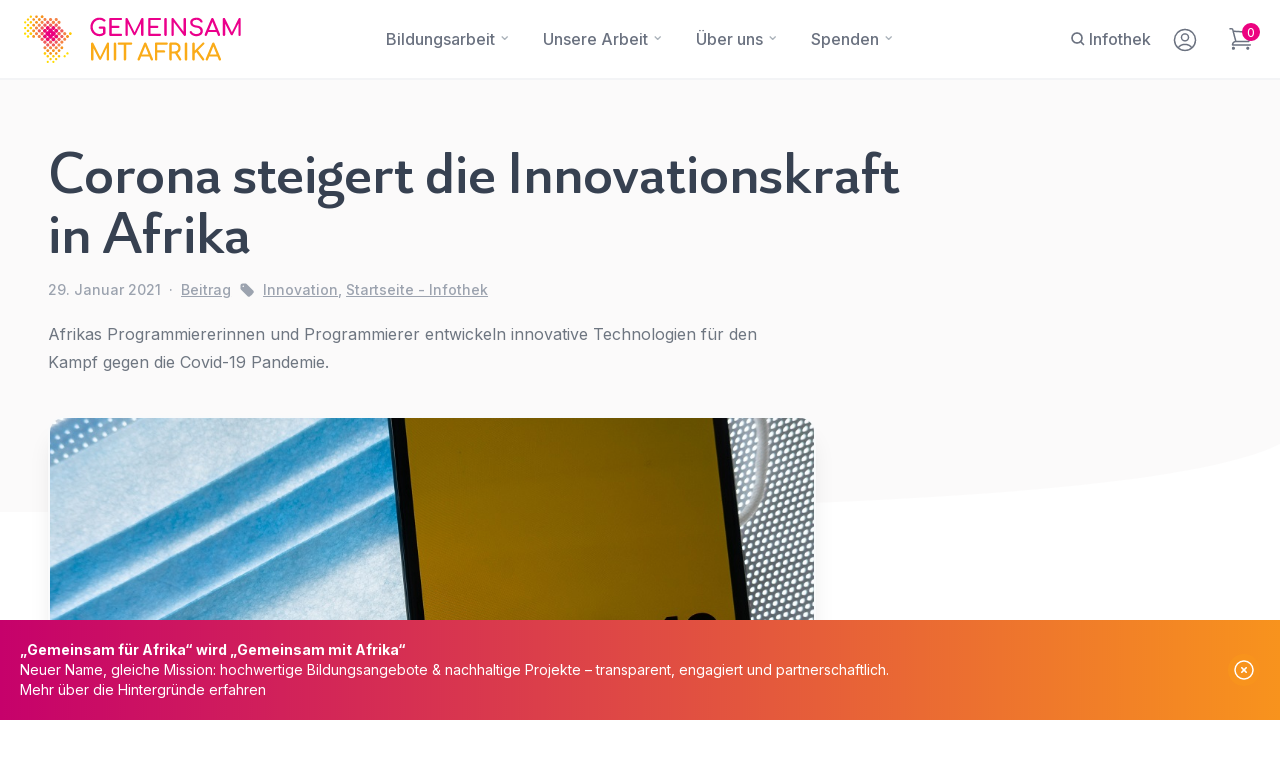

--- FILE ---
content_type: text/html; charset=UTF-8
request_url: https://www.gemeinsam-fuer-afrika.de/corona-steigert-die-innovationskraft-in-afrika/
body_size: 61036
content:



<!doctype html>
<html lang="de">

<head>
    <meta charset="UTF-8">
    <meta name="viewport" content="width=device-width, initial-scale=1">

    <link rel="icon" type="image/png" href="https://www.gemeinsam-mit-afrika.de/wp-content/themes/V03b-GMA/images/fav/favicon-96x96.png" sizes="96x96" />
    <link rel="icon" type="image/svg+xml" href="https://www.gemeinsam-mit-afrika.de/wp-content/themes/V03b-GMA/images/fav/favicon.svg" />
    <link rel="shortcut icon" href="https://www.gemeinsam-mit-afrika.de/wp-content/themes/V03b-GMA/images/fav/favicon.ico" />
    <link rel="apple-touch-icon" sizes="180x180" href="https://www.gemeinsam-mit-afrika.de/wp-content/themes/V03b-GMA/images/fav/apple-touch-icon.png" />
    <meta name="apple-mobile-web-app-title" content="Gemeinsam mit Afrika" />
    <link rel="manifest" href="https://www.gemeinsam-mit-afrika.de/wp-content/themes/V03b-GMA/images/fav/site.webmanifest" />
    
    <script src="https://code.jquery.com/jquery-3.6.3.slim.min.js" integrity="sha256-ZwqZIVdD3iXNyGHbSYdsmWP//UBokj2FHAxKuSBKDSo=" crossorigin="anonymous">
    </script>
    
    <link rel="stylesheet" href="https://cdn.jsdelivr.net/npm/swiper@9/swiper-bundle.min.css" />
    
    <!-- Fonts -->
    <link rel="profile" href="https://gmpg.org/xfn/11">
    <!-- Preconnect to speed up font loading -->
    <link rel="preconnect" href="https://fonts.googleapis.com">
    <link rel="preconnect" href="https://fonts.gstatic.com" crossorigin>
    
    <!-- Preload Google Fonts to prioritize them -->
    <link rel="preload" href="https://fonts.googleapis.com/css2?family=Inter:wght@100..900&display=swap" as="style" onload="this.onload=null;this.rel='stylesheet'">
    
    <!-- Fallback for users with JavaScript disabled -->
    <noscript>
        <link rel="stylesheet" href="https://fonts.googleapis.com/css2?family=Inter:wght@100..900&display=swap">
    </noscript>
    
    <!-- Preload Adobe Fonts to prioritize loading -->
    <link rel="preload" href="https://use.typekit.net/fwe7amd.css" as="style" onload="this.onload=null;this.rel='stylesheet'">
    
    <!-- Fallback for users with JavaScript disabled -->
    <noscript>
        <link rel="stylesheet" href="https://use.typekit.net/fwe7amd.css">
    </noscript>

    
    
    <link rel="stylesheet" href="https://www.gemeinsam-mit-afrika.de/wp-content/themes/V03b-GMA/src/output.css?=v1.98i">


    


    <meta name='robots' content='index, follow, max-image-preview:large, max-snippet:-1, max-video-preview:-1' />

	<!-- This site is optimized with the Yoast SEO plugin v26.7 - https://yoast.com/wordpress/plugins/seo/ -->
	<title>Corona steigert die Innovationskraft in Afrika - GEMEINSAM MIT AFRIKA</title>
	<meta name="description" content="Afrikas Programmiererinnen und Programmierer entwickeln innovative Technologien für den Kampf gegen die Covid-19 Pandemie." />
	<link rel="canonical" href="https://www.gemeinsam-mit-afrika.de/corona-steigert-die-innovationskraft-in-afrika/" />
	<meta property="og:locale" content="de_DE" />
	<meta property="og:type" content="article" />
	<meta property="og:title" content="Corona steigert die Innovationskraft in Afrika - GEMEINSAM MIT AFRIKA" />
	<meta property="og:description" content="Afrikas Programmiererinnen und Programmierer entwickeln innovative Technologien für den Kampf gegen die Covid-19 Pandemie." />
	<meta property="og:url" content="https://www.gemeinsam-mit-afrika.de/corona-steigert-die-innovationskraft-in-afrika/" />
	<meta property="og:site_name" content="GEMEINSAM MIT AFRIKA" />
	<meta property="article:publisher" content="https://www.facebook.com/GemeinsamFuerAfrika" />
	<meta property="article:published_time" content="2021-01-29T09:01:00+00:00" />
	<meta property="article:modified_time" content="2025-02-14T09:42:32+00:00" />
	<meta property="og:image" content="https://www.gemeinsam-mit-afrika.de/wp-content/uploads/2021/01/markus-winkler-ht3rIX6ND-s-unsplash.jpg" />
	<meta property="og:image:width" content="1030" />
	<meta property="og:image:height" content="540" />
	<meta property="og:image:type" content="image/jpeg" />
	<meta name="author" content="Rebekka Ziegler" />
	<meta name="twitter:card" content="summary_large_image" />
	<meta name="twitter:label1" content="Verfasst von" />
	<meta name="twitter:data1" content="Rebekka Ziegler" />
	<meta name="twitter:label2" content="Geschätzte Lesezeit" />
	<meta name="twitter:data2" content="1 Minute" />
	<script type="application/ld+json" class="yoast-schema-graph">{"@context":"https://schema.org","@graph":[{"@type":"Article","@id":"https://www.gemeinsam-mit-afrika.de/corona-steigert-die-innovationskraft-in-afrika/#article","isPartOf":{"@id":"https://www.gemeinsam-mit-afrika.de/corona-steigert-die-innovationskraft-in-afrika/"},"author":{"name":"Rebekka Ziegler","@id":"https://www.gemeinsam-mit-afrika.de/#/schema/person/b0a961dab08f0872f54f7bbea15fd0d6"},"headline":"Corona steigert die Innovationskraft in Afrika","datePublished":"2021-01-29T09:01:00+00:00","dateModified":"2025-02-14T09:42:32+00:00","mainEntityOfPage":{"@id":"https://www.gemeinsam-mit-afrika.de/corona-steigert-die-innovationskraft-in-afrika/"},"wordCount":378,"publisher":{"@id":"https://www.gemeinsam-mit-afrika.de/#organization"},"image":{"@id":"https://www.gemeinsam-mit-afrika.de/corona-steigert-die-innovationskraft-in-afrika/#primaryimage"},"thumbnailUrl":"https://www.gemeinsam-mit-afrika.de/wp-content/uploads/2021/01/markus-winkler-ht3rIX6ND-s-unsplash.jpg","keywords":["COVID-19","Gesundheit","Innovation","Made in Africa"],"articleSection":["Innovation","Startseite - Infothek"],"inLanguage":"de"},{"@type":"WebPage","@id":"https://www.gemeinsam-mit-afrika.de/corona-steigert-die-innovationskraft-in-afrika/","url":"https://www.gemeinsam-mit-afrika.de/corona-steigert-die-innovationskraft-in-afrika/","name":"Corona steigert die Innovationskraft in Afrika - GEMEINSAM MIT AFRIKA","isPartOf":{"@id":"https://www.gemeinsam-mit-afrika.de/#website"},"primaryImageOfPage":{"@id":"https://www.gemeinsam-mit-afrika.de/corona-steigert-die-innovationskraft-in-afrika/#primaryimage"},"image":{"@id":"https://www.gemeinsam-mit-afrika.de/corona-steigert-die-innovationskraft-in-afrika/#primaryimage"},"thumbnailUrl":"https://www.gemeinsam-mit-afrika.de/wp-content/uploads/2021/01/markus-winkler-ht3rIX6ND-s-unsplash.jpg","datePublished":"2021-01-29T09:01:00+00:00","dateModified":"2025-02-14T09:42:32+00:00","description":"Afrikas Programmiererinnen und Programmierer entwickeln innovative Technologien für den Kampf gegen die Covid-19 Pandemie.","breadcrumb":{"@id":"https://www.gemeinsam-mit-afrika.de/corona-steigert-die-innovationskraft-in-afrika/#breadcrumb"},"inLanguage":"de","potentialAction":[{"@type":"ReadAction","target":["https://www.gemeinsam-mit-afrika.de/corona-steigert-die-innovationskraft-in-afrika/"]}]},{"@type":"ImageObject","inLanguage":"de","@id":"https://www.gemeinsam-mit-afrika.de/corona-steigert-die-innovationskraft-in-afrika/#primaryimage","url":"https://www.gemeinsam-mit-afrika.de/wp-content/uploads/2021/01/markus-winkler-ht3rIX6ND-s-unsplash.jpg","contentUrl":"https://www.gemeinsam-mit-afrika.de/wp-content/uploads/2021/01/markus-winkler-ht3rIX6ND-s-unsplash.jpg","width":1030,"height":540,"caption":"Digitale Innovationen gegen Covid-19"},{"@type":"BreadcrumbList","@id":"https://www.gemeinsam-mit-afrika.de/corona-steigert-die-innovationskraft-in-afrika/#breadcrumb","itemListElement":[{"@type":"ListItem","position":1,"name":"Home","item":"https://www.gemeinsam-mit-afrika.de/"},{"@type":"ListItem","position":2,"name":"News","item":"https://www.gemeinsam-mit-afrika.de/news/"},{"@type":"ListItem","position":3,"name":"Corona steigert die Innovationskraft in Afrika"}]},{"@type":"WebSite","@id":"https://www.gemeinsam-mit-afrika.de/#website","url":"https://www.gemeinsam-mit-afrika.de/","name":"GEMEINSAM MIT AFRIKA","description":"Gemeinsam mit Afrika ist ein Bündnis aus verschiedenen Entwicklungsorganisationen in Deutschland. Diese engagieren sich zum einen in Afrika in der internationalen Zusammenarbeit sowie in der entwicklungspolitischen Bildungsarbeit in Deutschland.","publisher":{"@id":"https://www.gemeinsam-mit-afrika.de/#organization"},"potentialAction":[{"@type":"SearchAction","target":{"@type":"EntryPoint","urlTemplate":"https://www.gemeinsam-mit-afrika.de/?s={search_term_string}"},"query-input":{"@type":"PropertyValueSpecification","valueRequired":true,"valueName":"search_term_string"}}],"inLanguage":"de"},{"@type":"Organization","@id":"https://www.gemeinsam-mit-afrika.de/#organization","name":"Gemeinsam mit Afrika e.V.","url":"https://www.gemeinsam-mit-afrika.de/","logo":{"@type":"ImageObject","inLanguage":"de","@id":"https://www.gemeinsam-mit-afrika.de/#/schema/logo/image/","url":"https://www.gemeinsam-mit-afrika.de/wp-content/uploads/2024/10/gfa-logo.png","contentUrl":"https://www.gemeinsam-mit-afrika.de/wp-content/uploads/2024/10/gfa-logo.png","width":640,"height":324,"caption":"Gemeinsam mit Afrika e.V."},"image":{"@id":"https://www.gemeinsam-mit-afrika.de/#/schema/logo/image/"},"sameAs":["https://www.facebook.com/GemeinsamFuerAfrika","https://www.instagram.com/gemeinsamfuerafrika/","https://www.youtube.com/user/Gemeinsamfuerafrika","https://www.linkedin.com/company/gemeinsam-für-afrika-e.v.?originalSubdomain=de"]},{"@type":"Person","@id":"https://www.gemeinsam-mit-afrika.de/#/schema/person/b0a961dab08f0872f54f7bbea15fd0d6","name":"Rebekka Ziegler","image":{"@type":"ImageObject","inLanguage":"de","@id":"https://www.gemeinsam-mit-afrika.de/#/schema/person/image/","url":"https://secure.gravatar.com/avatar/64347a2d237fbb374d5d032b934cc9b67ab9520808c9149b84a31da3e5d7aee1?s=96&d=mm&r=g","contentUrl":"https://secure.gravatar.com/avatar/64347a2d237fbb374d5d032b934cc9b67ab9520808c9149b84a31da3e5d7aee1?s=96&d=mm&r=g","caption":"Rebekka Ziegler"},"url":"https://www.gemeinsam-mit-afrika.de/author/rebekka-ziegler/"}]}</script>
	<!-- / Yoast SEO plugin. -->


<link rel='dns-prefetch' href='//maps.googleapis.com' />
<link rel='dns-prefetch' href='//www.gemeinsam-mit-afrika.de' />
<link rel="alternate" type="application/rss+xml" title="GEMEINSAM MIT AFRIKA &raquo; Feed" href="https://www.gemeinsam-mit-afrika.de/feed/" />
<link rel="alternate" type="application/rss+xml" title="GEMEINSAM MIT AFRIKA &raquo; Kommentar-Feed" href="https://www.gemeinsam-mit-afrika.de/comments/feed/" />
<link rel="alternate" title="oEmbed (JSON)" type="application/json+oembed" href="https://www.gemeinsam-mit-afrika.de/wp-json/oembed/1.0/embed?url=https%3A%2F%2Fwww.gemeinsam-mit-afrika.de%2Fcorona-steigert-die-innovationskraft-in-afrika%2F" />
<link rel="alternate" title="oEmbed (XML)" type="text/xml+oembed" href="https://www.gemeinsam-mit-afrika.de/wp-json/oembed/1.0/embed?url=https%3A%2F%2Fwww.gemeinsam-mit-afrika.de%2Fcorona-steigert-die-innovationskraft-in-afrika%2F&#038;format=xml" />
<style id='wp-img-auto-sizes-contain-inline-css'>
img:is([sizes=auto i],[sizes^="auto," i]){contain-intrinsic-size:3000px 1500px}
/*# sourceURL=wp-img-auto-sizes-contain-inline-css */
</style>
<style id='wp-block-library-inline-css'>
:root{--wp-block-synced-color:#7a00df;--wp-block-synced-color--rgb:122,0,223;--wp-bound-block-color:var(--wp-block-synced-color);--wp-editor-canvas-background:#ddd;--wp-admin-theme-color:#007cba;--wp-admin-theme-color--rgb:0,124,186;--wp-admin-theme-color-darker-10:#006ba1;--wp-admin-theme-color-darker-10--rgb:0,107,160.5;--wp-admin-theme-color-darker-20:#005a87;--wp-admin-theme-color-darker-20--rgb:0,90,135;--wp-admin-border-width-focus:2px}@media (min-resolution:192dpi){:root{--wp-admin-border-width-focus:1.5px}}.wp-element-button{cursor:pointer}:root .has-very-light-gray-background-color{background-color:#eee}:root .has-very-dark-gray-background-color{background-color:#313131}:root .has-very-light-gray-color{color:#eee}:root .has-very-dark-gray-color{color:#313131}:root .has-vivid-green-cyan-to-vivid-cyan-blue-gradient-background{background:linear-gradient(135deg,#00d084,#0693e3)}:root .has-purple-crush-gradient-background{background:linear-gradient(135deg,#34e2e4,#4721fb 50%,#ab1dfe)}:root .has-hazy-dawn-gradient-background{background:linear-gradient(135deg,#faaca8,#dad0ec)}:root .has-subdued-olive-gradient-background{background:linear-gradient(135deg,#fafae1,#67a671)}:root .has-atomic-cream-gradient-background{background:linear-gradient(135deg,#fdd79a,#004a59)}:root .has-nightshade-gradient-background{background:linear-gradient(135deg,#330968,#31cdcf)}:root .has-midnight-gradient-background{background:linear-gradient(135deg,#020381,#2874fc)}:root{--wp--preset--font-size--normal:16px;--wp--preset--font-size--huge:42px}.has-regular-font-size{font-size:1em}.has-larger-font-size{font-size:2.625em}.has-normal-font-size{font-size:var(--wp--preset--font-size--normal)}.has-huge-font-size{font-size:var(--wp--preset--font-size--huge)}.has-text-align-center{text-align:center}.has-text-align-left{text-align:left}.has-text-align-right{text-align:right}.has-fit-text{white-space:nowrap!important}#end-resizable-editor-section{display:none}.aligncenter{clear:both}.items-justified-left{justify-content:flex-start}.items-justified-center{justify-content:center}.items-justified-right{justify-content:flex-end}.items-justified-space-between{justify-content:space-between}.screen-reader-text{border:0;clip-path:inset(50%);height:1px;margin:-1px;overflow:hidden;padding:0;position:absolute;width:1px;word-wrap:normal!important}.screen-reader-text:focus{background-color:#ddd;clip-path:none;color:#444;display:block;font-size:1em;height:auto;left:5px;line-height:normal;padding:15px 23px 14px;text-decoration:none;top:5px;width:auto;z-index:100000}html :where(.has-border-color){border-style:solid}html :where([style*=border-top-color]){border-top-style:solid}html :where([style*=border-right-color]){border-right-style:solid}html :where([style*=border-bottom-color]){border-bottom-style:solid}html :where([style*=border-left-color]){border-left-style:solid}html :where([style*=border-width]){border-style:solid}html :where([style*=border-top-width]){border-top-style:solid}html :where([style*=border-right-width]){border-right-style:solid}html :where([style*=border-bottom-width]){border-bottom-style:solid}html :where([style*=border-left-width]){border-left-style:solid}html :where(img[class*=wp-image-]){height:auto;max-width:100%}:where(figure){margin:0 0 1em}html :where(.is-position-sticky){--wp-admin--admin-bar--position-offset:var(--wp-admin--admin-bar--height,0px)}@media screen and (max-width:600px){html :where(.is-position-sticky){--wp-admin--admin-bar--position-offset:0px}}

/*# sourceURL=wp-block-library-inline-css */
</style><style id='wp-block-paragraph-inline-css'>
.is-small-text{font-size:.875em}.is-regular-text{font-size:1em}.is-large-text{font-size:2.25em}.is-larger-text{font-size:3em}.has-drop-cap:not(:focus):first-letter{float:left;font-size:8.4em;font-style:normal;font-weight:100;line-height:.68;margin:.05em .1em 0 0;text-transform:uppercase}body.rtl .has-drop-cap:not(:focus):first-letter{float:none;margin-left:.1em}p.has-drop-cap.has-background{overflow:hidden}:root :where(p.has-background){padding:1.25em 2.375em}:where(p.has-text-color:not(.has-link-color)) a{color:inherit}p.has-text-align-left[style*="writing-mode:vertical-lr"],p.has-text-align-right[style*="writing-mode:vertical-rl"]{rotate:180deg}
/*# sourceURL=https://www.gemeinsam-mit-afrika.de/wp-includes/blocks/paragraph/style.min.css */
</style>
<link rel='stylesheet' id='wc-blocks-style-css' href='https://www.gemeinsam-mit-afrika.de/wp-content/plugins/woocommerce/assets/client/blocks/wc-blocks.css?ver=wc-9.8.6' media='all' />
<style id='global-styles-inline-css'>
:root{--wp--preset--aspect-ratio--square: 1;--wp--preset--aspect-ratio--4-3: 4/3;--wp--preset--aspect-ratio--3-4: 3/4;--wp--preset--aspect-ratio--3-2: 3/2;--wp--preset--aspect-ratio--2-3: 2/3;--wp--preset--aspect-ratio--16-9: 16/9;--wp--preset--aspect-ratio--9-16: 9/16;--wp--preset--color--black: #000000;--wp--preset--color--cyan-bluish-gray: #abb8c3;--wp--preset--color--white: #ffffff;--wp--preset--color--pale-pink: #f78da7;--wp--preset--color--vivid-red: #cf2e2e;--wp--preset--color--luminous-vivid-orange: #ff6900;--wp--preset--color--luminous-vivid-amber: #fcb900;--wp--preset--color--light-green-cyan: #7bdcb5;--wp--preset--color--vivid-green-cyan: #00d084;--wp--preset--color--pale-cyan-blue: #8ed1fc;--wp--preset--color--vivid-cyan-blue: #0693e3;--wp--preset--color--vivid-purple: #9b51e0;--wp--preset--gradient--vivid-cyan-blue-to-vivid-purple: linear-gradient(135deg,rgb(6,147,227) 0%,rgb(155,81,224) 100%);--wp--preset--gradient--light-green-cyan-to-vivid-green-cyan: linear-gradient(135deg,rgb(122,220,180) 0%,rgb(0,208,130) 100%);--wp--preset--gradient--luminous-vivid-amber-to-luminous-vivid-orange: linear-gradient(135deg,rgb(252,185,0) 0%,rgb(255,105,0) 100%);--wp--preset--gradient--luminous-vivid-orange-to-vivid-red: linear-gradient(135deg,rgb(255,105,0) 0%,rgb(207,46,46) 100%);--wp--preset--gradient--very-light-gray-to-cyan-bluish-gray: linear-gradient(135deg,rgb(238,238,238) 0%,rgb(169,184,195) 100%);--wp--preset--gradient--cool-to-warm-spectrum: linear-gradient(135deg,rgb(74,234,220) 0%,rgb(151,120,209) 20%,rgb(207,42,186) 40%,rgb(238,44,130) 60%,rgb(251,105,98) 80%,rgb(254,248,76) 100%);--wp--preset--gradient--blush-light-purple: linear-gradient(135deg,rgb(255,206,236) 0%,rgb(152,150,240) 100%);--wp--preset--gradient--blush-bordeaux: linear-gradient(135deg,rgb(254,205,165) 0%,rgb(254,45,45) 50%,rgb(107,0,62) 100%);--wp--preset--gradient--luminous-dusk: linear-gradient(135deg,rgb(255,203,112) 0%,rgb(199,81,192) 50%,rgb(65,88,208) 100%);--wp--preset--gradient--pale-ocean: linear-gradient(135deg,rgb(255,245,203) 0%,rgb(182,227,212) 50%,rgb(51,167,181) 100%);--wp--preset--gradient--electric-grass: linear-gradient(135deg,rgb(202,248,128) 0%,rgb(113,206,126) 100%);--wp--preset--gradient--midnight: linear-gradient(135deg,rgb(2,3,129) 0%,rgb(40,116,252) 100%);--wp--preset--font-size--small: 13px;--wp--preset--font-size--medium: 20px;--wp--preset--font-size--large: 36px;--wp--preset--font-size--x-large: 42px;--wp--preset--spacing--20: 0.44rem;--wp--preset--spacing--30: 0.67rem;--wp--preset--spacing--40: 1rem;--wp--preset--spacing--50: 1.5rem;--wp--preset--spacing--60: 2.25rem;--wp--preset--spacing--70: 3.38rem;--wp--preset--spacing--80: 5.06rem;--wp--preset--shadow--natural: 6px 6px 9px rgba(0, 0, 0, 0.2);--wp--preset--shadow--deep: 12px 12px 50px rgba(0, 0, 0, 0.4);--wp--preset--shadow--sharp: 6px 6px 0px rgba(0, 0, 0, 0.2);--wp--preset--shadow--outlined: 6px 6px 0px -3px rgb(255, 255, 255), 6px 6px rgb(0, 0, 0);--wp--preset--shadow--crisp: 6px 6px 0px rgb(0, 0, 0);}:where(.is-layout-flex){gap: 0.5em;}:where(.is-layout-grid){gap: 0.5em;}body .is-layout-flex{display: flex;}.is-layout-flex{flex-wrap: wrap;align-items: center;}.is-layout-flex > :is(*, div){margin: 0;}body .is-layout-grid{display: grid;}.is-layout-grid > :is(*, div){margin: 0;}:where(.wp-block-columns.is-layout-flex){gap: 2em;}:where(.wp-block-columns.is-layout-grid){gap: 2em;}:where(.wp-block-post-template.is-layout-flex){gap: 1.25em;}:where(.wp-block-post-template.is-layout-grid){gap: 1.25em;}.has-black-color{color: var(--wp--preset--color--black) !important;}.has-cyan-bluish-gray-color{color: var(--wp--preset--color--cyan-bluish-gray) !important;}.has-white-color{color: var(--wp--preset--color--white) !important;}.has-pale-pink-color{color: var(--wp--preset--color--pale-pink) !important;}.has-vivid-red-color{color: var(--wp--preset--color--vivid-red) !important;}.has-luminous-vivid-orange-color{color: var(--wp--preset--color--luminous-vivid-orange) !important;}.has-luminous-vivid-amber-color{color: var(--wp--preset--color--luminous-vivid-amber) !important;}.has-light-green-cyan-color{color: var(--wp--preset--color--light-green-cyan) !important;}.has-vivid-green-cyan-color{color: var(--wp--preset--color--vivid-green-cyan) !important;}.has-pale-cyan-blue-color{color: var(--wp--preset--color--pale-cyan-blue) !important;}.has-vivid-cyan-blue-color{color: var(--wp--preset--color--vivid-cyan-blue) !important;}.has-vivid-purple-color{color: var(--wp--preset--color--vivid-purple) !important;}.has-black-background-color{background-color: var(--wp--preset--color--black) !important;}.has-cyan-bluish-gray-background-color{background-color: var(--wp--preset--color--cyan-bluish-gray) !important;}.has-white-background-color{background-color: var(--wp--preset--color--white) !important;}.has-pale-pink-background-color{background-color: var(--wp--preset--color--pale-pink) !important;}.has-vivid-red-background-color{background-color: var(--wp--preset--color--vivid-red) !important;}.has-luminous-vivid-orange-background-color{background-color: var(--wp--preset--color--luminous-vivid-orange) !important;}.has-luminous-vivid-amber-background-color{background-color: var(--wp--preset--color--luminous-vivid-amber) !important;}.has-light-green-cyan-background-color{background-color: var(--wp--preset--color--light-green-cyan) !important;}.has-vivid-green-cyan-background-color{background-color: var(--wp--preset--color--vivid-green-cyan) !important;}.has-pale-cyan-blue-background-color{background-color: var(--wp--preset--color--pale-cyan-blue) !important;}.has-vivid-cyan-blue-background-color{background-color: var(--wp--preset--color--vivid-cyan-blue) !important;}.has-vivid-purple-background-color{background-color: var(--wp--preset--color--vivid-purple) !important;}.has-black-border-color{border-color: var(--wp--preset--color--black) !important;}.has-cyan-bluish-gray-border-color{border-color: var(--wp--preset--color--cyan-bluish-gray) !important;}.has-white-border-color{border-color: var(--wp--preset--color--white) !important;}.has-pale-pink-border-color{border-color: var(--wp--preset--color--pale-pink) !important;}.has-vivid-red-border-color{border-color: var(--wp--preset--color--vivid-red) !important;}.has-luminous-vivid-orange-border-color{border-color: var(--wp--preset--color--luminous-vivid-orange) !important;}.has-luminous-vivid-amber-border-color{border-color: var(--wp--preset--color--luminous-vivid-amber) !important;}.has-light-green-cyan-border-color{border-color: var(--wp--preset--color--light-green-cyan) !important;}.has-vivid-green-cyan-border-color{border-color: var(--wp--preset--color--vivid-green-cyan) !important;}.has-pale-cyan-blue-border-color{border-color: var(--wp--preset--color--pale-cyan-blue) !important;}.has-vivid-cyan-blue-border-color{border-color: var(--wp--preset--color--vivid-cyan-blue) !important;}.has-vivid-purple-border-color{border-color: var(--wp--preset--color--vivid-purple) !important;}.has-vivid-cyan-blue-to-vivid-purple-gradient-background{background: var(--wp--preset--gradient--vivid-cyan-blue-to-vivid-purple) !important;}.has-light-green-cyan-to-vivid-green-cyan-gradient-background{background: var(--wp--preset--gradient--light-green-cyan-to-vivid-green-cyan) !important;}.has-luminous-vivid-amber-to-luminous-vivid-orange-gradient-background{background: var(--wp--preset--gradient--luminous-vivid-amber-to-luminous-vivid-orange) !important;}.has-luminous-vivid-orange-to-vivid-red-gradient-background{background: var(--wp--preset--gradient--luminous-vivid-orange-to-vivid-red) !important;}.has-very-light-gray-to-cyan-bluish-gray-gradient-background{background: var(--wp--preset--gradient--very-light-gray-to-cyan-bluish-gray) !important;}.has-cool-to-warm-spectrum-gradient-background{background: var(--wp--preset--gradient--cool-to-warm-spectrum) !important;}.has-blush-light-purple-gradient-background{background: var(--wp--preset--gradient--blush-light-purple) !important;}.has-blush-bordeaux-gradient-background{background: var(--wp--preset--gradient--blush-bordeaux) !important;}.has-luminous-dusk-gradient-background{background: var(--wp--preset--gradient--luminous-dusk) !important;}.has-pale-ocean-gradient-background{background: var(--wp--preset--gradient--pale-ocean) !important;}.has-electric-grass-gradient-background{background: var(--wp--preset--gradient--electric-grass) !important;}.has-midnight-gradient-background{background: var(--wp--preset--gradient--midnight) !important;}.has-small-font-size{font-size: var(--wp--preset--font-size--small) !important;}.has-medium-font-size{font-size: var(--wp--preset--font-size--medium) !important;}.has-large-font-size{font-size: var(--wp--preset--font-size--large) !important;}.has-x-large-font-size{font-size: var(--wp--preset--font-size--x-large) !important;}
/*# sourceURL=global-styles-inline-css */
</style>

<style id='classic-theme-styles-inline-css'>
/*! This file is auto-generated */
.wp-block-button__link{color:#fff;background-color:#32373c;border-radius:9999px;box-shadow:none;text-decoration:none;padding:calc(.667em + 2px) calc(1.333em + 2px);font-size:1.125em}.wp-block-file__button{background:#32373c;color:#fff;text-decoration:none}
/*# sourceURL=/wp-includes/css/classic-themes.min.css */
</style>
<link rel='stylesheet' id='bit-maps-css' href='https://www.gemeinsam-mit-afrika.de/wp-content/plugins/boyintree-maps/build/assets/css/maps.css?ver=1.1.0' media='all' />
<link rel='stylesheet' id='foobox-free-min-css' href='https://www.gemeinsam-mit-afrika.de/wp-content/plugins/foobox-image-lightbox/free/css/foobox.free.min.css?ver=2.7.35' media='all' />
<link rel='stylesheet' id='gutenberg-post-selector-frontend-css' href='https://www.gemeinsam-mit-afrika.de/wp-content/plugins/gutenberg-post-selector/style.css?ver=1728569501' media='all' />
<link rel='stylesheet' id='woocommerce-layout-css' href='https://www.gemeinsam-mit-afrika.de/wp-content/plugins/woocommerce/assets/css/woocommerce-layout.css?ver=9.8.6' media='all' />
<link rel='stylesheet' id='woocommerce-smallscreen-css' href='https://www.gemeinsam-mit-afrika.de/wp-content/plugins/woocommerce/assets/css/woocommerce-smallscreen.css?ver=9.8.6' media='only screen and (max-width: 768px)' />
<style id='woocommerce-inline-inline-css'>
.woocommerce form .form-row .required { visibility: visible; }
/*# sourceURL=woocommerce-inline-inline-css */
</style>
<link rel='stylesheet' id='h5p-plugin-styles-css' href='https://www.gemeinsam-mit-afrika.de/wp-content/plugins/h5p/h5p-php-library/styles/h5p.css?ver=1.16.0' media='all' />
<link rel='stylesheet' id='search-filter-plugin-styles-css' href='https://www.gemeinsam-mit-afrika.de/wp-content/plugins/search-filter-pro/public/assets/css/search-filter.min.css?ver=2.5.17' media='all' />
<link rel='stylesheet' id='wcrp-rental-products-public-css' href='https://www.gemeinsam-mit-afrika.de/wp-content/plugins/wcrp-rental-products/assets/css/public.min.css?ver=6.0.1' media='all' />
<link rel='stylesheet' id='brands-styles-css' href='https://www.gemeinsam-mit-afrika.de/wp-content/plugins/woocommerce/assets/css/brands.css?ver=9.8.6' media='all' />
<link rel='stylesheet' id='xoo-wsc-fonts-css' href='https://www.gemeinsam-mit-afrika.de/wp-content/plugins/side-cart-woocommerce/assets/css/xoo-wsc-fonts.css?ver=2.7.2' media='all' />
<link rel='stylesheet' id='xoo-wsc-style-css' href='https://www.gemeinsam-mit-afrika.de/wp-content/plugins/side-cart-woocommerce/assets/css/xoo-wsc-style.css?ver=2.7.2' media='all' />
<style id='xoo-wsc-style-inline-css'>




.xoo-wsc-ft-buttons-cont a.xoo-wsc-ft-btn, .xoo-wsc-container .xoo-wsc-btn {
	background-color: #000000;
	color: #ffffff;
	border: 2px solid #ffffff;
	padding: 10px 20px;
}

.xoo-wsc-ft-buttons-cont a.xoo-wsc-ft-btn:hover, .xoo-wsc-container .xoo-wsc-btn:hover {
	background-color: #ffffff;
	color: #000000;
	border: 2px solid #000000;
}

 

.xoo-wsc-footer{
	background-color: #ffffff;
	color: #000000;
	padding: 10px 20px;
	box-shadow: 0 -1px 10px #0000001a;
}

.xoo-wsc-footer, .xoo-wsc-footer a, .xoo-wsc-footer .amount{
	font-size: 18px;
}

.xoo-wsc-btn .amount{
	color: #ffffff}

.xoo-wsc-btn:hover .amount{
	color: #000000;
}

.xoo-wsc-ft-buttons-cont{
	grid-template-columns: auto;
}

.xoo-wsc-basket{
	bottom: 12px;
	right: px;
	background-color: #ffffff;
	color: #000000;
	box-shadow: 0 1px 4px 0;
	border-radius: 50%;
	display: none;
	width: 60px;
	height: 60px;
}


@media only screen and (max-width: 600px) {
	.xoo-wsc-basket, .xoo-wsc-basket[style*='block']  {
		display: none!important;
	}
}


.xoo-wsc-bki{
	font-size: 24px}

.xoo-wsc-items-count{
	top: -9px;
	left: -8px;
}

.xoo-wsc-items-count, .xoo-wsch-items-count{
	background-color: #000000;
	color: #ffffff;
}

.xoo-wsc-container, .xoo-wsc-slider{
	max-width: 320px;
	right: -320px;
	top: 0;bottom: 0;
	bottom: 0;
	font-family: basic-sans}


.xoo-wsc-cart-active .xoo-wsc-container, .xoo-wsc-slider-active .xoo-wsc-slider{
	right: 0;
}


.xoo-wsc-cart-active .xoo-wsc-basket{
	right: 320px;
}

.xoo-wsc-slider{
	right: -320px;
}

span.xoo-wsch-close {
    font-size: 12px;
}

	.xoo-wsch-top{
		justify-content: flex-start;
	}
	span.xoo-wsch-close {
	    right: 10px;
	}

.xoo-wsch-text{
	font-size: 20px;
}

.xoo-wsc-header{
	color: #000000;
	background-color: #ffffff;
	border-bottom: 2px solid #eee;
	padding: 15px 15px;
}


.xoo-wsc-body{
	background-color: #ffffff;
}

.xoo-wsc-products:not(.xoo-wsc-pattern-card), .xoo-wsc-products:not(.xoo-wsc-pattern-card) span.amount, .xoo-wsc-products:not(.xoo-wsc-pattern-card) a{
	font-size: 16px;
	color: #000000;
}

.xoo-wsc-products:not(.xoo-wsc-pattern-card) .xoo-wsc-product{
	padding: 20px 15px;
	margin: 0;
	border-radius: 0px;
	box-shadow: 0 0;
	background-color: transparent;
}

.xoo-wsc-sum-col{
	justify-content: center;
}


/** Shortcode **/
.xoo-wsc-sc-count{
	background-color: #ec0280;
	color: #ffffff;
}

.xoo-wsc-sc-bki{
	font-size: 24px;
	color: #1f404f;
}
.xoo-wsc-sc-cont{
	color: #000000;
}


.xoo-wsc-product dl.variation {
	display: block;
}


.xoo-wsc-product-cont{
	padding: 10px 10px;
}

.xoo-wsc-products:not(.xoo-wsc-pattern-card) .xoo-wsc-img-col{
	width: 30%;
}

.xoo-wsc-pattern-card .xoo-wsc-img-col img{
	max-width: 100%;
	height: auto;
}

.xoo-wsc-products:not(.xoo-wsc-pattern-card) .xoo-wsc-sum-col{
	width: 70%;
}

.xoo-wsc-pattern-card .xoo-wsc-product-cont{
	width: 50% 
}

@media only screen and (max-width: 600px) {
	.xoo-wsc-pattern-card .xoo-wsc-product-cont  {
		width: 50%;
	}
}


.xoo-wsc-pattern-card .xoo-wsc-product{
	border: 0;
	box-shadow: 0px 10px 15px -12px #0000001a;
}


.xoo-wsc-sm-front{
	background-color: #eee;
}
.xoo-wsc-pattern-card, .xoo-wsc-sm-front{
	border-bottom-left-radius: 5px;
	border-bottom-right-radius: 5px;
}
.xoo-wsc-pattern-card, .xoo-wsc-img-col img, .xoo-wsc-img-col, .xoo-wsc-sm-back-cont{
	border-top-left-radius: 5px;
	border-top-right-radius: 5px;
}
.xoo-wsc-sm-back{
	background-color: #fff;
}
.xoo-wsc-pattern-card, .xoo-wsc-pattern-card a, .xoo-wsc-pattern-card .amount{
	font-size: 16px;
}

.xoo-wsc-sm-front, .xoo-wsc-sm-front a, .xoo-wsc-sm-front .amount{
	color: #000;
}

.xoo-wsc-sm-back, .xoo-wsc-sm-back a, .xoo-wsc-sm-back .amount{
	color: #000;
}


.magictime {
    animation-duration: 0.5s;
}



span.xoo-wsch-items-count{
	height: 20px;
	line-height: 20px;
	width: 20px;
}

span.xoo-wsch-icon{
	font-size: 30px
}

.xoo-wsc-smr-del{
	font-size: 16px
}
/*# sourceURL=xoo-wsc-style-inline-css */
</style>
<link rel='stylesheet' id='buttons-style-css' href='https://www.gemeinsam-mit-afrika.de/wp-content/themes/V03b-GMA/legacy-shortcodes/css/combined-min.css?ver=1.0' media='all' />
<script src="https://www.gemeinsam-mit-afrika.de/wp-includes/js/jquery/jquery.min.js?ver=3.7.1" id="jquery-core-js"></script>
<script src="https://www.gemeinsam-mit-afrika.de/wp-includes/js/jquery/jquery-migrate.min.js?ver=3.4.1" id="jquery-migrate-js"></script>
<script id="jquery-js-after">
window.onbeforeunload = null; jQuery(window).off("beforeunload");
//# sourceURL=jquery-js-after
</script>
<script src="https://www.gemeinsam-mit-afrika.de/wp-content/plugins/woocommerce/assets/js/jquery-blockui/jquery.blockUI.min.js?ver=2.7.0-wc.9.8.6" id="jquery-blockui-js" defer data-wp-strategy="defer"></script>
<script id="wc-add-to-cart-js-extra">
var wc_add_to_cart_params = {"ajax_url":"/wp-admin/admin-ajax.php","wc_ajax_url":"/?wc-ajax=%%endpoint%%","i18n_view_cart":"Warenkorb anzeigen","cart_url":"https://www.gemeinsam-mit-afrika.de/store/warenkorb/","is_cart":"","cart_redirect_after_add":"no"};
//# sourceURL=wc-add-to-cart-js-extra
</script>
<script src="https://www.gemeinsam-mit-afrika.de/wp-content/plugins/woocommerce/assets/js/frontend/add-to-cart.min.js?ver=9.8.6" id="wc-add-to-cart-js" defer data-wp-strategy="defer"></script>
<script src="https://www.gemeinsam-mit-afrika.de/wp-content/plugins/woocommerce/assets/js/js-cookie/js.cookie.min.js?ver=2.1.4-wc.9.8.6" id="js-cookie-js" defer data-wp-strategy="defer"></script>
<script id="woocommerce-js-extra">
var woocommerce_params = {"ajax_url":"/wp-admin/admin-ajax.php","wc_ajax_url":"/?wc-ajax=%%endpoint%%","i18n_password_show":"Passwort anzeigen","i18n_password_hide":"Passwort verbergen"};
//# sourceURL=woocommerce-js-extra
</script>
<script src="https://www.gemeinsam-mit-afrika.de/wp-content/plugins/woocommerce/assets/js/frontend/woocommerce.min.js?ver=9.8.6" id="woocommerce-js" defer data-wp-strategy="defer"></script>
<script id="search-filter-plugin-build-js-extra">
var SF_LDATA = {"ajax_url":"https://www.gemeinsam-mit-afrika.de/wp-admin/admin-ajax.php","home_url":"https://www.gemeinsam-mit-afrika.de/","extensions":[]};
//# sourceURL=search-filter-plugin-build-js-extra
</script>
<script src="https://www.gemeinsam-mit-afrika.de/wp-content/plugins/search-filter-pro/public/assets/js/search-filter-build.min.js?ver=2.5.17" id="search-filter-plugin-build-js"></script>
<script src="https://www.gemeinsam-mit-afrika.de/wp-content/plugins/search-filter-pro/public/assets/js/chosen.jquery.min.js?ver=2.5.17" id="search-filter-plugin-chosen-js"></script>
<script id="foobox-free-min-js-before">
/* Run FooBox FREE (v2.7.35) */
var FOOBOX = window.FOOBOX = {
	ready: true,
	disableOthers: false,
	o: {wordpress: { enabled: true }, captions: { onlyShowOnHover: true, dataTitle: ["captionTitle","title"], dataDesc: ["captionDesc","description"] }, rel: '', excludes:'.fbx-link,.nofoobox,.nolightbox,a[href*="pinterest.com/pin/create/button/"]', affiliate : { enabled: false }, error: "Could not load the item"},
	selectors: [
		".gallery", ".wp-block-gallery", ".wp-caption", ".wp-block-image", "a:has(img[class*=wp-image-])", ".foobox"
	],
	pre: function( $ ){
		// Custom JavaScript (Pre)
		
	},
	post: function( $ ){
		// Custom JavaScript (Post)
		
		// Custom Captions Code
		
	},
	custom: function( $ ){
		// Custom Extra JS
		
	}
};
//# sourceURL=foobox-free-min-js-before
</script>
<script src="https://www.gemeinsam-mit-afrika.de/wp-content/plugins/foobox-image-lightbox/free/js/foobox.free.min.js?ver=2.7.35" id="foobox-free-min-js"></script>
<link rel="https://api.w.org/" href="https://www.gemeinsam-mit-afrika.de/wp-json/" /><link rel="alternate" title="JSON" type="application/json" href="https://www.gemeinsam-mit-afrika.de/wp-json/wp/v2/posts/43895" /><link rel="EditURI" type="application/rsd+xml" title="RSD" href="https://www.gemeinsam-mit-afrika.de/xmlrpc.php?rsd" />
<link rel='shortlink' href='https://www.gemeinsam-mit-afrika.de/?p=43895' />
<meta name="generator" content="webp-uploads 2.6.0">
	<noscript><style>.woocommerce-product-gallery{ opacity: 1 !important; }</style></noscript>
	
    
    <!-- Meta Pixel Code 1 -->
    <script>
    !function(f,b,e,v,n,t,s)
    {if(f.fbq)return;n=f.fbq=function(){n.callMethod?
    n.callMethod.apply(n,arguments):n.queue.push(arguments)};
    if(!f._fbq)f._fbq=n;n.push=n;n.loaded=!0;n.version='2.0';
    n.queue=[];t=b.createElement(e);t.async=!0;
    t.src=v;s=b.getElementsByTagName(e)[0];
    s.parentNode.insertBefore(t,s)}(window, document,'script',
    'https://connect.facebook.net/en_US/fbevents.js');
    fbq('init', '3549765715313370');
    fbq('track', 'PageView');
    </script>
    <noscript><img height="1" width="1" style="display:none"
    src=https://www.facebook.com/tr?id=3549765715313370&ev=PageView&noscript=1
    /></noscript>
    <!-- End Meta Pixel 1 Code -->
    
    <!-- Meta Pixel Code 2 -->
    <script>
    !function(f,b,e,v,n,t,s)
    {if(f.fbq)return;n=f.fbq=function(){n.callMethod?
    n.callMethod.apply(n,arguments):n.queue.push(arguments)};
    if(!f._fbq)f._fbq=n;n.push=n;n.loaded=!0;n.version='2.0';
    n.queue=[];t=b.createElement(e);t.async=!0;
    t.src=v;s=b.getElementsByTagName(e)[0];
    s.parentNode.insertBefore(t,s)}(window, document,'script',
    'https://connect.facebook.net/en_US/fbevents.js');
    fbq('init', '1332047877757014');
    fbq('track', 'PageView');
    </script>
    <noscript><img height="1" width="1" style="display:none"
    src=https://www.facebook.com/tr?id=1332047877757014&ev=PageView&noscript=1
    /></noscript>
    <!-- End Meta Pixel Code 2 -->
    
    
<link rel='stylesheet' id='dashicons-css' href='https://www.gemeinsam-mit-afrika.de/wp-includes/css/dashicons.min.css?ver=6.9' media='all' />
<link rel='stylesheet' id='acf-global-css' href='https://www.gemeinsam-mit-afrika.de/wp-content/plugins/advanced-custom-fields-pro/assets/build/css/acf-global.min.css?ver=6.7.0.2' media='all' />
<link rel='stylesheet' id='acf-input-css' href='https://www.gemeinsam-mit-afrika.de/wp-content/plugins/advanced-custom-fields-pro/assets/build/css/acf-input.min.css?ver=6.7.0.2' media='all' />
<link rel='stylesheet' id='acf-pro-input-css' href='https://www.gemeinsam-mit-afrika.de/wp-content/plugins/advanced-custom-fields-pro/assets/build/css/pro/acf-pro-input.min.css?ver=6.7.0.2' media='all' />
<link rel='stylesheet' id='select2-css' href='https://www.gemeinsam-mit-afrika.de/wp-content/plugins/advanced-custom-fields-pro/assets/inc/select2/4/select2.min.css?ver=4.0.13' media='all' />
<link rel='stylesheet' id='acf-datepicker-css' href='https://www.gemeinsam-mit-afrika.de/wp-content/plugins/advanced-custom-fields-pro/assets/inc/datepicker/jquery-ui.min.css?ver=1.11.4' media='all' />
<link rel='stylesheet' id='acf-timepicker-css' href='https://www.gemeinsam-mit-afrika.de/wp-content/plugins/advanced-custom-fields-pro/assets/inc/timepicker/jquery-ui-timepicker-addon.min.css?ver=1.6.1' media='all' />
<link rel='stylesheet' id='wp-color-picker-css' href='https://www.gemeinsam-mit-afrika.de/wp-admin/css/color-picker.min.css?ver=6.9' media='all' />
<link rel='stylesheet' id='af-form-style-css' href='https://www.gemeinsam-mit-afrika.de/wp-content/plugins/advanced-forms-pro/assets/dist/css/form.css?ver=6.9' media='all' />
</head>



<body class="wp-singular post-template-default single single-post postid-43895 single-format-standard wp-theme-V03b-GMA bg-white flex flex-col relative theme-V03b-GMA woocommerce-no-js">
    



<div id="alert-bar" class="fixed bottom-0 left-0 right-0 w-full p-4 lg:p-5 text-white bg-ruby-500 bg-gradient-to-r from-ruby-500 to-sage-400 z-[9999999999] text-white text-xs lg:text-sm || flex flex-row gap-x-4 items-center" style="display:none;">
    <div class="w-full "><p data-renderer-start-pos="14"><strong data-renderer-mark="true">„Gemeinsam für Afrika“ wird „Gemeinsam mit Afrika“</strong></p>
<p data-renderer-start-pos="235">Neuer Name, gleiche Mission: hochwertige Bildungsangebote &amp; nachhaltige Projekte – transparent, engagiert und partnerschaftlich.<br />
<a href="https://www.gemeinsam-mit-afrika.de/gemeinsam-fuer-afrika-wird-zu-gemeinsam-mit-afrika/">Mehr über die Hintergründe erfahren</a></p>
</div>
    <div class="alert-close p-1 bg-sage-400 rounded-full hover:bg-sage-600 cursor-pointer h-8 w-8">
        <svg xmlns="http://www.w3.org/2000/svg" fill="none" viewBox="0 0 24 24" stroke-width="1.5" stroke="currentColor" class="size-6">
        <path stroke-linecap="round" stroke-linejoin="round" d="m9.75 9.75 4.5 4.5m0-4.5-4.5 4.5M21 12a9 9 0 1 1-18 0 9 9 0 0 1 18 0Z" />
        </svg>
    </div>
</div>
<script>
(function($){
    var cookieName = 'gma_alert_dismissed';
    function getCookie(name) {
        var match = document.cookie.match(new RegExp('(^| )' + name + '=([^;]+)'));
        return match ? match[2] : null;
    }
    function setCookie(name, value, days) {
        var d = new Date();
        d.setTime(d.getTime() + (days * 24 * 60 * 60 * 1000));
        document.cookie = name + '=' + value + ';expires=' + d.toUTCString() + ';path=/';
    }
    $(function(){
        if (!getCookie(cookieName)) {
            $('#alert-bar').show();
        }
        $('#alert-bar .alert-close').on('click', function(){
            $('#alert-bar').slideUp(200);
            setCookie(cookieName, '1', 7);
        });
    });
})(jQuery);
</script>


    <div id="page" class="site grow-[2]">


        <div class="fixed w-full t-0 bg-white z-[45]">
            


            <div class="mx-auto">
                <div class="h-16 lg:h-20 flex items-center justify-between border-b-2 border-gray-100 py-3 md:py-0 px-6 md:justify-start">
                    <div class="flex justify-start lg:w-0 lg:flex-1">
                        <a href="https://www.gemeinsam-mit-afrika.de">
                            <span class="sr-only">GFA</span>

                            <img class="header-logo relative z-50 h-10 w-auto sm:h-12 pr-4 relative hover:opacity-75 duration-300" src="https://www.gemeinsam-mit-afrika.de/wp-content/themes/V03b-GMA/images/branding/branding.svg" alt="GFA Logo">
                        </a>
                    </div>


                    <!-- Main Menu -->
                    <nav id="site-navigation" class="main-navigation hidden lg:block">
                        <div class="menu-main-menu-container"><ul id="Primary" class="menu"><li id="menu-item-1670" class="flex flex-row green-mode menu-item menu-item-type-post_type menu-item-object-page menu-item-has-children menu-item-1670"><a class="parent-link" href="https://www.gemeinsam-mit-afrika.de/bildungsarbeit/" aria-label="Bildungsarbeit"><span class="text-label">Bildungsarbeit</span></a>
<ul class="sub-menu">
	<li id="menu-item-62572" class=" menu-item menu-item-type-taxonomy menu-item-object-category menu-item-62572"><div class="group relative flex gap-x-6 rounded-lg p-2 hover:bg-gray-50 duration-200"><div class="submenu-icon-box mt-1 flex h-14 w-14 flex-none items-center justify-center rounded-lg grayscale-[20%] bg-gray-300/20 group-hover:bg-gray-300/40"><span class="submenu-icon"><svg xmlns="http://www.w3.org/2000/svg" fill="none" viewBox="0 0 24 24" stroke-width="1.5" stroke="currentColor" class="w-6 h-6">   <path d="M4.26 10.147a60.438 60.438 0 0 0-.491 6.347A48.62 48.62 0 0 1 12 20.904a48.62 48.62 0 0 1 8.232-4.41 60.46 60.46 0 0 0-.491-6.347m-15.482 0a50.636 50.636 0 0 0-2.658-.813A59.906 59.906 0 0 1 12 3.493a59.903 59.903 0 0 1 10.399 5.84c-.896.248-1.783.52-2.658.814m-15.482 0A50.717 50.717 0 0 1 12 13.489a50.702 50.702 0 0 1 7.74-3.342M6.75 15a.75.75 0 1 0 0-1.5.75.75 0 0 0 0 1.5Zm0 0v-3.675A55.378 55.378 0 0 1 12 8.443m-7.007 11.55A5.981 5.981 0 0 0 6.75 15.75v-1.5" /> </svg></span></div><div><a href="https://www.gemeinsam-mit-afrika.de/category/bildung/unterrichtsmaterialien/" aria-label="Afrika - Unterrichtsmaterialien" class="submenu-title font-medium text-base text-black">Afrika - Unterrichtsmaterialien<span class="absolute inset-0"></span></a><p class="mt-1 text-gray-400 text-sm">Flexible Unterrichtsmodule für Afrika im Schulunterricht.</p></li>
	<li id="menu-item-2297" class=" menu-item menu-item-type-custom menu-item-object-custom menu-item-2297"><div class="group relative flex gap-x-6 rounded-lg p-2 hover:bg-gray-50 duration-200"><div class="submenu-icon-box mt-1 flex h-14 w-14 flex-none items-center justify-center rounded-lg grayscale-[20%] bg-gray-300/20 group-hover:bg-gray-300/40"><span class="submenu-icon"><svg xmlns="http://www.w3.org/2000/svg" fill="none" viewBox="0 0 24 24" stroke-width="1.5" stroke="currentColor" class="w-5 h-5">   <path d="M20.25 14.15v4.25c0 1.094-.787 2.036-1.872 2.18-2.087.277-4.216.42-6.378.42s-4.291-.143-6.378-.42c-1.085-.144-1.872-1.086-1.872-2.18v-4.25m16.5 0a2.18 2.18 0 0 0 .75-1.661V8.706c0-1.081-.768-2.015-1.837-2.175a48.114 48.114 0 0 0-3.413-.387m4.5 8.006c-.194.165-.42.295-.673.38A23.978 23.978 0 0 1 12 15.75c-2.648 0-5.195-.429-7.577-1.22a2.016 2.016 0 0 1-.673-.38m0 0A2.18 2.18 0 0 1 3 12.489V8.706c0-1.081.768-2.015 1.837-2.175a48.111 48.111 0 0 1 3.413-.387m7.5 0V5.25A2.25 2.25 0 0 0 13.5 3h-3a2.25 2.25 0 0 0-2.25 2.25v.894m7.5 0a48.667 48.667 0 0 0-7.5 0M12 12.75h.008v.008H12v-.008Z" /> </svg></span></div><div><a href="https://www.gemeinsam-mit-afrika.de/product-category/lernkoffer/" aria-label="Lernkoffer" class="submenu-title font-medium text-base text-black">Lernkoffer<span class="absolute inset-0"></span></a><p class="mt-1 text-gray-400 text-sm">Gegenstände und multimediales Material - alles in einer Kiste.</p></li>
	<li id="menu-item-2298" class=" menu-item menu-item-type-custom menu-item-object-custom menu-item-2298"><div class="group relative flex gap-x-6 rounded-lg p-2 hover:bg-gray-50 duration-200"><div class="submenu-icon-box mt-1 flex h-14 w-14 flex-none items-center justify-center rounded-lg grayscale-[20%] bg-gray-300/20 group-hover:bg-gray-300/40"><span class="submenu-icon"><svg xmlns="http://www.w3.org/2000/svg" fill="none" viewBox="0 0 24 24" stroke-width="1.5" stroke="currentColor" class="w-6 h-6">   <path d="M14.25 6.087c0-.355.186-.676.401-.959.221-.29.349-.634.349-1.003 0-1.036-1.007-1.875-2.25-1.875s-2.25.84-2.25 1.875c0 .369.128.713.349 1.003.215.283.401.604.401.959v0a.64.64 0 0 1-.657.643 48.39 48.39 0 0 1-4.163-.3c.186 1.613.293 3.25.315 4.907a.656.656 0 0 1-.658.663v0c-.355 0-.676-.186-.959-.401a1.647 1.647 0 0 0-1.003-.349c-1.036 0-1.875 1.007-1.875 2.25s.84 2.25 1.875 2.25c.369 0 .713-.128 1.003-.349.283-.215.604-.401.959-.401v0c.31 0 .555.26.532.57a48.039 48.039 0 0 1-.642 5.056c1.518.19 3.058.309 4.616.354a.64.64 0 0 0 .657-.643v0c0-.355-.186-.676-.401-.959a1.647 1.647 0 0 1-.349-1.003c0-1.035 1.008-1.875 2.25-1.875 1.243 0 2.25.84 2.25 1.875 0 .369-.128.713-.349 1.003-.215.283-.4.604-.4.959v0c0 .333.277.599.61.58a48.1 48.1 0 0 0 5.427-.63 48.05 48.05 0 0 0 .582-4.717.532.532 0 0 0-.533-.57v0c-.355 0-.676.186-.959.401-.29.221-.634.349-1.003.349-1.035 0-1.875-1.007-1.875-2.25s.84-2.25 1.875-2.25c.37 0 .713.128 1.003.349.283.215.604.401.96.401v0a.656.656 0 0 0 .658-.663 48.422 48.422 0 0 0-.37-5.36c-1.886.342-3.81.574-5.766.689a.578.578 0 0 1-.61-.58v0Z" /> </svg></span></div><div><a href="https://www.gemeinsam-mit-afrika.de/product-category/spiele/" aria-label="Spiele, Poster, Flyer" class="submenu-title font-medium text-base text-black">Spiele, Poster, Flyer<span class="absolute inset-0"></span></a><p class="mt-1 text-gray-400 text-sm">Lernen macht Spaß. Nutzen Sie unsere Spiele in Ihrem Unterricht.</p></li>
	<li id="menu-item-1674" class=" menu-item menu-item-type-post_type menu-item-object-page menu-item-1674"><div class="group relative flex gap-x-6 rounded-lg p-2 hover:bg-gray-50 duration-200"><div class="submenu-icon-box mt-1 flex h-14 w-14 flex-none items-center justify-center rounded-lg grayscale-[20%] bg-gray-300/20 group-hover:bg-gray-300/40"><span class="submenu-icon">   <svg xmlns="http://www.w3.org/2000/svg" fill="none" viewBox="0 0 24 24" stroke-width="1.5" stroke="currentColor" class="w-5 h-5">   <path d="M20.25 8.511c.884.284 1.5 1.128 1.5 2.097v4.286c0 1.136-.847 2.1-1.98 2.193-.34.027-.68.052-1.02.072v3.091l-3-3c-1.354 0-2.694-.055-4.02-.163a2.115 2.115 0 0 1-.825-.242m9.345-8.334a2.126 2.126 0 0 0-.476-.095 48.64 48.64 0 0 0-8.048 0c-1.131.094-1.976 1.057-1.976 2.192v4.286c0 .837.46 1.58 1.155 1.951m9.345-8.334V6.637c0-1.621-1.152-3.026-2.76-3.235A48.455 48.455 0 0 0 11.25 3c-2.115 0-4.198.137-6.24.402-1.608.209-2.76 1.614-2.76 3.235v6.226c0 1.621 1.152 3.026 2.76 3.235.577.075 1.157.14 1.74.194V21l4.155-4.155" /> </svg></span></div><div><a href="https://www.gemeinsam-mit-afrika.de/bildungsarbeit/workshops/" aria-label="Workshops" class="submenu-title font-medium text-base text-black">Workshops<span class="absolute inset-0"></span></a><p class="mt-1 text-gray-400 text-sm">Bringen Sie unsere Expert*innen in ihren Unterricht.</p></li>
	<li id="menu-item-62573" class=" menu-item menu-item-type-taxonomy menu-item-object-category menu-item-62573"><div class="group relative flex gap-x-6 rounded-lg p-2 hover:bg-gray-50 duration-200"><div class="submenu-icon-box mt-1 flex h-14 w-14 flex-none items-center justify-center rounded-lg grayscale-[20%] bg-gray-300/20 group-hover:bg-gray-300/40"><span class="submenu-icon"><svg xmlns="http://www.w3.org/2000/svg" fill="none" viewBox="0 0 24 24" stroke-width="1.5" stroke="currentColor" class="w-5 h-5">   <path d="M16.5 12a4.5 4.5 0 1 1-9 0 4.5 4.5 0 0 1 9 0Zm0 0c0 1.657 1.007 3 2.25 3S21 13.657 21 12a9 9 0 1 0-2.636 6.364M16.5 12V8.25" /> </svg></span></div><div><a href="https://www.gemeinsam-mit-afrika.de/category/bildung/oer-bildungsmaterialien/" aria-label="E-Learning" class="submenu-title font-medium text-base text-black">E-Learning<span class="absolute inset-0"></span></a><p class="mt-1 text-gray-400 text-sm">Online Lern-Module (OER) und Online-Spiele für den Einsatz im Unterricht.</p></li>
	<li id="menu-item-1676" class=" menu-item menu-item-type-post_type menu-item-object-page menu-item-1676"><div class="group relative flex gap-x-6 rounded-lg p-2 hover:bg-gray-50 duration-200"><div class="submenu-icon-box mt-1 flex h-14 w-14 flex-none items-center justify-center rounded-lg grayscale-[20%] bg-gray-300/20 group-hover:bg-gray-300/40"><span class="submenu-icon"><svg xmlns="http://www.w3.org/2000/svg" fill="none" viewBox="0 0 24 24" stroke-width="1.5" stroke="currentColor" class="w-5 h-5">   <path d="M12 6.042A8.967 8.967 0 0 0 6 3.75c-1.052 0-2.062.18-3 .512v14.25A8.987 8.987 0 0 1 6 18c2.305 0 4.408.867 6 2.292m0-14.25a8.966 8.966 0 0 1 6-2.292c1.052 0 2.062.18 3 .512v14.25A8.987 8.987 0 0 0 18 18a8.967 8.967 0 0 0-6 2.292m0-14.25v14.25" /> </svg></span></div><div><a href="https://www.gemeinsam-mit-afrika.de/bildungsarbeit/fortbildungen/" aria-label="Fortbildungen" class="submenu-title font-medium text-base text-black">Fortbildungen<span class="absolute inset-0"></span></a><p class="mt-1 text-gray-400 text-sm">Wir veranstalten regelmäßig Online-Fortbildungen für Lehrkräfte.</p></li>
</ul>
</li>
<li id="menu-item-1678" class="flex flex-row blue-mode menu-item menu-item-type-post_type menu-item-object-page menu-item-has-children menu-item-1678"><a class="parent-link" href="https://www.gemeinsam-mit-afrika.de/unsere-arbeit/" aria-label="Unsere Arbeit"><span class="text-label">Unsere Arbeit</span></a>
<ul class="sub-menu">
	<li id="menu-item-1679" class=" menu-item menu-item-type-post_type menu-item-object-page current_page_parent menu-item-1679"><div class="group relative flex gap-x-6 rounded-lg p-2 hover:bg-gray-50 duration-200"><div class="submenu-icon-box mt-1 flex h-14 w-14 flex-none items-center justify-center rounded-lg grayscale-[20%] bg-gray-300/20 group-hover:bg-gray-300/40"><span class="submenu-icon"><svg xmlns="http://www.w3.org/2000/svg" fill="none" viewBox="0 0 24 24" stroke-width="1.5" stroke="currentColor" class="w-6 h-6">   <path d="M12 7.5h1.5m-1.5 3h1.5m-7.5 3h7.5m-7.5 3h7.5m3-9h3.375c.621 0 1.125.504 1.125 1.125V18a2.25 2.25 0 0 1-2.25 2.25M16.5 7.5V18a2.25 2.25 0 0 0 2.25 2.25M16.5 7.5V4.875c0-.621-.504-1.125-1.125-1.125H4.125C3.504 3.75 3 4.254 3 4.875V18a2.25 2.25 0 0 0 2.25 2.25h13.5M6 7.5h3v3H6v-3Z" /> </svg></span></div><div><a href="https://www.gemeinsam-mit-afrika.de/news/" aria-label="News" class="submenu-title font-medium text-base text-black">News<span class="absolute inset-0"></span></a><p class="mt-1 text-gray-400 text-sm">Neuigkeiten aus dem Vereinsleben, Bildungsprojekt und der Arbeit in Afrika.</p></li>
	<li id="menu-item-62574" class=" menu-item menu-item-type-taxonomy menu-item-object-category menu-item-62574"><div class="group relative flex gap-x-6 rounded-lg p-2 hover:bg-gray-50 duration-200"><div class="submenu-icon-box mt-1 flex h-14 w-14 flex-none items-center justify-center rounded-lg grayscale-[20%] bg-gray-300/20 group-hover:bg-gray-300/40"><span class="submenu-icon"><svg xmlns="http://www.w3.org/2000/svg" fill="none" viewBox="0 0 24 24" stroke-width="1.5" stroke="currentColor" class="w-6 h-6">   <path d="m20.893 13.393-1.135-1.135a2.252 2.252 0 0 1-.421-.585l-1.08-2.16a.414.414 0 0 0-.663-.107.827.827 0 0 1-.812.21l-1.273-.363a.89.89 0 0 0-.738 1.595l.587.39c.59.395.674 1.23.172 1.732l-.2.2c-.212.212-.33.498-.33.796v.41c0 .409-.11.809-.32 1.158l-1.315 2.191a2.11 2.11 0 0 1-1.81 1.025 1.055 1.055 0 0 1-1.055-1.055v-1.172c0-.92-.56-1.747-1.414-2.089l-.655-.261a2.25 2.25 0 0 1-1.383-2.46l.007-.042a2.25 2.25 0 0 1 .29-.787l.09-.15a2.25 2.25 0 0 1 2.37-1.048l1.178.236a1.125 1.125 0 0 0 1.302-.795l.208-.73a1.125 1.125 0 0 0-.578-1.315l-.665-.332-.091.091a2.25 2.25 0 0 1-1.591.659h-.18c-.249 0-.487.1-.662.274a.931.931 0 0 1-1.458-1.137l1.411-2.353a2.25 2.25 0 0 0 .286-.76m11.928 9.869A9 9 0 0 0 8.965 3.525m11.928 9.868A9 9 0 1 1 8.965 3.525" /> </svg></span></div><div><a href="https://www.gemeinsam-mit-afrika.de/category/projekte/" aria-label="Projekte in Afrika" class="submenu-title font-medium text-base text-black">Projekte in Afrika<span class="absolute inset-0"></span></a><p class="mt-1 text-gray-400 text-sm">Nachhaltige Hilfsprojekte der Mitgliedsorganisationen in Ländern Afrikas.</p></li>
	<li id="menu-item-62203" class=" menu-item menu-item-type-post_type menu-item-object-page menu-item-62203"><div class="group relative flex gap-x-6 rounded-lg p-2 hover:bg-gray-50 duration-200"><div class="submenu-icon-box mt-1 flex h-14 w-14 flex-none items-center justify-center rounded-lg grayscale-[20%] bg-gray-300/20 group-hover:bg-gray-300/40"><span class="submenu-icon"><svg xmlns="http://www.w3.org/2000/svg" fill="none" viewBox="0 0 24 24" stroke-width="1.5" stroke="currentColor" class="w-6 h-6">   <path d="M4.26 10.147a60.438 60.438 0 0 0-.491 6.347A48.62 48.62 0 0 1 12 20.904a48.62 48.62 0 0 1 8.232-4.41 60.46 60.46 0 0 0-.491-6.347m-15.482 0a50.636 50.636 0 0 0-2.658-.813A59.906 59.906 0 0 1 12 3.493a59.903 59.903 0 0 1 10.399 5.84c-.896.248-1.783.52-2.658.814m-15.482 0A50.717 50.717 0 0 1 12 13.489a50.702 50.702 0 0 1 7.74-3.342M6.75 15a.75.75 0 1 0 0-1.5.75.75 0 0 0 0 1.5Zm0 0v-3.675A55.378 55.378 0 0 1 12 8.443m-7.007 11.55A5.981 5.981 0 0 0 6.75 15.75v-1.5" /> </svg></span></div><div><a href="https://www.gemeinsam-mit-afrika.de/bildungsarbeit/" aria-label="Bildungsarbeit" class="submenu-title font-medium text-base text-black">Bildungsarbeit<span class="absolute inset-0"></span></a><p class="mt-1 text-gray-400 text-sm">Wir fördern eine lebhafte und differenzierte Auseinandersetzung mit Afrika.</p></li>
	<li id="menu-item-62575" class=" menu-item menu-item-type-taxonomy menu-item-object-category menu-item-62575"><div class="group relative flex gap-x-6 rounded-lg p-2 hover:bg-gray-50 duration-200"><div class="submenu-icon-box mt-1 flex h-14 w-14 flex-none items-center justify-center rounded-lg grayscale-[20%] bg-gray-300/20 group-hover:bg-gray-300/40"><span class="submenu-icon"><svg xmlns="http://www.w3.org/2000/svg" fill="none" viewBox="0 0 24 24" stroke-width="1.5" stroke="currentColor" class="size-6">   <path d="M11.35 3.836c-.065.21-.1.433-.1.664 0 .414.336.75.75.75h4.5a.75.75 0 0 0 .75-.75 2.25 2.25 0 0 0-.1-.664m-5.8 0A2.251 2.251 0 0 1 13.5 2.25H15c1.012 0 1.867.668 2.15 1.586m-5.8 0c-.376.023-.75.05-1.124.08C9.095 4.01 8.25 4.973 8.25 6.108V8.25m8.9-4.414c.376.023.75.05 1.124.08 1.131.094 1.976 1.057 1.976 2.192V16.5A2.25 2.25 0 0 1 18 18.75h-2.25m-7.5-10.5H4.875c-.621 0-1.125.504-1.125 1.125v11.25c0 .621.504 1.125 1.125 1.125h9.75c.621 0 1.125-.504 1.125-1.125V18.75m-7.5-10.5h6.375c.621 0 1.125.504 1.125 1.125v9.375m-8.25-3 1.5 1.5 3-3.75" /> </svg></span></div><div><a href="https://www.gemeinsam-mit-afrika.de/category/hintergrund/taetigkeitsbericht/" aria-label="Transparenz" class="submenu-title font-medium text-base text-black">Transparenz<span class="absolute inset-0"></span></a><p class="mt-1 text-gray-400 text-sm">Hier gibt es Tätigkeitsberichte und weitere Organisations-Informationen.</p></li>
	<li id="menu-item-62576" class=" menu-item menu-item-type-taxonomy menu-item-object-category menu-item-62576"><div class="group relative flex gap-x-6 rounded-lg p-2 hover:bg-gray-50 duration-200"><div class="submenu-icon-box mt-1 flex h-14 w-14 flex-none items-center justify-center rounded-lg grayscale-[20%] bg-gray-300/20 group-hover:bg-gray-300/40"><span class="submenu-icon"><svg xmlns="http://www.w3.org/2000/svg" fill="none" viewBox="0 0 24 24" stroke-width="1.5" stroke="currentColor" class="w-6 h-6">   <path d="M10.34 15.84c-.688-.06-1.386-.09-2.09-.09H7.5a4.5 4.5 0 1 1 0-9h.75c.704 0 1.402-.03 2.09-.09m0 9.18c.253.962.584 1.892.985 2.783.247.55.06 1.21-.463 1.511l-.657.38c-.551.318-1.26.117-1.527-.461a20.845 20.845 0 0 1-1.44-4.282m3.102.069a18.03 18.03 0 0 1-.59-4.59c0-1.586.205-3.124.59-4.59m0 9.18a23.848 23.848 0 0 1 8.835 2.535M10.34 6.66a23.847 23.847 0 0 0 8.835-2.535m0 0A23.74 23.74 0 0 0 18.795 3m.38 1.125a23.91 23.91 0 0 1 1.014 5.395m-1.014 8.855c-.118.38-.245.754-.38 1.125m.38-1.125a23.91 23.91 0 0 0 1.014-5.395m0-3.46c.495.413.811 1.035.811 1.73 0 .695-.316 1.317-.811 1.73m0-3.46a24.347 24.347 0 0 1 0 3.46" /> </svg></span></div><div><a href="https://www.gemeinsam-mit-afrika.de/category/hintergrund/pressemitteilung/" aria-label="Presse" class="submenu-title font-medium text-base text-black">Presse<span class="absolute inset-0"></span></a><p class="mt-1 text-gray-400 text-sm">Aktuelle Pressemitteilungen rund um das Bündnis und die Bildungsarbeit.</p></li>
	<li id="menu-item-62580" class=" menu-item menu-item-type-custom menu-item-object-custom menu-item-62580"><div class="group relative flex gap-x-6 rounded-lg p-2 hover:bg-gray-50 duration-200"><div class="submenu-icon-box mt-1 flex h-14 w-14 flex-none items-center justify-center rounded-lg grayscale-[20%] bg-gray-300/20 group-hover:bg-gray-300/40"><span class="submenu-icon"><svg xmlns="http://www.w3.org/2000/svg" fill="none" viewBox="0 0 24 24" stroke-width="1.5" stroke="currentColor" class="size-6">   <path d="M12 21a9.004 9.004 0 0 0 8.716-6.747M12 21a9.004 9.004 0 0 1-8.716-6.747M12 21c2.485 0 4.5-4.03 4.5-9S14.485 3 12 3m0 18c-2.485 0-4.5-4.03-4.5-9S9.515 3 12 3m0 0a8.997 8.997 0 0 1 7.843 4.582M12 3a8.997 8.997 0 0 0-7.843 4.582m15.686 0A11.953 11.953 0 0 1 12 10.5c-2.998 0-5.74-1.1-7.843-2.918m15.686 0A8.959 8.959 0 0 1 21 12c0 .778-.099 1.533-.284 2.253m0 0A17.919 17.919 0 0 1 12 16.5c-3.162 0-6.133-.815-8.716-2.247m0 0A9.015 9.015 0 0 1 3 12c0-1.605.42-3.113 1.157-4.418" /> </svg></span></div><div><a href="https://www.gemeinsam-mit-afrika.de/klimagerechtigkeit/" aria-label="Klimagerechtigkeit" class="submenu-title font-medium text-base text-black">Klimagerechtigkeit<span class="absolute inset-0"></span></a><p class="mt-1 text-gray-400 text-sm">Talk Climate - Do Justice! ist der Name des aktuellen Bildungsprojektes.</p></li>
</ul>
</li>
<li id="menu-item-1685" class="flex flex-row red-mode menu-item menu-item-type-post_type menu-item-object-page menu-item-has-children menu-item-1685"><a class="parent-link" href="https://www.gemeinsam-mit-afrika.de/ueber-uns/" aria-label="Über uns"><span class="text-label">Über uns</span></a>
<ul class="sub-menu">
	<li id="menu-item-62204" class=" menu-item menu-item-type-post_type menu-item-object-page menu-item-62204"><div class="group relative flex gap-x-6 rounded-lg p-2 hover:bg-gray-50 duration-200"><div class="submenu-icon-box mt-1 flex h-14 w-14 flex-none items-center justify-center rounded-lg grayscale-[20%] bg-gray-300/20 group-hover:bg-gray-300/40"><span class="submenu-icon"><svg xmlns="http://www.w3.org/2000/svg" fill="none" viewBox="0 0 24 24" stroke-width="1.5" stroke="currentColor" class="size-6">   <path d="M12 21v-8.25M15.75 21v-8.25M8.25 21v-8.25M3 9l9-6 9 6m-1.5 12V10.332A48.36 48.36 0 0 0 12 9.75c-2.551 0-5.056.2-7.5.582V21M3 21h18M12 6.75h.008v.008H12V6.75Z" /> </svg></span></div><div><a href="https://www.gemeinsam-mit-afrika.de/verschiedenes/verein/" aria-label="Verein" class="submenu-title font-medium text-base text-black">Verein<span class="absolute inset-0"></span></a><p class="mt-1 text-gray-400 text-sm">Das Bündnis hinter der Bildungs- und Projektarbeit.</p></li>
	<li id="menu-item-62577" class=" menu-item menu-item-type-taxonomy menu-item-object-category menu-item-62577"><div class="group relative flex gap-x-6 rounded-lg p-2 hover:bg-gray-50 duration-200"><div class="submenu-icon-box mt-1 flex h-14 w-14 flex-none items-center justify-center rounded-lg grayscale-[20%] bg-gray-300/20 group-hover:bg-gray-300/40"><span class="submenu-icon"><svg xmlns="http://www.w3.org/2000/svg" fill="none" viewBox="0 0 24 24" stroke-width="1.5" stroke="currentColor" class="w-6 h-6">   <path d="M18 18.72a9.094 9.094 0 0 0 3.741-.479 3 3 0 0 0-4.682-2.72m.94 3.198.001.031c0 .225-.012.447-.037.666A11.944 11.944 0 0 1 12 21c-2.17 0-4.207-.576-5.963-1.584A6.062 6.062 0 0 1 6 18.719m12 0a5.971 5.971 0 0 0-.941-3.197m0 0A5.995 5.995 0 0 0 12 12.75a5.995 5.995 0 0 0-5.058 2.772m0 0a3 3 0 0 0-4.681 2.72 8.986 8.986 0 0 0 3.74.477m.94-3.197a5.971 5.971 0 0 0-.94 3.197M15 6.75a3 3 0 1 1-6 0 3 3 0 0 1 6 0Zm6 3a2.25 2.25 0 1 1-4.5 0 2.25 2.25 0 0 1 4.5 0Zm-13.5 0a2.25 2.25 0 1 1-4.5 0 2.25 2.25 0 0 1 4.5 0Z" /> </svg></span></div><div><a href="https://www.gemeinsam-mit-afrika.de/category/hintergrund/mitgliedsorganisationen/" aria-label="Organisationen in Afrika - Unsere Mitglieder" class="submenu-title font-medium text-base text-black">Organisationen in Afrika - Unsere Mitglieder<span class="absolute inset-0"></span></a><p class="mt-1 text-gray-400 text-sm">Die Organisationen, die sich für Bildung und nachhaltige Projekte einsetzen.</p></li>
	<li id="menu-item-1682" class=" menu-item menu-item-type-post_type menu-item-object-page menu-item-1682"><div class="group relative flex gap-x-6 rounded-lg p-2 hover:bg-gray-50 duration-200"><div class="submenu-icon-box mt-1 flex h-14 w-14 flex-none items-center justify-center rounded-lg grayscale-[20%] bg-gray-300/20 group-hover:bg-gray-300/40"><span class="submenu-icon"><svg xmlns="http://www.w3.org/2000/svg" fill="none" viewBox="0 0 24 24" stroke-width="1.5" stroke="currentColor" class="w-6 h-6">   <path d="M16.5 18.75h-9m9 0a3 3 0 0 1 3 3h-15a3 3 0 0 1 3-3m9 0v-3.375c0-.621-.503-1.125-1.125-1.125h-.871M7.5 18.75v-3.375c0-.621.504-1.125 1.125-1.125h.872m5.007 0H9.497m5.007 0a7.454 7.454 0 0 1-.982-3.172M9.497 14.25a7.454 7.454 0 0 0 .981-3.172M5.25 4.236c-.982.143-1.954.317-2.916.52A6.003 6.003 0 0 0 7.73 9.728M5.25 4.236V4.5c0 2.108.966 3.99 2.48 5.228M5.25 4.236V2.721C7.456 2.41 9.71 2.25 12 2.25c2.291 0 4.545.16 6.75.47v1.516M7.73 9.728a6.726 6.726 0 0 0 2.748 1.35m8.272-6.842V4.5c0 2.108-.966 3.99-2.48 5.228m2.48-5.492a46.32 46.32 0 0 1 2.916.52 6.003 6.003 0 0 1-5.395 4.972m0 0a6.726 6.726 0 0 1-2.749 1.35m0 0a6.772 6.772 0 0 1-3.044 0" /> </svg></span></div><div><a href="https://www.gemeinsam-mit-afrika.de/unsere-arbeit/schirmherr-prominente-unterstuetzerinnen/" aria-label="Schirmherr &#038; Prominente Unterstützer*innen" class="submenu-title font-medium text-base text-black">Schirmherr &#038; Prominente Unterstützer*innen<span class="absolute inset-0"></span></a><p class="mt-1 text-gray-400 text-sm">Unterstützende weltweit, die sich für unsere Vision einsetzen.</p></li>
	<li id="menu-item-1687" class=" menu-item menu-item-type-post_type menu-item-object-page menu-item-1687"><div class="group relative flex gap-x-6 rounded-lg p-2 hover:bg-gray-50 duration-200"><div class="submenu-icon-box mt-1 flex h-14 w-14 flex-none items-center justify-center rounded-lg grayscale-[20%] bg-gray-300/20 group-hover:bg-gray-300/40"><span class="submenu-icon"><svg xmlns="http://www.w3.org/2000/svg" fill="none" viewBox="0 0 24 24" stroke-width="1.5" stroke="currentColor" class="w-6 h-6">   <path d="M9 3.75H6.912a2.25 2.25 0 0 0-2.15 1.588L2.35 13.177a2.25 2.25 0 0 0-.1.661V18a2.25 2.25 0 0 0 2.25 2.25h15A2.25 2.25 0 0 0 21.75 18v-4.162c0-.224-.034-.447-.1-.661L19.24 5.338a2.25 2.25 0 0 0-2.15-1.588H15M2.25 13.5h3.86a2.25 2.25 0 0 1 2.012 1.244l.256.512a2.25 2.25 0 0 0 2.013 1.244h3.218a2.25 2.25 0 0 0 2.013-1.244l.256-.512a2.25 2.25 0 0 1 2.013-1.244h3.859M12 3v8.25m0 0-3-3m3 3 3-3" /> </svg></span></div><div><a href="https://www.gemeinsam-mit-afrika.de/ueber-uns/kontakt/" aria-label="Kontakt" class="submenu-title font-medium text-base text-black">Kontakt<span class="absolute inset-0"></span></a><p class="mt-1 text-gray-400 text-sm">Wo wir zu finden sind und wen Sie bei Fragen ansprechen können.</p></li>
	<li id="menu-item-62433" class=" menu-item menu-item-type-post_type menu-item-object-page menu-item-62433"><div class="group relative flex gap-x-6 rounded-lg p-2 hover:bg-gray-50 duration-200"><div class="submenu-icon-box mt-1 flex h-14 w-14 flex-none items-center justify-center rounded-lg grayscale-[20%] bg-gray-300/20 group-hover:bg-gray-300/40"><span class="submenu-icon"><svg xmlns="http://www.w3.org/2000/svg" fill="none" viewBox="0 0 24 24" stroke-width="1.5" stroke="currentColor" class="size-6">   <path d="M18 7.5v3m0 0v3m0-3h3m-3 0h-3m-2.25-4.125a3.375 3.375 0 1 1-6.75 0 3.375 3.375 0 0 1 6.75 0ZM3 19.235v-.11a6.375 6.375 0 0 1 12.75 0v.109A12.318 12.318 0 0 1 9.374 21c-2.331 0-4.512-.645-6.374-1.766Z" /> </svg></span></div><div><a href="https://www.gemeinsam-mit-afrika.de/ueber-uns/mitglied-werden/" aria-label="Mitglied werden" class="submenu-title font-medium text-base text-black">Mitglied werden<span class="absolute inset-0"></span></a><p class="mt-1 text-gray-400 text-sm">Erfahren Sie hier, wie Sie Mitgliedsorganisation werden können.</p></li>
	<li id="menu-item-1688" class=" menu-item menu-item-type-post_type menu-item-object-page menu-item-1688"><div class="group relative flex gap-x-6 rounded-lg p-2 hover:bg-gray-50 duration-200"><div class="submenu-icon-box mt-1 flex h-14 w-14 flex-none items-center justify-center rounded-lg grayscale-[20%] bg-gray-300/20 group-hover:bg-gray-300/40"><span class="submenu-icon"><svg xmlns="http://www.w3.org/2000/svg" fill="none" viewBox="0 0 24 24" stroke-width="1.5" stroke="currentColor" class="w-6 h-6">   <path d="M9.879 7.519c1.171-1.025 3.071-1.025 4.242 0 1.172 1.025 1.172 2.687 0 3.712-.203.179-.43.326-.67.442-.745.361-1.45.999-1.45 1.827v.75M21 12a9 9 0 1 1-18 0 9 9 0 0 1 18 0Zm-9 5.25h.008v.008H12v-.008Z" /> </svg></span></div><div><a href="https://www.gemeinsam-mit-afrika.de/ueber-uns/jobs-und-praktika/" aria-label="Stellenausschreibungen" class="submenu-title font-medium text-base text-black">Stellenausschreibungen<span class="absolute inset-0"></span></a><p class="mt-1 text-gray-400 text-sm">Offene Stellen, Ausschreibungen und Tipps für Jobportale.</p></li>
</ul>
</li>
<li id="menu-item-61623" class="flex flex-row  menu-item menu-item-type-post_type menu-item-object-page menu-item-has-children menu-item-61623"><a class="parent-link" href="https://www.gemeinsam-mit-afrika.de/spenden/" aria-label="Spenden"><span class="text-label">Spenden</span></a>
<ul class="sub-menu">
	<li id="menu-item-61624" class=" menu-item menu-item-type-post_type menu-item-object-page menu-item-61624"><div class="group relative flex gap-x-6 rounded-lg p-2 hover:bg-gray-50 duration-200"><div class="submenu-icon-box mt-1 flex h-14 w-14 flex-none items-center justify-center rounded-lg grayscale-[20%] bg-gray-300/20 group-hover:bg-gray-300/40"><span class="submenu-icon"><svg xmlns="http://www.w3.org/2000/svg" fill="none" viewBox="0 0 24 24" stroke-width="1.5" stroke="currentColor" class="size-6">   <path d="M21 8.25c0-2.485-2.099-4.5-4.688-4.5-1.935 0-3.597 1.126-4.312 2.733-.715-1.607-2.377-2.733-4.313-2.733C5.1 3.75 3 5.765 3 8.25c0 7.22 9 12 9 12s9-4.78 9-12Z" /> </svg></span></div><div><a href="https://www.gemeinsam-mit-afrika.de/spenden/" aria-label="Spenden" class="submenu-title font-medium text-base text-black">Spenden<span class="absolute inset-0"></span></a><p class="mt-1 text-gray-400 text-sm">Ihre Spende wirkt! Werden Sie Teil von etwas ganz Großem.</p></li>
	<li id="menu-item-2739" class=" menu-item menu-item-type-post_type menu-item-object-page menu-item-2739"><div class="group relative flex gap-x-6 rounded-lg p-2 hover:bg-gray-50 duration-200"><div class="submenu-icon-box mt-1 flex h-14 w-14 flex-none items-center justify-center rounded-lg grayscale-[20%] bg-gray-300/20 group-hover:bg-gray-300/40"><span class="submenu-icon"><svg xmlns="http://www.w3.org/2000/svg" fill="none" viewBox="0 0 24 24" stroke-width="1.5" stroke="currentColor" class="size-6">   <path d="M15.75 6a3.75 3.75 0 1 1-7.5 0 3.75 3.75 0 0 1 7.5 0ZM4.501 20.118a7.5 7.5 0 0 1 14.998 0A17.933 17.933 0 0 1 12 21.75c-2.676 0-5.216-.584-7.499-1.632Z" /> </svg></span></div><div><a href="https://www.gemeinsam-mit-afrika.de/spenden/dauerspenden-fuer-afrika-regelmaessige-unterstuetzung-fuer-nachhaltige-projekte/" aria-label="Dauerspenden" class="submenu-title font-medium text-base text-black">Dauerspenden<span class="absolute inset-0"></span></a><p class="mt-1 text-gray-400 text-sm">Ob kleine, einmalige oder monatliche Spenden - jeder Beitrag zählt.</p></li>
	<li id="menu-item-2740" class=" menu-item menu-item-type-post_type menu-item-object-page menu-item-2740"><div class="group relative flex gap-x-6 rounded-lg p-2 hover:bg-gray-50 duration-200"><div class="submenu-icon-box mt-1 flex h-14 w-14 flex-none items-center justify-center rounded-lg grayscale-[20%] bg-gray-300/20 group-hover:bg-gray-300/40"><span class="submenu-icon"><svg xmlns="http://www.w3.org/2000/svg" fill="none" viewBox="0 0 24 24" stroke-width="1.5" stroke="currentColor" class="size-6">   <path d="M12 21v-8.25M15.75 21v-8.25M8.25 21v-8.25M3 9l9-6 9 6m-1.5 12V10.332A48.36 48.36 0 0 0 12 9.75c-2.551 0-5.056.2-7.5.582V21M3 21h18M12 6.75h.008v.008H12V6.75Z" /> </svg></span></div><div><a href="https://www.gemeinsam-mit-afrika.de/spenden/unternehmen-helfen/" aria-label="Unternehmensspenden" class="submenu-title font-medium text-base text-black">Unternehmensspenden<span class="absolute inset-0"></span></a><p class="mt-1 text-gray-400 text-sm">Übernehmen Sie als Unternehmen sozial Verantwortung - z. B. durch eine Spende.</p></li>
	<li id="menu-item-2741" class=" menu-item menu-item-type-post_type menu-item-object-page menu-item-2741"><div class="group relative flex gap-x-6 rounded-lg p-2 hover:bg-gray-50 duration-200"><div class="submenu-icon-box mt-1 flex h-14 w-14 flex-none items-center justify-center rounded-lg grayscale-[20%] bg-gray-300/20 group-hover:bg-gray-300/40"><span class="submenu-icon"><svg xmlns="http://www.w3.org/2000/svg" fill="none" viewBox="0 0 24 24" stroke-width="1.5" stroke="currentColor" class="size-6">   <path d="M19.5 12c0-1.232-.046-2.453-.138-3.662a4.006 4.006 0 0 0-3.7-3.7 48.678 48.678 0 0 0-7.324 0 4.006 4.006 0 0 0-3.7 3.7c-.017.22-.032.441-.046.662M19.5 12l3-3m-3 3-3-3m-12 3c0 1.232.046 2.453.138 3.662a4.006 4.006 0 0 0 3.7 3.7 48.656 48.656 0 0 0 7.324 0 4.006 4.006 0 0 0 3.7-3.7c.017-.22.032-.441.046-.662M4.5 12l3 3m-3-3-3 3" /> </svg></span></div><div><a href="https://www.gemeinsam-mit-afrika.de/spenden/testamentspenden/" aria-label="Testamentspenden" class="submenu-title font-medium text-base text-black">Testamentspenden<span class="absolute inset-0"></span></a><p class="mt-1 text-gray-400 text-sm">Hinterlassen Sie etwas, das bleibt - ganz in Ihrem Sinne.</p></li>
</ul>
</li>
</ul></div>                    </nav>

                    <nav id="site-navigation" class="main-navigation flex-row items-center justify-end flex mr-6 lg:mr-0 flex-1 lg:w-0 space-x-6 lg:space-x-6">
                                                <div class="menu-store-menu-logged-out-container"><ul id="Store-Menu-logged-out" class="menu"><li id="menu-item-2691" class="flex flex-row  menu-item menu-item-type-post_type menu-item-object-page menu-item-2691"><a class="parent-link" href="https://www.gemeinsam-mit-afrika.de/infothek/" aria-label="Infothek"><span class="toplevel-menu-icon"><svg xmlns="http://www.w3.org/2000/svg" fill="none" viewBox="0 0 24 24" stroke-width="1.5" stroke="currentColor" class="size-6">   <path d="m21 21-5.197-5.197m0 0A7.5 7.5 0 1 0 5.196 5.196a7.5 7.5 0 0 0 10.607 10.607Z" /> </svg></span><span class="text-label">Infothek</span></a></li>
<li id="menu-item-61559" class="flex flex-row my-account menu-item menu-item-type-post_type menu-item-object-page menu-item-has-children menu-item-61559"><a class="parent-link" href="https://www.gemeinsam-mit-afrika.de/store/mein-konto/" aria-label="Mein Konto"><span class="toplevel-menu-icon"><svg xmlns="http://www.w3.org/2000/svg" fill="none" viewBox="0 0 24 24" stroke-width="1.5" stroke="currentColor" class="size-6">   <path d="M17.982 18.725A7.488 7.488 0 0 0 12 15.75a7.488 7.488 0 0 0-5.982 2.975m11.963 0a9 9 0 1 0-11.963 0m11.963 0A8.966 8.966 0 0 1 12 21a8.966 8.966 0 0 1-5.982-2.275M15 9.75a3 3 0 1 1-6 0 3 3 0 0 1 6 0Z" /> </svg></span><span class="text-label">Mein Konto</span></a>
<ul class="sub-menu">
	<li id="menu-item-61560" class=" menu-item menu-item-type-post_type menu-item-object-page menu-item-61560"><div class="group relative flex gap-x-6 rounded-lg p-2 hover:bg-gray-50 duration-200"><div class="submenu-icon-box mt-1 flex h-14 w-14 flex-none items-center justify-center rounded-lg grayscale-[20%] bg-gray-300/20 group-hover:bg-gray-300/40"><span class="submenu-icon"><svg xmlns="http://www.w3.org/2000/svg" fill="none" viewBox="0 0 24 24" stroke-width="1.5" stroke="currentColor" class="size-6">   <path d="M18 7.5v3m0 0v3m0-3h3m-3 0h-3m-2.25-4.125a3.375 3.375 0 1 1-6.75 0 3.375 3.375 0 0 1 6.75 0ZM3 19.235v-.11a6.375 6.375 0 0 1 12.75 0v.109A12.318 12.318 0 0 1 9.374 21c-2.331 0-4.512-.645-6.374-1.766Z" /> </svg></span></div><div><a href="https://www.gemeinsam-mit-afrika.de/join/" aria-label="Account erstellen" class="submenu-title font-medium text-base text-black">Account erstellen<span class="absolute inset-0"></span></a><p class="mt-1 text-gray-400 text-sm">Erstellen Sie einen kostenfreien Account um Module herunterzuladen und Lernkoffer zu bestellen.</p></li>
	<li id="menu-item-970" class=" menu-item menu-item-type-post_type menu-item-object-page menu-item-970"><div class="group relative flex gap-x-6 rounded-lg p-2 hover:bg-gray-50 duration-200"><div class="submenu-icon-box mt-1 flex h-14 w-14 flex-none items-center justify-center rounded-lg grayscale-[20%] bg-gray-300/20 group-hover:bg-gray-300/40"><span class="submenu-icon"><svg xmlns="http://www.w3.org/2000/svg" fill="none" viewBox="0 0 24 24" stroke-width="1.5" stroke="currentColor" class="size-6">   <path d="M15.75 9V5.25A2.25 2.25 0 0 0 13.5 3h-6a2.25 2.25 0 0 0-2.25 2.25v13.5A2.25 2.25 0 0 0 7.5 21h6a2.25 2.25 0 0 0 2.25-2.25V15M12 9l-3 3m0 0 3 3m-3-3h12.75" /> </svg></span></div><div><a href="https://www.gemeinsam-mit-afrika.de/sign-in/" aria-label="Einloggen" class="submenu-title font-medium text-base text-black">Einloggen<span class="absolute inset-0"></span></a><p class="mt-1 text-gray-400 text-sm">Sie haben bereits einen Account? Hier anmelden.</p></li>
</ul>
</li>
</ul></div>                        

                        <!-- If basket has item, display cart icon / link -->
                        

<div class="xoo-wsc-sc-cont">
	<div class="xoo-wsc-cart-trigger">

		

		<div class="xoo-wsc-sc-bkcont">
			
			
									<span class="xoo-wsc-sc-bki xoo-wsc-icon-basket1"></span>
				
			
							<span class="xoo-wsc-sc-count">0</span>
			
		</div>

		
	</div>
</div>                    </nav>


                    <div class="-my-2 -mr-2 lg:hidden">
                        <button type="button" class="mobile-menu-toggle || inline-flex items-center justify-center rounded-md bg-gray-400/10 p-2 text-ruby-400 duration-200 hover:bg-ruby-100 hover:text-ruby-500 active:bg-ruby-500 active:text-white" aria-expanded="false">
                            <span class="sr-only">Open menu</span>
                            <!-- Heroicon name: outline/bars-3 -->
                            <svg class="lines h-6 w-6" xmlns="http://www.w3.org/2000/svg" fill="none" viewBox="0 0 24 24" stroke-width="1.5" stroke="currentColor" aria-hidden="true">
                                <path stroke-linecap="round" stroke-linejoin="round" d="M3.75 6.75h16.5M3.75 12h16.5m-16.5 5.25h16.5" />
                            </svg>
                            <svg xmlns="http://www.w3.org/2000/svg" fill="none" viewBox="0 0 24 24" stroke-width="1.5" stroke="currentColor" class="cross w-6 h-6">
                                <path stroke-linecap="round" stroke-linejoin="round" d="M6 18 18 6M6 6l12 12" />
                            </svg>

                        </button>
                    </div>


                </div>
            </div>
        </div>


        <!-- Mobile Menu -->
        <div class="mobile-menu-mask top-16 bottom-0 w-full absolute bg z-[40] lg:hidden || opacity-0 invisible pointer-events-none duration-200 bg-white/90 backdrop-blur-lg">
            <div class="mobile-menu fixed h-full inset-x-0 top-0 origin-top-center transform p-0 transition lg:hidden z-[50] || opacity-0 invisible pointer-events-none duration-300 translate-y-2 scale-95">
                <div class="divide-y-2 h-full divide-gray-50 ">
                    <div class="pt-4 pb-6 px-6 h-full flex flex-col">

                        <div class="mt-4 overflow-hidden  flex-1 flex flex-col justify-between">
                            <nav id="mobile-navigation">
                                <div class="menu-mobile-menu-container"><ul id="mobile-menu-main" class="menu"><li id="menu-item-1723" class=" menu-item menu-item-type-post_type menu-item-object-page menu-item-has-children menu-item-1723"><div class="parent-link" href="https://www.gemeinsam-mit-afrika.de/spenden/">Spenden</div>
<ul class="sub-menu">
	<li id="menu-item-62630" class=" menu-item menu-item-type-post_type menu-item-object-page menu-item-62630"><div class="relative flex flex-row items-center gap-x-4"><div class="submenu-icon-box shadow-lg mt-0 flex h-12 w-12 flex-none items-center justify-center rounded-lg grayscale-[20%] bg-gray-300/20"><span class="submenu-icon"><svg xmlns="http://www.w3.org/2000/svg" fill="none" viewBox="0 0 24 24" stroke-width="1.5" stroke="currentColor" class="size-6">   <path d="M21 8.25c0-2.485-2.099-4.5-4.688-4.5-1.935 0-3.597 1.126-4.312 2.733-.715-1.607-2.377-2.733-4.313-2.733C5.1 3.75 3 5.765 3 8.25c0 7.22 9 12 9 12s9-4.78 9-12Z" /> </svg></span></div><div><a href="https://www.gemeinsam-mit-afrika.de/spenden/" class="submenu-title font-medium text-black">Spenden<span class="absolute inset-0"></span></a>	</li></li>
	<li id="menu-item-1727" class=" menu-item menu-item-type-post_type menu-item-object-page menu-item-1727"><div class="relative flex flex-row items-center gap-x-4"><div class="submenu-icon-box shadow-lg mt-0 flex h-12 w-12 flex-none items-center justify-center rounded-lg grayscale-[20%] bg-gray-300/20"><span class="submenu-icon"><svg xmlns="http://www.w3.org/2000/svg" fill="none" viewBox="0 0 24 24" stroke-width="1.5" stroke="currentColor" class="w-6 h-6">   <path d="M16.023 9.348h4.992v-.001M2.985 19.644v-4.992m0 0h4.992m-4.993 0 3.181 3.183a8.25 8.25 0 0 0 13.803-3.7M4.031 9.865a8.25 8.25 0 0 1 13.803-3.7l3.181 3.182m0-4.991v4.99" /> </svg></span></div><div><a href="https://www.gemeinsam-mit-afrika.de/spenden/dauerspenden-fuer-afrika-regelmaessige-unterstuetzung-fuer-nachhaltige-projekte/" class="submenu-title font-medium text-black">Dauerspenden<span class="absolute inset-0"></span></a>	</li></li>
	<li id="menu-item-1725" class=" menu-item menu-item-type-post_type menu-item-object-page menu-item-1725"><div class="relative flex flex-row items-center gap-x-4"><div class="submenu-icon-box shadow-lg mt-0 flex h-12 w-12 flex-none items-center justify-center rounded-lg grayscale-[20%] bg-gray-300/20"><span class="submenu-icon"><svg xmlns="http://www.w3.org/2000/svg" fill="none" viewBox="0 0 24 24" stroke-width="1.5" stroke="currentColor" class="w-6 h-6">   <path d="M12 21v-8.25M15.75 21v-8.25M8.25 21v-8.25M3 9l9-6 9 6m-1.5 12V10.332A48.36 48.36 0 0 0 12 9.75c-2.551 0-5.056.2-7.5.582V21M3 21h18M12 6.75h.008v.008H12V6.75Z" /> </svg></span></div><div><a href="https://www.gemeinsam-mit-afrika.de/spenden/unternehmen-helfen/" class="submenu-title font-medium text-black">Unternehmensspenden<span class="absolute inset-0"></span></a>	</li></li>
	<li id="menu-item-1726" class=" menu-item menu-item-type-post_type menu-item-object-page menu-item-1726"><div class="relative flex flex-row items-center gap-x-4"><div class="submenu-icon-box shadow-lg mt-0 flex h-12 w-12 flex-none items-center justify-center rounded-lg grayscale-[20%] bg-gray-300/20"><span class="submenu-icon"><svg xmlns="http://www.w3.org/2000/svg" fill="none" viewBox="0 0 24 24" stroke-width="1.5" stroke="currentColor" class="size-6">   <path d="M11.35 3.836c-.065.21-.1.433-.1.664 0 .414.336.75.75.75h4.5a.75.75 0 0 0 .75-.75 2.25 2.25 0 0 0-.1-.664m-5.8 0A2.251 2.251 0 0 1 13.5 2.25H15c1.012 0 1.867.668 2.15 1.586m-5.8 0c-.376.023-.75.05-1.124.08C9.095 4.01 8.25 4.973 8.25 6.108V8.25m8.9-4.414c.376.023.75.05 1.124.08 1.131.094 1.976 1.057 1.976 2.192V16.5A2.25 2.25 0 0 1 18 18.75h-2.25m-7.5-10.5H4.875c-.621 0-1.125.504-1.125 1.125v11.25c0 .621.504 1.125 1.125 1.125h9.75c.621 0 1.125-.504 1.125-1.125V18.75m-7.5-10.5h6.375c.621 0 1.125.504 1.125 1.125v9.375m-8.25-3 1.5 1.5 3-3.75" /> </svg></span></div><div><a href="https://www.gemeinsam-mit-afrika.de/spenden/testamentspenden/" class="submenu-title font-medium text-black">Testamentspenden<span class="absolute inset-0"></span></a>	</li></li>
</li>

</ul>
<li id="menu-item-1706" class="green-mode menu-item menu-item-type-post_type menu-item-object-page menu-item-has-children menu-item-1706"><div class="parent-link" href="https://www.gemeinsam-mit-afrika.de/bildungsarbeit/">Bildungsarbeit</div>
<ul class="sub-menu">
	<li id="menu-item-1728" class=" menu-item menu-item-type-post_type menu-item-object-page menu-item-1728"><div class="relative flex flex-row items-center gap-x-4"><div class="submenu-icon-box shadow-lg mt-0 flex h-12 w-12 flex-none items-center justify-center rounded-lg grayscale-[20%] bg-gray-300/20"><span class="submenu-icon"><svg xmlns="http://www.w3.org/2000/svg" fill="none" viewBox="0 0 24 24" stroke-width="1.5" stroke="currentColor" class="w-6 h-6">   <path d="m2.25 12 8.954-8.955c.44-.439 1.152-.439 1.591 0L21.75 12M4.5 9.75v10.125c0 .621.504 1.125 1.125 1.125H9.75v-4.875c0-.621.504-1.125 1.125-1.125h2.25c.621 0 1.125.504 1.125 1.125V21h4.125c.621 0 1.125-.504 1.125-1.125V9.75M8.25 21h8.25" /> </svg></span></div><div><a href="https://www.gemeinsam-mit-afrika.de/bildungsarbeit/" class="submenu-title font-medium text-black">Bildungsarbeit<span class="absolute inset-0"></span></a>	</li></li>
	<li id="menu-item-62570" class=" menu-item menu-item-type-taxonomy menu-item-object-category menu-item-62570"><div class="relative flex flex-row items-center gap-x-4"><div class="submenu-icon-box shadow-lg mt-0 flex h-12 w-12 flex-none items-center justify-center rounded-lg grayscale-[20%] bg-gray-300/20"><span class="submenu-icon"><svg xmlns="http://www.w3.org/2000/svg" fill="none" viewBox="0 0 24 24" stroke-width="1.5" stroke="currentColor" class="w-6 h-6">   <path d="M4.26 10.147a60.438 60.438 0 0 0-.491 6.347A48.62 48.62 0 0 1 12 20.904a48.62 48.62 0 0 1 8.232-4.41 60.46 60.46 0 0 0-.491-6.347m-15.482 0a50.636 50.636 0 0 0-2.658-.813A59.906 59.906 0 0 1 12 3.493a59.903 59.903 0 0 1 10.399 5.84c-.896.248-1.783.52-2.658.814m-15.482 0A50.717 50.717 0 0 1 12 13.489a50.702 50.702 0 0 1 7.74-3.342M6.75 15a.75.75 0 1 0 0-1.5.75.75 0 0 0 0 1.5Zm0 0v-3.675A55.378 55.378 0 0 1 12 8.443m-7.007 11.55A5.981 5.981 0 0 0 6.75 15.75v-1.5" /> </svg></span></div><div><a href="https://www.gemeinsam-mit-afrika.de/category/bildung/unterrichtsmaterialien/" class="submenu-title font-medium text-black">Afrika - Unterrichtsmaterialien<span class="absolute inset-0"></span></a>	</li></li>
	<li id="menu-item-69529" class=" menu-item menu-item-type-taxonomy menu-item-object-product_cat menu-item-69529"><div class="relative flex flex-row items-center gap-x-4"><div class="submenu-icon-box shadow-lg mt-0 flex h-12 w-12 flex-none items-center justify-center rounded-lg grayscale-[20%] bg-gray-300/20"><span class="submenu-icon"><svg xmlns="http://www.w3.org/2000/svg" fill="none" viewBox="0 0 24 24" stroke-width="1.5" stroke="currentColor" class="w-5 h-5">   <path d="M20.25 14.15v4.25c0 1.094-.787 2.036-1.872 2.18-2.087.277-4.216.42-6.378.42s-4.291-.143-6.378-.42c-1.085-.144-1.872-1.086-1.872-2.18v-4.25m16.5 0a2.18 2.18 0 0 0 .75-1.661V8.706c0-1.081-.768-2.015-1.837-2.175a48.114 48.114 0 0 0-3.413-.387m4.5 8.006c-.194.165-.42.295-.673.38A23.978 23.978 0 0 1 12 15.75c-2.648 0-5.195-.429-7.577-1.22a2.016 2.016 0 0 1-.673-.38m0 0A2.18 2.18 0 0 1 3 12.489V8.706c0-1.081.768-2.015 1.837-2.175a48.111 48.111 0 0 1 3.413-.387m7.5 0V5.25A2.25 2.25 0 0 0 13.5 3h-3a2.25 2.25 0 0 0-2.25 2.25v.894m7.5 0a48.667 48.667 0 0 0-7.5 0M12 12.75h.008v.008H12v-.008Z" /> </svg></span></div><div><a href="https://www.gemeinsam-mit-afrika.de/product-category/lernkoffer/" class="submenu-title font-medium text-black">Lernkoffer<span class="absolute inset-0"></span></a>	</li></li>
	<li id="menu-item-2305" class=" menu-item menu-item-type-custom menu-item-object-custom menu-item-2305"><div class="relative flex flex-row items-center gap-x-4"><div class="submenu-icon-box shadow-lg mt-0 flex h-12 w-12 flex-none items-center justify-center rounded-lg grayscale-[20%] bg-gray-300/20"><span class="submenu-icon"><svg xmlns="http://www.w3.org/2000/svg" fill="none" viewBox="0 0 24 24" stroke-width="1.5" stroke="currentColor" class="w-6 h-6">   <path d="M14.25 6.087c0-.355.186-.676.401-.959.221-.29.349-.634.349-1.003 0-1.036-1.007-1.875-2.25-1.875s-2.25.84-2.25 1.875c0 .369.128.713.349 1.003.215.283.401.604.401.959v0a.64.64 0 0 1-.657.643 48.39 48.39 0 0 1-4.163-.3c.186 1.613.293 3.25.315 4.907a.656.656 0 0 1-.658.663v0c-.355 0-.676-.186-.959-.401a1.647 1.647 0 0 0-1.003-.349c-1.036 0-1.875 1.007-1.875 2.25s.84 2.25 1.875 2.25c.369 0 .713-.128 1.003-.349.283-.215.604-.401.959-.401v0c.31 0 .555.26.532.57a48.039 48.039 0 0 1-.642 5.056c1.518.19 3.058.309 4.616.354a.64.64 0 0 0 .657-.643v0c0-.355-.186-.676-.401-.959a1.647 1.647 0 0 1-.349-1.003c0-1.035 1.008-1.875 2.25-1.875 1.243 0 2.25.84 2.25 1.875 0 .369-.128.713-.349 1.003-.215.283-.4.604-.4.959v0c0 .333.277.599.61.58a48.1 48.1 0 0 0 5.427-.63 48.05 48.05 0 0 0 .582-4.717.532.532 0 0 0-.533-.57v0c-.355 0-.676.186-.959.401-.29.221-.634.349-1.003.349-1.035 0-1.875-1.007-1.875-2.25s.84-2.25 1.875-2.25c.37 0 .713.128 1.003.349.283.215.604.401.96.401v0a.656.656 0 0 0 .658-.663 48.422 48.422 0 0 0-.37-5.36c-1.886.342-3.81.574-5.766.689a.578.578 0 0 1-.61-.58v0Z" /> </svg></span></div><div><a href="https://www.gemeinsam-mit-afrika.de/product-category/spiele/" class="submenu-title font-medium text-black">Spiele, Poster, Flyer<span class="absolute inset-0"></span></a>	</li></li>
	<li id="menu-item-62558" class=" menu-item menu-item-type-taxonomy menu-item-object-category menu-item-62558"><div class="relative flex flex-row items-center gap-x-4"><div class="submenu-icon-box shadow-lg mt-0 flex h-12 w-12 flex-none items-center justify-center rounded-lg grayscale-[20%] bg-gray-300/20"><span class="submenu-icon"><svg xmlns="http://www.w3.org/2000/svg" fill="none" viewBox="0 0 24 24" stroke-width="1.5" stroke="currentColor" class="w-6 h-6">   <path d="M16.5 12a4.5 4.5 0 1 1-9 0 4.5 4.5 0 0 1 9 0Zm0 0c0 1.657 1.007 3 2.25 3S21 13.657 21 12a9 9 0 1 0-2.636 6.364M16.5 12V8.25" /> </svg></span></div><div><a href="https://www.gemeinsam-mit-afrika.de/category/bildung/oer-bildungsmaterialien/" class="submenu-title font-medium text-black">E-Learning<span class="absolute inset-0"></span></a>	</li></li>
	<li id="menu-item-72154" class=" menu-item menu-item-type-post_type menu-item-object-page menu-item-72154"><div class="relative flex flex-row items-center gap-x-4"><div class="submenu-icon-box shadow-lg mt-0 flex h-12 w-12 flex-none items-center justify-center rounded-lg grayscale-[20%] bg-gray-300/20"><span class="submenu-icon"><svg xmlns="http://www.w3.org/2000/svg" fill="none" viewBox="0 0 24 24" stroke-width="1.5" stroke="currentColor" class="w-5 h-5">   <path d="M20.25 8.511c.884.284 1.5 1.128 1.5 2.097v4.286c0 1.136-.847 2.1-1.98 2.193-.34.027-.68.052-1.02.072v3.091l-3-3c-1.354 0-2.694-.055-4.02-.163a2.115 2.115 0 0 1-.825-.242m9.345-8.334a2.126 2.126 0 0 0-.476-.095 48.64 48.64 0 0 0-8.048 0c-1.131.094-1.976 1.057-1.976 2.192v4.286c0 .837.46 1.58 1.155 1.951m9.345-8.334V6.637c0-1.621-1.152-3.026-2.76-3.235A48.455 48.455 0 0 0 11.25 3c-2.115 0-4.198.137-6.24.402-1.608.209-2.76 1.614-2.76 3.235v6.226c0 1.621 1.152 3.026 2.76 3.235.577.075 1.157.14 1.74.194V21l4.155-4.155" /> </svg></span></div><div><a href="https://www.gemeinsam-mit-afrika.de/bildungsarbeit/workshops/" class="submenu-title font-medium text-black">Workshops<span class="absolute inset-0"></span></a>	</li></li>
	<li id="menu-item-1711" class=" menu-item menu-item-type-post_type menu-item-object-page menu-item-1711"><div class="relative flex flex-row items-center gap-x-4"><div class="submenu-icon-box shadow-lg mt-0 flex h-12 w-12 flex-none items-center justify-center rounded-lg grayscale-[20%] bg-gray-300/20"><span class="submenu-icon"><svg xmlns="http://www.w3.org/2000/svg" fill="none" viewBox="0 0 24 24" stroke-width="1.5" stroke="currentColor" class="w-6 h-6">   <path d="M12 6.042A8.967 8.967 0 0 0 6 3.75c-1.052 0-2.062.18-3 .512v14.25A8.987 8.987 0 0 1 6 18c2.305 0 4.408.867 6 2.292m0-14.25a8.966 8.966 0 0 1 6-2.292c1.052 0 2.062.18 3 .512v14.25A8.987 8.987 0 0 0 18 18a8.967 8.967 0 0 0-6 2.292m0-14.25v14.25" /> </svg></span></div><div><a href="https://www.gemeinsam-mit-afrika.de/bildungsarbeit/fortbildungen/" class="submenu-title font-medium text-black">Fortbildungen<span class="absolute inset-0"></span></a>	</li></li>
</li>

</ul>
<li id="menu-item-1713" class="blue-mode menu-item menu-item-type-post_type menu-item-object-page menu-item-has-children menu-item-1713"><div class="parent-link" href="https://www.gemeinsam-mit-afrika.de/unsere-arbeit/">Unsere Arbeit</div>
<ul class="sub-menu">
	<li id="menu-item-62627" class=" menu-item menu-item-type-post_type menu-item-object-page menu-item-62627"><div class="relative flex flex-row items-center gap-x-4"><div class="submenu-icon-box shadow-lg mt-0 flex h-12 w-12 flex-none items-center justify-center rounded-lg grayscale-[20%] bg-gray-300/20"><span class="submenu-icon"><svg xmlns="http://www.w3.org/2000/svg" fill="none" viewBox="0 0 24 24" stroke="currentColor">   <path d="M9 12h3.75M9 15h3.75M9 18h3.75m3 .75H18a2.25 2.25 0 0 0 2.25-2.25V6.108c0-1.135-.845-2.098-1.976-2.192a48.424 48.424 0 0 0-1.123-.08m-5.801 0c-.065.21-.1.433-.1.664 0 .414.336.75.75.75h4.5a.75.75 0 0 0 .75-.75 2.25 2.25 0 0 0-.1-.664m-5.8 0A2.251 2.251 0 0 1 13.5 2.25H15c1.012 0 1.867.668 2.15 1.586m-5.8 0c-.376.023-.75.05-1.124.08C9.095 4.01 8.25 4.973 8.25 6.108V8.25m0 0H4.875c-.621 0-1.125.504-1.125 1.125v11.25c0 .621.504 1.125 1.125 1.125h9.75c.621 0 1.125-.504 1.125-1.125V9.375c0-.621-.504-1.125-1.125-1.125H8.25ZM6.75 12h.008v.008H6.75V12Zm0 3h.008v.008H6.75V15Zm0 3h.008v.008H6.75V18Z" /> </svg></span></div><div><a href="https://www.gemeinsam-mit-afrika.de/unsere-arbeit/" class="submenu-title font-medium text-black">Was wir tun<span class="absolute inset-0"></span></a>	</li></li>
	<li id="menu-item-1714" class=" menu-item menu-item-type-post_type menu-item-object-page current_page_parent menu-item-1714"><div class="relative flex flex-row items-center gap-x-4"><div class="submenu-icon-box shadow-lg mt-0 flex h-12 w-12 flex-none items-center justify-center rounded-lg grayscale-[20%] bg-gray-300/20"><span class="submenu-icon"><svg xmlns="http://www.w3.org/2000/svg" fill="none" viewBox="0 0 24 24" stroke-width="1.5" stroke="currentColor" class="w-6 h-6">   <path d="M12 7.5h1.5m-1.5 3h1.5m-7.5 3h7.5m-7.5 3h7.5m3-9h3.375c.621 0 1.125.504 1.125 1.125V18a2.25 2.25 0 0 1-2.25 2.25M16.5 7.5V18a2.25 2.25 0 0 0 2.25 2.25M16.5 7.5V4.875c0-.621-.504-1.125-1.125-1.125H4.125C3.504 3.75 3 4.254 3 4.875V18a2.25 2.25 0 0 0 2.25 2.25h13.5M6 7.5h3v3H6v-3Z" /> </svg></span></div><div><a href="https://www.gemeinsam-mit-afrika.de/news/" class="submenu-title font-medium text-black">News<span class="absolute inset-0"></span></a>	</li></li>
	<li id="menu-item-62557" class=" menu-item menu-item-type-taxonomy menu-item-object-category menu-item-62557"><div class="relative flex flex-row items-center gap-x-4"><div class="submenu-icon-box shadow-lg mt-0 flex h-12 w-12 flex-none items-center justify-center rounded-lg grayscale-[20%] bg-gray-300/20"><span class="submenu-icon"><svg xmlns="http://www.w3.org/2000/svg" fill="none" viewBox="0 0 24 24" stroke-width="1.5" stroke="currentColor" class="w-6 h-6">   <path d="m20.893 13.393-1.135-1.135a2.252 2.252 0 0 1-.421-.585l-1.08-2.16a.414.414 0 0 0-.663-.107.827.827 0 0 1-.812.21l-1.273-.363a.89.89 0 0 0-.738 1.595l.587.39c.59.395.674 1.23.172 1.732l-.2.2c-.212.212-.33.498-.33.796v.41c0 .409-.11.809-.32 1.158l-1.315 2.191a2.11 2.11 0 0 1-1.81 1.025 1.055 1.055 0 0 1-1.055-1.055v-1.172c0-.92-.56-1.747-1.414-2.089l-.655-.261a2.25 2.25 0 0 1-1.383-2.46l.007-.042a2.25 2.25 0 0 1 .29-.787l.09-.15a2.25 2.25 0 0 1 2.37-1.048l1.178.236a1.125 1.125 0 0 0 1.302-.795l.208-.73a1.125 1.125 0 0 0-.578-1.315l-.665-.332-.091.091a2.25 2.25 0 0 1-1.591.659h-.18c-.249 0-.487.1-.662.274a.931.931 0 0 1-1.458-1.137l1.411-2.353a2.25 2.25 0 0 0 .286-.76m11.928 9.869A9 9 0 0 0 8.965 3.525m11.928 9.868A9 9 0 1 1 8.965 3.525" /> </svg></span></div><div><a href="https://www.gemeinsam-mit-afrika.de/category/projekte/" class="submenu-title font-medium text-black">Projekte<span class="absolute inset-0"></span></a>	</li></li>
	<li id="menu-item-62553" class=" menu-item menu-item-type-custom menu-item-object-custom menu-item-62553"><div class="relative flex flex-row items-center gap-x-4"><div class="submenu-icon-box shadow-lg mt-0 flex h-12 w-12 flex-none items-center justify-center rounded-lg grayscale-[20%] bg-gray-300/20"><span class="submenu-icon"><svg xmlns="http://www.w3.org/2000/svg" fill="none" viewBox="0 0 24 24" stroke-width="1.5" stroke="currentColor" class="size-6">   <path d="M12 21a9.004 9.004 0 0 0 8.716-6.747M12 21a9.004 9.004 0 0 1-8.716-6.747M12 21c2.485 0 4.5-4.03 4.5-9S14.485 3 12 3m0 18c-2.485 0-4.5-4.03-4.5-9S9.515 3 12 3m0 0a8.997 8.997 0 0 1 7.843 4.582M12 3a8.997 8.997 0 0 0-7.843 4.582m15.686 0A11.953 11.953 0 0 1 12 10.5c-2.998 0-5.74-1.1-7.843-2.918m15.686 0A8.959 8.959 0 0 1 21 12c0 .778-.099 1.533-.284 2.253m0 0A17.919 17.919 0 0 1 12 16.5c-3.162 0-6.133-.815-8.716-2.247m0 0A9.015 9.015 0 0 1 3 12c0-1.605.42-3.113 1.157-4.418" /> </svg></span></div><div><a href="https://www.gemeinsam-mit-afrika.de/klimagerechtigkeit/" class="submenu-title font-medium text-black">Klimagerechtigkeit<span class="absolute inset-0"></span></a>	</li></li>
	<li id="menu-item-62556" class=" menu-item menu-item-type-taxonomy menu-item-object-category menu-item-62556"><div class="relative flex flex-row items-center gap-x-4"><div class="submenu-icon-box shadow-lg mt-0 flex h-12 w-12 flex-none items-center justify-center rounded-lg grayscale-[20%] bg-gray-300/20"><span class="submenu-icon"><svg xmlns="http://www.w3.org/2000/svg" fill="none" viewBox="0 0 24 24" stroke-width="1.5" stroke="currentColor" class="w-6 h-6">   <path d="M3 3v1.5M3 21v-6m0 0 2.77-.693a9 9 0 0 1 6.208.682l.108.054a9 9 0 0 0 6.086.71l3.114-.732a48.524 48.524 0 0 1-.005-10.499l-3.11.732a9 9 0 0 1-6.085-.711l-.108-.054a9 9 0 0 0-6.208-.682L3 4.5M3 15V4.5" /> </svg></span></div><div><a href="https://www.gemeinsam-mit-afrika.de/category/hintergrund/taetigkeitsbericht/" class="submenu-title font-medium text-black">Transparenz<span class="absolute inset-0"></span></a>	</li></li>
	<li id="menu-item-62555" class=" menu-item menu-item-type-taxonomy menu-item-object-category menu-item-62555"><div class="relative flex flex-row items-center gap-x-4"><div class="submenu-icon-box shadow-lg mt-0 flex h-12 w-12 flex-none items-center justify-center rounded-lg grayscale-[20%] bg-gray-300/20"><span class="submenu-icon"><svg xmlns="http://www.w3.org/2000/svg" fill="none" viewBox="0 0 24 24" stroke-width="1.5" stroke="currentColor" class="w-6 h-6">   <path d="M10.34 15.84c-.688-.06-1.386-.09-2.09-.09H7.5a4.5 4.5 0 1 1 0-9h.75c.704 0 1.402-.03 2.09-.09m0 9.18c.253.962.584 1.892.985 2.783.247.55.06 1.21-.463 1.511l-.657.38c-.551.318-1.26.117-1.527-.461a20.845 20.845 0 0 1-1.44-4.282m3.102.069a18.03 18.03 0 0 1-.59-4.59c0-1.586.205-3.124.59-4.59m0 9.18a23.848 23.848 0 0 1 8.835 2.535M10.34 6.66a23.847 23.847 0 0 0 8.835-2.535m0 0A23.74 23.74 0 0 0 18.795 3m.38 1.125a23.91 23.91 0 0 1 1.014 5.395m-1.014 8.855c-.118.38-.245.754-.38 1.125m.38-1.125a23.91 23.91 0 0 0 1.014-5.395m0-3.46c.495.413.811 1.035.811 1.73 0 .695-.316 1.317-.811 1.73m0-3.46a24.347 24.347 0 0 1 0 3.46" /> </svg></span></div><div><a href="https://www.gemeinsam-mit-afrika.de/category/hintergrund/pressemitteilung/" class="submenu-title font-medium text-black">Presse<span class="absolute inset-0"></span></a>	</li></li>
</li>

</ul>
<li id="menu-item-1720" class="red-mode menu-item menu-item-type-post_type menu-item-object-page menu-item-has-children menu-item-1720"><div class="parent-link" href="https://www.gemeinsam-mit-afrika.de/ueber-uns/">Über uns</div>
<ul class="sub-menu">
	<li id="menu-item-62628" class=" menu-item menu-item-type-post_type menu-item-object-page menu-item-62628"><div class="relative flex flex-row items-center gap-x-4"><div class="submenu-icon-box shadow-lg mt-0 flex h-12 w-12 flex-none items-center justify-center rounded-lg grayscale-[20%] bg-gray-300/20"><span class="submenu-icon"><svg xmlns="http://www.w3.org/2000/svg" fill="none" viewBox="0 0 24 24" stroke-width="1.5" stroke="currentColor" class="size-6">   <path d="M15 19.128a9.38 9.38 0 0 0 2.625.372 9.337 9.337 0 0 0 4.121-.952 4.125 4.125 0 0 0-7.533-2.493M15 19.128v-.003c0-1.113-.285-2.16-.786-3.07M15 19.128v.106A12.318 12.318 0 0 1 8.624 21c-2.331 0-4.512-.645-6.374-1.766l-.001-.109a6.375 6.375 0 0 1 11.964-3.07M12 6.375a3.375 3.375 0 1 1-6.75 0 3.375 3.375 0 0 1 6.75 0Zm8.25 2.25a2.625 2.625 0 1 1-5.25 0 2.625 2.625 0 0 1 5.25 0Z" /> </svg></span></div><div><a href="https://www.gemeinsam-mit-afrika.de/ueber-uns/" class="submenu-title font-medium text-black">Über uns<span class="absolute inset-0"></span></a>	</li></li>
	<li id="menu-item-62286" class=" menu-item menu-item-type-post_type menu-item-object-page menu-item-62286"><div class="relative flex flex-row items-center gap-x-4"><div class="submenu-icon-box shadow-lg mt-0 flex h-12 w-12 flex-none items-center justify-center rounded-lg grayscale-[20%] bg-gray-300/20"><span class="submenu-icon"><svg xmlns="http://www.w3.org/2000/svg" fill="none" viewBox="0 0 24 24" stroke-width="1.5" stroke="currentColor" class="size-6">   <path d="M12 21v-8.25M15.75 21v-8.25M8.25 21v-8.25M3 9l9-6 9 6m-1.5 12V10.332A48.36 48.36 0 0 0 12 9.75c-2.551 0-5.056.2-7.5.582V21M3 21h18M12 6.75h.008v.008H12V6.75Z" /> </svg></span></div><div><a href="https://www.gemeinsam-mit-afrika.de/verschiedenes/verein/" class="submenu-title font-medium text-black">Verein<span class="absolute inset-0"></span></a>	</li></li>
	<li id="menu-item-62554" class=" menu-item menu-item-type-taxonomy menu-item-object-category menu-item-62554"><div class="relative flex flex-row items-center gap-x-4"><div class="submenu-icon-box shadow-lg mt-0 flex h-12 w-12 flex-none items-center justify-center rounded-lg grayscale-[20%] bg-gray-300/20"><span class="submenu-icon"><svg xmlns="http://www.w3.org/2000/svg" fill="none" viewBox="0 0 24 24" stroke-width="1.5" stroke="currentColor" class="w-6 h-6">   <path d="M18 18.72a9.094 9.094 0 0 0 3.741-.479 3 3 0 0 0-4.682-2.72m.94 3.198.001.031c0 .225-.012.447-.037.666A11.944 11.944 0 0 1 12 21c-2.17 0-4.207-.576-5.963-1.584A6.062 6.062 0 0 1 6 18.719m12 0a5.971 5.971 0 0 0-.941-3.197m0 0A5.995 5.995 0 0 0 12 12.75a5.995 5.995 0 0 0-5.058 2.772m0 0a3 3 0 0 0-4.681 2.72 8.986 8.986 0 0 0 3.74.477m.94-3.197a5.971 5.971 0 0 0-.94 3.197M15 6.75a3 3 0 1 1-6 0 3 3 0 0 1 6 0Zm6 3a2.25 2.25 0 1 1-4.5 0 2.25 2.25 0 0 1 4.5 0Zm-13.5 0a2.25 2.25 0 1 1-4.5 0 2.25 2.25 0 0 1 4.5 0Z" /> </svg></span></div><div><a href="https://www.gemeinsam-mit-afrika.de/category/hintergrund/mitgliedsorganisationen/" class="submenu-title font-medium text-black">Organisationen in Afrika - Unsere Mitglieder<span class="absolute inset-0"></span></a>	</li></li>
	<li id="menu-item-1717" class=" menu-item menu-item-type-post_type menu-item-object-page menu-item-1717"><div class="relative flex flex-row items-center gap-x-4"><div class="submenu-icon-box shadow-lg mt-0 flex h-12 w-12 flex-none items-center justify-center rounded-lg grayscale-[20%] bg-gray-300/20"><span class="submenu-icon"><svg xmlns="http://www.w3.org/2000/svg" fill="none" viewBox="0 0 24 24" stroke-width="1.5" stroke="currentColor" class="w-6 h-6">   <path d="M16.5 18.75h-9m9 0a3 3 0 0 1 3 3h-15a3 3 0 0 1 3-3m9 0v-3.375c0-.621-.503-1.125-1.125-1.125h-.871M7.5 18.75v-3.375c0-.621.504-1.125 1.125-1.125h.872m5.007 0H9.497m5.007 0a7.454 7.454 0 0 1-.982-3.172M9.497 14.25a7.454 7.454 0 0 0 .981-3.172M5.25 4.236c-.982.143-1.954.317-2.916.52A6.003 6.003 0 0 0 7.73 9.728M5.25 4.236V4.5c0 2.108.966 3.99 2.48 5.228M5.25 4.236V2.721C7.456 2.41 9.71 2.25 12 2.25c2.291 0 4.545.16 6.75.47v1.516M7.73 9.728a6.726 6.726 0 0 0 2.748 1.35m8.272-6.842V4.5c0 2.108-.966 3.99-2.48 5.228m2.48-5.492a46.32 46.32 0 0 1 2.916.52 6.003 6.003 0 0 1-5.395 4.972m0 0a6.726 6.726 0 0 1-2.749 1.35m0 0a6.772 6.772 0 0 1-3.044 0" /> </svg></span></div><div><a href="https://www.gemeinsam-mit-afrika.de/unsere-arbeit/schirmherr-prominente-unterstuetzerinnen/" class="submenu-title font-medium text-black">Schirmherr &#038; Prominente Unterstützer*innen<span class="absolute inset-0"></span></a>	</li></li>
	<li id="menu-item-1721" class=" menu-item menu-item-type-post_type menu-item-object-page menu-item-1721"><div class="relative flex flex-row items-center gap-x-4"><div class="submenu-icon-box shadow-lg mt-0 flex h-12 w-12 flex-none items-center justify-center rounded-lg grayscale-[20%] bg-gray-300/20"><span class="submenu-icon"><svg xmlns="http://www.w3.org/2000/svg" fill="none" viewBox="0 0 24 24" stroke-width="1.5" stroke="currentColor" class="w-6 h-6">   <path d="M9 3.75H6.912a2.25 2.25 0 0 0-2.15 1.588L2.35 13.177a2.25 2.25 0 0 0-.1.661V18a2.25 2.25 0 0 0 2.25 2.25h15A2.25 2.25 0 0 0 21.75 18v-4.162c0-.224-.034-.447-.1-.661L19.24 5.338a2.25 2.25 0 0 0-2.15-1.588H15M2.25 13.5h3.86a2.25 2.25 0 0 1 2.012 1.244l.256.512a2.25 2.25 0 0 0 2.013 1.244h3.218a2.25 2.25 0 0 0 2.013-1.244l.256-.512a2.25 2.25 0 0 1 2.013-1.244h3.859M12 3v8.25m0 0-3-3m3 3 3-3" /> </svg></span></div><div><a href="https://www.gemeinsam-mit-afrika.de/ueber-uns/kontakt/" class="submenu-title font-medium text-black">Kontakt<span class="absolute inset-0"></span></a>	</li></li>
	<li id="menu-item-62432" class=" menu-item menu-item-type-post_type menu-item-object-page menu-item-62432"><div class="relative flex flex-row items-center gap-x-4"><div class="submenu-icon-box shadow-lg mt-0 flex h-12 w-12 flex-none items-center justify-center rounded-lg grayscale-[20%] bg-gray-300/20"><span class="submenu-icon"><svg xmlns="http://www.w3.org/2000/svg" fill="none" viewBox="0 0 24 24" stroke-width="1.5" stroke="currentColor" class="size-6">   <path d="M18 7.5v3m0 0v3m0-3h3m-3 0h-3m-2.25-4.125a3.375 3.375 0 1 1-6.75 0 3.375 3.375 0 0 1 6.75 0ZM3 19.235v-.11a6.375 6.375 0 0 1 12.75 0v.109A12.318 12.318 0 0 1 9.374 21c-2.331 0-4.512-.645-6.374-1.766Z" /> </svg></span></div><div><a href="https://www.gemeinsam-mit-afrika.de/ueber-uns/mitglied-werden/" class="submenu-title font-medium text-black">Mitglied werden<span class="absolute inset-0"></span></a>	</li></li>
	<li id="menu-item-1722" class=" menu-item menu-item-type-post_type menu-item-object-page menu-item-1722"><div class="relative flex flex-row items-center gap-x-4"><div class="submenu-icon-box shadow-lg mt-0 flex h-12 w-12 flex-none items-center justify-center rounded-lg grayscale-[20%] bg-gray-300/20"><span class="submenu-icon"><svg xmlns="http://www.w3.org/2000/svg" fill="none" viewBox="0 0 24 24" stroke-width="1.5" stroke="currentColor" class="w-6 h-6">   <path d="M9.879 7.519c1.171-1.025 3.071-1.025 4.242 0 1.172 1.025 1.172 2.687 0 3.712-.203.179-.43.326-.67.442-.745.361-1.45.999-1.45 1.827v.75M21 12a9 9 0 1 1-18 0 9 9 0 0 1 18 0Zm-9 5.25h.008v.008H12v-.008Z" /> </svg></span></div><div><a href="https://www.gemeinsam-mit-afrika.de/ueber-uns/jobs-und-praktika/" class="submenu-title font-medium text-black">Stellenausschreibungen<span class="absolute inset-0"></span></a>	</li></li>
</li>
</ul></div>

                            </nav>


                                                        <div class="flex flex-col sm:flex-row justify-center items-center mt-4 pt-8 border-t-2 border-gray-100">
                                <a href="https://www.gemeinsam-mit-afrika.de/sign-in/" type="button" class="py-2 mb-3 sm:mb-0 w-full sm:w-[30%] grow text-ruby-600 justify-center inline-flex items-center rounded-md bg-ruby-600/10 hover:bg-ruby-600/30 text-center text-base font-medium transition-all duration-300 focus:outline-none px-5 py-1 border-[1px] border-ruby-200/50">
                                    Einloggen
                                    <svg xmlns="http://www.w3.org/2000/svg" fill="none" viewBox="0 0 24 24" stroke-width="1.5" stroke="currentColor" class="w-4 h-4 ml-3">
                                        <path stroke-linecap="round" stroke-linejoin="round" d="M15.75 9V5.25A2.25 2.25 0 0013.5 3h-6a2.25 2.25 0 00-2.25 2.25v13.5A2.25 2.25 0 007.5 21h6a2.25 2.25 0 002.25-2.25V15m3 0l3-3m0 0l-3-3m3 3H9" />
                                    </svg>
                                </a>
                                <span class="hidden sm:inline mx-6 text-gray-500 text-base py-3">or</span>
                                <a href="https://www.gemeinsam-mit-afrika.de/join/" type="button" class="py-2 w-full sm:w-[30%] grow text-gray-700 justify-center inline-flex items-center rounded-md  bg-sky-400/10 text-center text-base hover:bg-sky-400/20 font-medium transition-all duration-300 focus:outline-none px-5 py-1 border-[1px] border-sky-200/50">
                                    Account Erstellen
                                    <svg xmlns="http://www.w3.org/2000/svg" fill="none" viewBox="0 0 24 24" stroke-width="1.5" stroke="currentColor" class="w-4 h-4 ml-3">
                                        <path stroke-linecap="round" stroke-linejoin="round" d="M15.75 6a3.75 3.75 0 11-7.5 0 3.75 3.75 0 017.5 0zM4.501 20.118a7.5 7.5 0 0114.998 0A17.933 17.933 0 0112 21.75c-2.676 0-5.216-.584-7.499-1.632z" />
                                    </svg>
                                </a>
                            </div>
                            

                        </div>
                    </div>



                </div>
            </div>
        </div>




<!-- Pull specific header -->
<!-- Hero Post -->
<div class="hero-container overflow-hidden relative red-mode || bg-ivory md:h-auto flex flex-col || pt-8 md:pt-14 md:pb-24 || mt-16 lg:mt-20">
    <div class="hero-gradient || absolute inset-0 z-0 || bg-gradient-to-l opacity-50"></div>

      
        
    <div class="w-full mx-auto relative z-10 lg:max-w-[1280px]  || px-6 sm:px-12 xmd:px-12 lg:px-16 xl:px-12 || grow items-center || grid grid-cols-12 gap-4 md:gap-14 lg:gap-32">
        <div class="relative z-10 md:pb-10 || flex flex-col justify-center || w-full mx-auto max-w-4xl lg:mx-0 || opacity-0 animate-fadein || col-span-12 xs:col-span-12 sm:col-span-12 md:col-span-12 lg:col-span-12 ||  grid grid-cols-12">

            <!-- Page Title -->

      


            <h1 class="post-title  md:mt-2 text-4xl font-medium font-serif text-gray-700 md:text-6xl || col-span-12 md:col-span-12 || pr-8 md:pr-0 || break-words hyphens-auto">Corona steigert die Innovationskraft in Afrika</h1>


            <!-- Post Meta - Author, Publication Date, Post Type, Categories -->
            

<div class="post-info || font-sans font-medium col-span-12 || w-full flex flex-row gap-y-4 items-center flex-wrap || text-sm text-gray-400 || pt-4 pb-2">
29. Januar 2021
<span class="px-2">·</span>
<a aria-label="Beitrag" class="underline font-medium hover:text-ruby-400" href="https://www.gemeinsam-mit-afrika.de/news/">Beitrag</a>


<span class="pl-2 pr-1">
<svg xmlns="http://www.w3.org/2000/svg" viewBox="0 0 24 24" fill="currentColor" class="size-4">
  <path fill-rule="evenodd" d="M5.25 2.25a3 3 0 0 0-3 3v4.318a3 3 0 0 0 .879 2.121l9.58 9.581c.92.92 2.39 1.186 3.548.428a18.849 18.849 0 0 0 5.441-5.44c.758-1.16.492-2.629-.428-3.548l-9.58-9.581a3 3 0 0 0-2.122-.879H5.25ZM6.375 7.5a1.125 1.125 0 1 0 0-2.25 1.125 1.125 0 0 0 0 2.25Z" clip-rule="evenodd" />
</svg>
</span>
    <a class="ml-1 category-link underline font-medium hover:text-ruby-400">Innovation</a>, <a class="ml-1 category-link underline font-medium hover:text-ruby-400">Startseite - Infothek</a></div>

            <!-- Optional Description -->
                                    <p class="mt-3 || text-gray-600/80 || text-base leading-6 md:text-base md:leading-7 || col-span-10">Afrikas Programmiererinnen und Programmierer entwickeln innovative Technologien für den Kampf gegen die Covid-19 Pandemie. </p>
            

            

        </div>
    </div>



    <!-- White Swoop Mask -->
    <div class="big-swoop-to-r-white || aspect-[36/5.5] md:aspect-[24/5] w-full relative md:absolute bottom-[-1px] z-[35] pointer-events-none pointer-events-none">
        <!-- Tablet / Desktop Swoop Mask Graphic-->
        <svg id="Layer_1" id="big-swoop-to-r-white" class="hidden md:block w-full absolute bottom-0" data-name="Layer 1" xmlns="http://www.w3.org/2000/svg" version="1.1" viewBox="0 0 1440 77.1">
            <defs>
                <style>
                .cls-1 {
                    fill: #fff;
                    stroke-width: 0px;
                }
                </style>
            </defs>
            <path class="cls-1" d="M0,77.1h36.2c-12.1,0-24.1,0-36.2,0h0Z" />
            <path class="cls-1" d="M0,77.1h1440V0C1285,76.5,573.6,77.1,0,77.1Z" />
        </svg>


        <!-- Mobile Swoop Mask Graphic-->
        <svg id="big-swoop-to-r-white" class="block md:hidden w-full  absolute bottom-0" xmlns="http://www.w3.org/2000/svg" version="1.1" viewBox="0 0 400 60.1">
            <defs>
                <style>
                .cls-1 {
                    fill: #fff;
                    stroke-width: 0px;
                }
                </style>
            </defs>
            <path class="cls-1" d="M22.1,56.2c-7.4,0-14.8,0-22.1-.2v4.1h400V0C290.3,35.6,160.8,56.2,22.1,56.2Z" />
        </svg>
    </div>
</div>

<div class="w-full bg-white relative z-[35]">
    <!-- Content Begins -->
    <section class="relative  pt-16 md:pt-24 mb-8 w-full  px-6 sm:px-12 lg:px-16 xl:px-12  xl:mx-auto lg:max-w-screen-xl">
        

        
        
        <main id="primary" class="site-main lg:max-w-screen-md">

                                    <div class="featured-image relative z-30 mb-12 -mt-24 md:-mt-40 lg:-mt-48">
                                                                                                                                                        
                            <img class="transition-all duration-300 w-full lazy rounded-2xl object-fit object-cover blur-sm aspect-video shadow-xl border-[2px] border-gray-50" src="https://www.gemeinsam-mit-afrika.de/wp-content/uploads/2021/01/markus-winkler-ht3rIX6ND-s-unsplash-720x377.jpg" data-src="https://www.gemeinsam-mit-afrika.de/wp-content/uploads/2021/01/markus-winkler-ht3rIX6ND-s-unsplash.jpg" title="markus-winkler-ht3rIX6ND-s-unsplash" alt="Digitale Innovationen gegen Covid-19">
                        </div>
                        

            <!-- Includes a mini CTA prompting donation on news and project posts. -->
            

            
<article id="post-43895" class="post-43895 post type-post status-publish format-standard has-post-thumbnail hentry category-innovation category-startseite-infothek tag-covid-19 tag-gesundheit tag-innovation tag-made-in-africa">
	<div class="entry-content">
		<p>In Deutschland musste bei der Einreise aus einem anderen Land&nbsp;bis vor&nbsp;Kurzem noch ein Papierformular ausgefüllt werden, um die Frage zu&nbsp;beantworten,&nbsp;ob ein&nbsp;negativer&nbsp;Coronatest&nbsp;vorliegt.&nbsp;Zum&nbsp;Vergleich:&nbsp;In&nbsp;Simbabwe kann diese Frage&nbsp;mit Hilfe eines QR-Codes auf dem Handy&nbsp;beantwortet&nbsp;werden, der bei der Grenzkontrolle gescannt wird.&nbsp;</p><p>2020 untersuchte die WHO&nbsp;(Weltgesundheitsorganisation)&nbsp;1.000&nbsp;Technologien, die Möglichkeiten zur&nbsp;Bekämpfung&nbsp;der Corona-Pandemie schufen.&nbsp;12% der&nbsp;untersuchten&nbsp;Technologien&nbsp;stammen aus Afrika. Der WHO-Mitarbeiter&nbsp;Moredreck&nbsp;Chibi, gibt an,&nbsp;dass&nbsp;die junge Bevölkerung&nbsp;Afrikas&nbsp;ein&nbsp;Grund für&nbsp;die&nbsp;schnelle&nbsp;Entwicklung&nbsp;von technischen Innovationen&nbsp;ist. Es gibt&nbsp;viele gut&nbsp;ausgebildete und innovative Programmiererinnen und Programmierer.&nbsp;Auch die&nbsp;gut&nbsp;ausgebaute&nbsp;Internetinfrastruktur in vielen Ländern Afrikas&nbsp;trägt zu den Erfolgen bei.&nbsp;In&nbsp;Ghana gab es&nbsp;bspw.&nbsp;schon seit&nbsp;April 2020 eine Corona-App, in&nbsp;Deutschland&nbsp;erst ab Juni.&nbsp;&nbsp;&nbsp;</p><p>Unter&nbsp;der Schnelligkeit der&nbsp;Entwicklung&nbsp;litt allerdings&nbsp;der&nbsp;Datenschutz&nbsp;der ghanaischen Corona-App:&nbsp;Die Bewegungsdaten der Bevölkerung werden direkt an die Regierung übermittelt.&nbsp;Datenschutzprobleme können die Akzeptanz neuer Technologien bei der Bevölkerung verringern.&nbsp;</p><p>Doch auch bereits existierende&nbsp;Technologien&nbsp;wurden weiterentwickelt und an die aktuelle&nbsp;Situation&nbsp;angepasst: so&nbsp;konnten bspw.&nbsp;Gesundheitsapps&nbsp;durch Selbstdiagnose-Tools erweitert werden.&nbsp;Eine&nbsp;Innovation aus Kenia machte es möglich, die&nbsp;Kontaktnachverfolgung&nbsp;in Kleinbussen zu ermöglichen, indem die Handy-Überweisungen der&nbsp;Fahrkartenkäufe&nbsp;verwendet wurden.&nbsp;Neben Kenia sind auch Ruanda,&nbsp;Südafrika&nbsp;und&nbsp;Nigeria&nbsp;sehr aktiv in der Technikbranche, so&nbsp;Chibi.&nbsp;&nbsp;</p><p>Innovationen aus Afrika bekommen größere globale&nbsp;Relevanz.&nbsp;Dadurch wird es für mehr und mehr Tech-Firmen interessant,&nbsp;in&nbsp;Afrika zu investieren.&nbsp;Dieses&nbsp;Potenzial kann allerdings nur voll ausgeschöpft werden,&nbsp;wenn&nbsp;Probleme wie&nbsp;hohe&nbsp;Logistik-&nbsp;oder Personalkosten und&nbsp;die Korruption&nbsp;gelöst werden.&nbsp;</p><p><a rel="noreferrer noopener" href="https://catalogue.unccd.int/1551_GGW_Report_ENG_Final_040920.pdf" target="_blank"><br></a></p>	</div><!-- .entry-content -->
</article><!-- #post-43895 -->

        </main><!-- #main -->

        <!-- Contact Section section -->
        

        <!-- Related Posts section -->
       
        
                            <!-- Debug: $related_term: WP_Term Object
(
    [term_id] => 124
    [name] => Innovation
    [slug] => innovation
    [term_group] => 0
    [term_taxonomy_id] => 124
    [taxonomy] => category
    [description] => 
    [parent] => 0
    [count] => 59
    [filter] => raw
    [cat_ID] => 124
    [category_count] => 59
    [category_description] => 
    [cat_name] => Innovation
    [category_nicename] => innovation
    [category_parent] => 0
)
 -->
<div class="related-posts pt-12 pb-4 my-16 border-t-2 border-gray-100">
    <h2 class="mb-6 text-2xl font-serif font-medium tracking-tight text-gray-800 sm:text-4xl">Weitere Artikel</h2>
    <div class="mx-auto grid max-w-lg gap-8 md:gap-6 lg:max-w-none grid-cols-12">
        <div class="card || flex flex-col overflow-hidden rounded-2xl shadow-xl group border-[1px] border-gray-400/20 col-span-12 md:col-span-4">
        <a href="https://www.gemeinsam-mit-afrika.de/edtech-digitale-bildung/">
                <div class="flex-shrink-0 relative">
            <!-- Optional Featured Image -->
                        <img class="h-64 md:h-48 w-full object-cover lazy schnell group-hover:opacity-70 duration-300" src="https://www.gemeinsam-mit-afrika.de/wp-content/uploads/2020/04/e-learning-1030x540-1-360x240.jpg" data-src="https://www.gemeinsam-mit-afrika.de/wp-content/uploads/2020/04/e-learning-1030x540-1-720x480.jpg" title="Symbolbild: eLearning" alt="Symbolbild: eLearning">

                        <!-- Hintergrund -->
            <a class="" href="https://www.gemeinsam-mit-afrika.de/category/hintergrund/">
                <span class="coloured post-kind-pill || inline-flex items-center rounded-full backdrop-blur-sm border-[1px] border-rose-200/50 shadow-md px-3 py-0.5 text-xs font-medium text-gray-600 shadow-sm || absolute bottom-3 left-3 bg-rose-300 hover:bg-rose-400 duration-200">Hintergrund</span>
            </a>
                    </div>
        

        <div class="flex flex-1 flex-col justify-between bg-white px-4 pt-4 pb-6">
            <div class="flex-1">

                
                                <!-- Post Meta - Author, Publication Date, Post Type, Categories -->
                <div class="post-info tag-links || font-sans  col-span-12 || w-full flex flex-row gap-y-1 flex-wrap || text-xs text-gray-400 || pt-2 pb-1">

                    
                    <div class="tag-links"><a href="https://www.gemeinsam-mit-afrika.de/tag/hintergrund/" rel="tag">Hintergrund</a>,&nbsp;<a href="https://www.gemeinsam-mit-afrika.de/tag/innovation/" rel="tag">Innovation</a></div>                </div>
                


                <div class="mt-2 block">
                    <a href="https://www.gemeinsam-mit-afrika.de/edtech-digitale-bildung/">
                        <p class="text-lg font-medium text-gray-700 group-hover:text-ruby-400 duration-300">
                            EdTech: digitale Bildung boomt in Afrika                        </p>
                    </a>

                    <p class="mt-3 text-sm leading-6 text-gray-500 group-hover:text-gray-400 duration-300">
                        In vielen Ländern Afrikas entwickeln Start-Ups technische Lösungen für digitalen Unterricht – die Branche boomt. Schülerinnen und Schüler sind ...                    </p>
                </div>
            </div>
        </div>
    </a>
</div><div class="card || flex flex-col overflow-hidden rounded-2xl shadow-xl group border-[1px] border-gray-400/20 col-span-12 md:col-span-4">
        <a href="https://www.gemeinsam-mit-afrika.de/dext-science-set/">
                <div class="flex-shrink-0 relative">
            <!-- Optional Featured Image -->
                        <img class="h-64 md:h-48 w-full object-cover lazy schnell group-hover:opacity-70 duration-300" src="https://www.gemeinsam-mit-afrika.de/wp-content/uploads/2020/09/Dext-Set-Kopie-360x240.jpg" data-src="https://www.gemeinsam-mit-afrika.de/wp-content/uploads/2020/09/Dext-Set-Kopie-720x480.jpg" title="Dext Set - Kopie" alt="">

                        <!-- Bildung -->
            <a class="" href="https://www.gemeinsam-mit-afrika.de/category/bildung/">
                <span class="coloured post-kind-pill || inline-flex items-center rounded-full backdrop-blur-sm border-[1px] border-cyan-200/50 shadow-md px-3 py-0.5 text-xs font-medium text-gray-800 shadow-sm || absolute bottom-3 left-3 bg-cyan-300 hover:bg-cyan-400 duration-200">Bildung</span>
            </a>
                    </div>
        

        <div class="flex flex-1 flex-col justify-between bg-white px-4 pt-4 pb-6">
            <div class="flex-1">

                
                                <!-- Post Meta - Author, Publication Date, Post Type, Categories -->
                <div class="post-info tag-links || font-sans  col-span-12 || w-full flex flex-row gap-y-1 flex-wrap || text-xs text-gray-400 || pt-2 pb-1">

                                        <date>13. Oktober 2020</date><span class="px-2">·</span>
                    
                    <div class="tag-links"><a href="https://www.gemeinsam-mit-afrika.de/tag/gegenstandsbeschreibung_oer/" rel="tag">Gegenstandsbeschreibung_OER</a>,&nbsp;<a href="https://www.gemeinsam-mit-afrika.de/tag/innovation/" rel="tag">Innovation</a>,&nbsp;<a href="https://www.gemeinsam-mit-afrika.de/tag/lernkoffer-innovation/" rel="tag">Lernkoffer Innovation</a>,&nbsp;<a href="https://www.gemeinsam-mit-afrika.de/tag/made-in-africa/" rel="tag">Made in Africa</a></div>                </div>
                


                <div class="mt-2 block">
                    <a href="https://www.gemeinsam-mit-afrika.de/dext-science-set/">
                        <p class="text-lg font-medium text-gray-700 group-hover:text-ruby-400 duration-300">
                            DEXT Science Set                        </p>
                    </a>

                    <p class="mt-3 text-sm leading-6 text-gray-500 group-hover:text-gray-400 duration-300">
                        Mit dem Dext Science Set können Schülerinnen und Schüler Experimente durchführen und spielerisch mehr über Naturwissenschaft und Technik lernen.
                    </p>
                </div>
            </div>
        </div>
    </a>
</div><div class="card || flex flex-col overflow-hidden rounded-2xl shadow-xl group border-[1px] border-gray-400/20 col-span-12 md:col-span-4">
        <a href="https://www.gemeinsam-mit-afrika.de/lernkoffer-innovation-hidden-figures/">
                <div class="flex-shrink-0 relative">
            <!-- Optional Featured Image -->
                        <img class="h-64 md:h-48 w-full object-cover lazy schnell group-hover:opacity-70 duration-300" src="https://www.gemeinsam-mit-afrika.de/wp-content/uploads/2020/09/Hidden-figures-360x240.jpg" data-src="https://www.gemeinsam-mit-afrika.de/wp-content/uploads/2020/09/Hidden-figures-720x480.jpg" title="Hidden Figures DVD" alt="Hidden Figures DVD">

                        <!-- Bildung -->
            <a class="" href="https://www.gemeinsam-mit-afrika.de/category/bildung/">
                <span class="coloured post-kind-pill || inline-flex items-center rounded-full backdrop-blur-sm border-[1px] border-cyan-200/50 shadow-md px-3 py-0.5 text-xs font-medium text-gray-800 shadow-sm || absolute bottom-3 left-3 bg-cyan-300 hover:bg-cyan-400 duration-200">Bildung</span>
            </a>
                    </div>
        

        <div class="flex flex-1 flex-col justify-between bg-white px-4 pt-4 pb-6">
            <div class="flex-1">

                
                                <!-- Post Meta - Author, Publication Date, Post Type, Categories -->
                <div class="post-info tag-links || font-sans  col-span-12 || w-full flex flex-row gap-y-1 flex-wrap || text-xs text-gray-400 || pt-2 pb-1">

                                        <date>2. März 2021</date><span class="px-2">·</span>
                    
                    <div class="tag-links"><a href="https://www.gemeinsam-mit-afrika.de/tag/gegenstandsbeschreibung_oer/" rel="tag">Gegenstandsbeschreibung_OER</a>,&nbsp;<a href="https://www.gemeinsam-mit-afrika.de/tag/hidden-figures/" rel="tag">Hidden Figures</a>,&nbsp;<a href="https://www.gemeinsam-mit-afrika.de/tag/innovation/" rel="tag">Innovation</a>,&nbsp;<a href="https://www.gemeinsam-mit-afrika.de/tag/lernkoffer-innovation/" rel="tag">Lernkoffer Innovation</a>,&nbsp;<a href="https://www.gemeinsam-mit-afrika.de/tag/menschenrechte-beitrag/" rel="tag">Menschenrechte Beitrag</a>,&nbsp;<a href="https://www.gemeinsam-mit-afrika.de/tag/nasa/" rel="tag">NASA</a></div>                </div>
                


                <div class="mt-2 block">
                    <a href="https://www.gemeinsam-mit-afrika.de/lernkoffer-innovation-hidden-figures/">
                        <p class="text-lg font-medium text-gray-700 group-hover:text-ruby-400 duration-300">
                            Hidden Figures                        </p>
                    </a>

                    <p class="mt-3 text-sm leading-6 text-gray-500 group-hover:text-gray-400 duration-300">
                        "Hidden Figures - Unerkannte Heldinnen" erzählt die Geschichte von drei afroamerikanischen Wissenschaftlerinnen bei der NASA, in Zeiten des kalten Kr...                    </p>
                </div>
            </div>
        </div>
    </a>
</div>    </div>
</div>
                
    </section>
</div>

<!-- Follow on prompts -->
<section class="grid grid-cols-2 gap-10 || w-full  px-6 sm:px-12 lg:px-16 xl:px-12  xl:mx-auto lg:max-w-screen-xl || pb-12 sm:pb-20">
    <div class="border-t-2 border-gray-100 col-span-2 || pt-8 sm:pt-10"></div>
    <!-- Got a question? -->
    <div class="col-span-2 md:col-span-1 lg:pr-4">
        <div class="red-mode overflow-visible relative">
    <a data-modal="question" class="modal-trigger">
        <div class="feature-item flex flex-row items-start group max-w-3xl cursor-pointer">
            <div class="question-box || aspect-square  w-16 lg:w-24 rounded-lg duration-200 || flex flex-col items-center justify-center shrink-0 || mr-4 md:mr-6 || bg-gray-100 text-ruby-500 border-[1px] border-gray-200 || duration-200 group-hover:scale-105 group-hover:bg-gray-100/50 group-hover:shadow-md">
                <svg xmlns="http://www.w3.org/2000/svg" fill="none" viewBox="0 0 24 24" stroke-width="1" stroke="currentColor" class="w-8 h-8 lg:w-12 lg:h-12">
                    <path stroke-linecap="round" stroke-linejoin="round" d="M8.625 9.75a.375.375 0 1 1-.75 0 .375.375 0 0 1 .75 0Zm0 0H8.25m4.125 0a.375.375 0 1 1-.75 0 .375.375 0 0 1 .75 0Zm0 0H12m4.125 0a.375.375 0 1 1-.75 0 .375.375 0 0 1 .75 0Zm0 0h-.375m-13.5 3.01c0 1.6 1.123 2.994 2.707 3.227 1.087.16 2.185.283 3.293.369V21l4.184-4.183a1.14 1.14 0 0 1 .778-.332 48.294 48.294 0 0 0 5.83-.498c1.585-.233 2.708-1.626 2.708-3.228V6.741c0-1.602-1.123-2.995-2.707-3.228A48.394 48.394 0 0 0 12 3c-2.392 0-4.744.175-7.043.513C3.373 3.746 2.25 5.14 2.25 6.741v6.018Z" />
                </svg>

            </div>

            <div class="item-texts">
                <h3 class="item-title || flex-1 duration-200 || text-2xl md:text-4xl font-serif font-medium text-gray-700 group-hover:text-ruby-400 ">Sie haben eine Frage?</h3>
                <p class="item-description || mt-2 duration-200 || text-sm md:text-base font-regular text-gray-700/75 group-hover:text-gray-700/50 leading-6">Kontaktieren Sie uns gerne. Wir helfen Ihnen weiter!  <span class="modal-trigger text-ruby-400 underline group-hover:text-ruby-500 duration-200">Jetzt kontaktieren</span></p>
            </div>
        </div>
    </a>
</div>    </div>

    <!-- Subscibe to NL? -->
    <div class="col-span-2 md:col-span-1 lg:pl-4">
        <div class="red-mode overflow-visible relative">
    <a href="https://www.gemeinsam-mit-afrika.de/verschiedenes/bildungs-newsletter/">
        <div class="feature-item flex flex-row items-start group max-w-3xl cursor-pointer">
            <div class="question-box || aspect-square  w-16 lg:w-24 rounded-lg duration-200 || flex flex-col items-center justify-center shrink-0 || mr-4 md:mr-6 || bg-gray-100 text-ruby-500 border-[1px] border-gray-200 || duration-200 group-hover:scale-105 group-hover:bg-gray-100/50 group-hover:shadow-md">
                <svg xmlns="http://www.w3.org/2000/svg" fill="none" viewBox="0 0 24 24" stroke-width="1" stroke="currentColor" class="w-8 h-8 lg:w-12 lg:h-12">
                    <path stroke-linecap="round" stroke-linejoin="round" d="M21.75 6.75v10.5a2.25 2.25 0 0 1-2.25 2.25h-15a2.25 2.25 0 0 1-2.25-2.25V6.75m19.5 0A2.25 2.25 0 0 0 19.5 4.5h-15a2.25 2.25 0 0 0-2.25 2.25m19.5 0v.243a2.25 2.25 0 0 1-1.07 1.916l-7.5 4.615a2.25 2.25 0 0 1-2.36 0L3.32 8.91a2.25 2.25 0 0 1-1.07-1.916V6.75" />
                </svg>
            </div>

            <div class="item-texts">
                <h3 class="item-title || flex-1 duration-200 || text-2xl md:text-4xl font-serif font-medium text-gray-700 group-hover:text-ruby-400 ">Newsletter</h3>
                <p class="item-description || mt-2 duration-200 || text-sm md:text-base font-regular text-gray-700/75 group-hover:text-gray-700/50 leading-6">Abonnieren Sie unseren Newsletter für regelmäßige Updates.             </div>
        </div>
    </a>
</div>    </div>
</section>


<!-- Post Search -->
<section class="red-mode"><section class="py-12 md:py-16 || bg-ivory relative || border-t-[1px] border-gray-200">


    <div class="w-full mx-auto lg:max-w-[1280px] px-6 sm:px-12 xmd:px-8 lg:px-16 xl:px-12 || px-6 sm:px-12 xmd:px-8 lg:px-16 xl:px-12 || grid grid-cols-12 || relative z-10">

        <!-- Enable either normal or infothek search -->
        <!-- Global Search filter bar -->
<div class="red-mode overflow-visible relative col-span-12 pt-6">
    <div class="global-search-intro md:max-w-3xl">
                <h3 class="text-2xl md:text-4xl font-medium font-serif text-gray-700">Suchen Sie etwas anderes? </h2>
                </div>
    <div class="mt-3 md:mt-6 feature-item flex flex-row items-start group w-full md:max-w-3xl cursor-pointer">
        <div class="hidden sm:flex question-box || aspect-square  w-16 lg:w-24 rounded-lg duration-200 || flex-col items-center justify-center shrink-0 || mr-4 md:mr-6 || bg-gray-100 text-ruby-500 border-[1px] border-gray-200 || duration-200 group-hover:scale-105 group-hover:bg-gray-100/50 group-hover:shadow-md">
            <svg xmlns="http://www.w3.org/2000/svg" fill="none" viewBox="0 0 24 24" stroke-width="1" stroke="currentColor" class="w-8 h-8 lg:w-12 lg:h-12">
                <path stroke-linecap="round" stroke-linejoin="round" d="M19.5 14.25v-2.625a3.375 3.375 0 0 0-3.375-3.375h-1.5A1.125 1.125 0 0 1 13.5 7.125v-1.5a3.375 3.375 0 0 0-3.375-3.375H8.25m5.231 13.481L15 17.25m-4.5-15H5.625c-.621 0-1.125.504-1.125 1.125v16.5c0 .621.504 1.125 1.125 1.125h12.75c.621 0 1.125-.504 1.125-1.125V11.25a9 9 0 0 0-9-9Zm3.75 11.625a2.625 2.625 0 1 1-5.25 0 2.625 2.625 0 0 1 5.25 0Z" />
            </svg>
        </div>

        <div class="simple-search w-full">
                        <p class="mb-1 text-sm md:text-base font-medium text-gray-700/90 leading-6">Versuchen Sie es hier. </p>
            
            <div class="search-bar mb-6 || w-full flex flex-row items-center gap-x-3">
                <form data-sf-form-id='2206' data-is-rtl='0' data-maintain-state='' data-results-url='https://www.gemeinsam-mit-afrika.de/?sfid=2206' data-ajax-url='https://www.gemeinsam-mit-afrika.de/?sfid=2206&amp;sf_data=all' data-ajax-form-url='https://www.gemeinsam-mit-afrika.de/?sfid=2206&amp;sf_action=get_data&amp;sf_data=form' data-display-result-method='archive' data-use-history-api='1' data-template-loaded='0' data-lang-code='de' data-ajax='1' data-ajax-data-type='html' data-ajax-links-selector='.pagination a' data-ajax-target='#search-pro' data-ajax-pagination-type='normal' data-update-ajax-url='1' data-only-results-ajax='1' data-scroll-to-pos='0' data-init-paged='1' data-auto-update='1' data-auto-count='1' data-auto-count-refresh-mode='1' action='https://www.gemeinsam-mit-afrika.de/?sfid=2206' method='post' class='searchandfilter' id='search-filter-form-2206' autocomplete='off' data-instance-count='1'><ul><li class="sf-field-search" data-sf-field-name="search" data-sf-field-type="search" data-sf-field-input-type="">		<label>
				   			<span class="screen-reader-text">Suchen</span><input placeholder="Suchen…" name="_sf_search[]" class="sf-input-text" type="text" value="" title="Suchen"></label>		</li><li class="sf-field-submit" data-sf-field-name="submit" data-sf-field-type="submit" data-sf-field-input-type=""><input type="submit" name="_sf_submit" value="Suchen"></li></ul></form>            </div>
        </div>
    </div>
</div>


    </div>
</section></section>

<!-- Mini Donate Section -->
<section class="red-mode">
    <section class="py-12 md:py-16 || bg-ivory relative || border-t-[1px] border-gray-200">

    <div class="inset-0 z-0 absolute || bg-gradient-to-b from-ruby-200/10 to-azure-200/20">

    </div>


    <div class="limit-container red-mode w-full mx-auto lg:max-w-[1280px] overflow-visible relative ||  px-6 sm:px-12 xmd:px-8 lg:px-16 xl:px-12 || grid grid-cols-12">

        <div class="flex flex-col col-span-12 max-w-3xl">
            <!-- Feature Introduction -->
            <div class="">
                                <h2 class="text-4xl font-serif font-medium tracking-tight text-gray-700 sm:text-5xl">Ja, ich möchte spenden!</h2>
                
                                <div class="mt-3 lg:mt-4">
                    <p class="mb-4 text-sm md:text-base text-gray-700/90 leading-6">Jetzt spenden und die wertvolle Arbeit von Gemeinsam mit Afrika unterstützen. Wir setzen uns für nachhaltige Unterstützung auf dem afrikanischen Kontinent ein. </p>
                </div>
                            </div>
        </div>


        <!-- CTA Buttons-->
        <div class="mt-4 md:mt-4  || grid grid-cols-12 gap-y-4 || sm:flex items-center gap-x-4 || col-span-12">
                                    <a class="col-span-6 || red-mode primary-button red-mode" href="https://www.gemeinsam-mit-afrika.de/spenden/" target="">Jetzt spenden</a>
            
                                    <a class="col-span-6 || red-mode secondary-button red-mode" href="https://www.gemeinsam-mit-afrika.de/ueber-uns/" target="">Über uns</a>
                    </div>

    </div>
</section></section>





</div><!-- #page -->


<!-- Mask Layer -->
<div class="mask-layer-menu || fixed inset-0 bg-white/10 backdrop-blur-lg pointer-events-none z-[36] duration-500  opacity-0 ">
</div>

<div class="mask-layer || fixed inset-0 bg-white/10 backdrop-blur-lg pointer-events-none z-[36] duration-500  opacity-0 ">
    <div class="inner-gradient || fixed inset-0  pointer-events-none bg-gradient-to-b from-azure-400/10 to-azure-100/0">

        <div data-modal="question" class="modal fixed inset-0 z-10 w-screen overflow-y-auto top-[60px] lg:top-[80px]">
    <div class="flex min-h-full w-[100%] md:w-auto justify-center p-4 text-center items-center sm:p-0">

        <div class="relative w-full transform overflow-hidden rounded-lg bg-white px-4 pb-4 pt-5 text-left shadow-xl transition-all sm:my-8 sm:w-full sm:max-w-md sm:p-6">
            <div class="close-me p-2 bg-gray-50 group duration-200 hover:bg-gray-100 rounded-sm cursor-pointer absolute right-2 top-2 flex flex-row items-center justify-center ">
                <svg xmlns="http://www.w3.org/2000/svg" fill="none" viewBox="0 0 24 24" stroke-width="1.5" stroke="currentColor" class="h-6 w-6 text-gray-800 group-hover:text-ruby-500 duration-200">
                    <path stroke-linecap="round" stroke-linejoin="round" d="M6 18 18 6M6 6l12 12" />
                </svg>

            </div>


            <div>
                <div class="mx-auto flex h-12 w-12 items-center justify-center text-ruby-500 mt-2">
                    <svg xmlns="http://www.w3.org/2000/svg" fill="none" viewBox="0 0 24 24" stroke-width="1" stroke="currentColor" class="w-8 h-8 lg:w-12 lg:h-12">
                        <path stroke-linecap="round" stroke-linejoin="round" d="M8.625 9.75a.375.375 0 1 1-.75 0 .375.375 0 0 1 .75 0Zm0 0H8.25m4.125 0a.375.375 0 1 1-.75 0 .375.375 0 0 1 .75 0Zm0 0H12m4.125 0a.375.375 0 1 1-.75 0 .375.375 0 0 1 .75 0Zm0 0h-.375m-13.5 3.01c0 1.6 1.123 2.994 2.707 3.227 1.087.16 2.185.283 3.293.369V21l4.184-4.183a1.14 1.14 0 0 1 .778-.332 48.294 48.294 0 0 0 5.83-.498c1.585-.233 2.708-1.626 2.708-3.228V6.741c0-1.602-1.123-2.995-2.707-3.228A48.394 48.394 0 0 0 12 3c-2.392 0-4.744.175-7.043.513C3.373 3.746 2.25 5.14 2.25 6.741v6.018Z" />
                    </svg>
                </div>
                <div class="mt-3 sm:mt-3">
                    <h3 class="text-2xl text-center font-serif md:text-3xl font-medium leading-6 text-gray-700" id="modal-title">Sie haben eine Frage?</h3>
                    <div class="mt-2">

                        <!-- EXAMPLE FORM -->
                        <div class="entry-content acf-form transparent general-question-form simple min-h-[195px]">
                            <form class="af-form acf-form" method="POST" action="https://www.gemeinsam-fuer-afrika.de/corona-steigert-die-innovationskraft-in-afrika/" id="form_66b2084033406" data-key="form_66b2084033406" data-ajax="1" data-recaptcha-site-key="6LeZmMYqAAAAAFfOJ15Z8-EUIHG6vsvDTJPaZaLh"><div class="af-fields acf-fields acf-form-fields -top">	<div id="acf-form-data" class="acf-hidden">
		<input type="hidden" id="_acf_screen" name="_acf_screen" value="acf_form"/><input type="hidden" id="_acf_post_id" name="_acf_post_id" value="0"/><input type="hidden" id="_acf_validation" name="_acf_validation" value="1"/><input type="hidden" id="_acf_form" name="_acf_form" value="0"/><input type="hidden" id="_acf_nonce" name="_acf_nonce" value="5f027a4267"/><input type="hidden" id="_acf_changed" name="_acf_changed" value="0"/>	</div>
	<div class="acf-hidden"><input type="hidden" name="_acfnonce" value="2e659ed6bc"><input type="hidden" name="nonce" value="2e659ed6bc"><input type="hidden" name="af_form" value="form_66b2084033406"><input type="hidden" name="af_form_args" value="[base64]"><input type="hidden" name="_acf_form" value="[base64]"><input type="hidden" name="af_form_nonce" value="477510f566"><label for="af_email_for_non_humans_form_66b2084033406" aria-hidden="true">Email for non-humans</label><input type="text" name="email_for_non_humans" id="af_email_for_non_humans_form_66b2084033406" tabindex="-1" autocomplete="off" /><input type="hidden" name="af_origin_url" value="https://www.gemeinsam-fuer-afrika.de/corona-steigert-die-innovationskraft-in-afrika/" /></div><div class="af-field af-field-type-text af-field-name acf-field acf-field-text acf-field-66b1fef4beb0f af-field-required" data-name="name" data-key="field_66b1fef4beb0f" data-type="text"><div class="af-label acf-label"><label for="acf-field_66b1fef4beb0f">Name <span class="acf-required">*</span></label></div><div class="af-input acf-input"><div class="acf-input-wrap"><input type="text" id="acf-field_66b1fef4beb0f" name="acf[field_66b1fef4beb0f]" required="required"/></div></div></div><div class="af-field af-field-type-email af-field-e-mail acf-field acf-field-email acf-field-66b1fef4beb12 af-field-required" data-name="e-mail" data-key="field_66b1fef4beb12" data-type="email"><div class="af-label acf-label"><label for="acf-field_66b1fef4beb12">E-Mail <span class="acf-required">*</span></label></div><div class="af-input acf-input"><div class="acf-input-wrap"><input type="email" id="acf-field_66b1fef4beb12" name="acf[field_66b1fef4beb12]" required="required"/></div></div></div><div class="af-field af-field-type-text af-field-betreff acf-field acf-field-text acf-field-66b1fef4beb23 af-field-required" data-name="betreff" data-key="field_66b1fef4beb23" data-type="text"><div class="af-label acf-label"><label for="acf-field_66b1fef4beb23">Betreff <span class="acf-required">*</span></label></div><div class="af-input acf-input"><div class="acf-input-wrap"><input type="text" id="acf-field_66b1fef4beb23" name="acf[field_66b1fef4beb23]" required="required"/></div></div></div><div class="af-field af-field-type-textarea af-field-nachricht acf-field acf-field-textarea acf-field-66b1fef4beb27" data-name="nachricht" data-key="field_66b1fef4beb27" data-type="textarea"><div class="af-label acf-label"><label for="acf-field_66b1fef4beb27">Nachricht</label></div><div class="af-input acf-input"><textarea id="acf-field_66b1fef4beb27" name="acf[field_66b1fef4beb27]" rows="8"></textarea></div></div><div class="af-field af-field-type-checkbox af-field-confirm-check acf-field acf-field-checkbox acf-field-66b1fef4beb2a af-field-required" data-name="confirm_check" data-key="field_66b1fef4beb2a" data-type="checkbox"><div class="af-label acf-label"><label for="acf-field_66b1fef4beb2a">Bestätigen <span class="acf-required">*</span></label></div><div class="af-input acf-input"><input type="hidden" name="acf[field_66b1fef4beb2a]"/><ul class="acf-checkbox-list acf-bl" role="group" aria-labelledby="acf-field_66b1fef4beb2a-label">
<li><label><input type="checkbox" id="acf-field_66b1fef4beb2a-agree" name="acf[field_66b1fef4beb2a][]" value="agree"/> Ich habe die <a target="_blank" href="https://gfa-prime-2.local/store/datenschutzerklarung/">Datenschutzerklärung</a> gelesen und stimme ihr zu.</label></li>
</ul>
</div></div><div class="af-submit acf-form-submit"><button type="submit" class="acf-button af-submit-button">Senden</button><span class="acf-spinner af-spinner"></span></div></div></form>                        </div>
                    </div>
                </div>
            </div>

        </div>
    </div>
</div>        
<div data-modal="materials" class="modal no-bounce fixed inset-0 z-10 w-screen overflow-y-auto top-[60px] lg:top-[80px]">
    <div class="absolute inset-0 p-4 text-center  sm:p-0">

        <div class="absolute inset-0 transform overflow-scroll rounded-lg bg-white px-4 pb-4 pt-5 text-left shadow-xl w-full max-w-full sm:p-6">



            <div class="max-w-screen-xl m-auto bg-gray-100 p-6 rounded-lg border-2 border-white shadow-xl relative min-h-full">
                <div class="close-me p-2 bg-gray-200 group duration-200 hover:bg-gray-300 rounded-sm cursor-pointer absolute right-2 top-2 flex flex-row items-center justify-center ">
                    <svg xmlns="http://www.w3.org/2000/svg" fill="none" viewBox="0 0 24 24" stroke-width="1.5" stroke="currentColor" class="h-6 w-6 text-gray-800 group-hover:text-ruby-500 duration-200">
                        <path stroke-linecap="round" stroke-linejoin="round" d="M6 18 18 6M6 6l12 12" />
                    </svg>
                </div>
                <div class="mt-3 sm:mt-3">

                    <div class="w-full flex flex-row gap-4 lg:items-center">
                        <div class="w-20">
                                                                                                                                                                        
                            <img class="transition-all duration-300 w-full lazy shrink-0 || bg-gray-100 aspect-[17/24] object-fit object-cover rounded-sm lg:rounded-lg w-full shadow-xl border-[2px] border-gray-50" src="https://www.gemeinsam-mit-afrika.de/wp-content/uploads/2020/09/Hidden-figures-360x189.jpg" data-src="https://www.gemeinsam-mit-afrika.de/wp-content/uploads/2020/09/Hidden-figures-720x377.jpg" title="Hidden Figures DVD" alt="Hidden Figures DVD">
                                                    </div>

                                                <div>
                            <h3 class="text-2xl text-left font-serif md:text-4xl font-medium leading-6 text-gray-700" id="modal-title">Hidden Figures</h3>
                            

<div class="post-info || font-sans font-medium col-span-12 || w-full flex flex-row gap-y-2 flex-wrap || text-sm text-gray-400 || pt-2">

    <a aria-label="Archive Link" class="underline font-medium hover:text-ruby-400" href="https://www.gemeinsam-mit-afrika.de/news/"></a>
    <a aria-label="https://www.gemeinsam-mit-afrika.de/category/bildung/" href="https://www.gemeinsam-mit-afrika.de/category/bildung/" class="ml-1 category-link underline font-medium hover:text-ruby-400">Bildung</a>, <a aria-label="https://www.gemeinsam-mit-afrika.de/category/innovation/" href="https://www.gemeinsam-mit-afrika.de/category/innovation/" class="ml-1 category-link underline font-medium hover:text-ruby-400">Innovation</a>, <a aria-label="https://www.gemeinsam-mit-afrika.de/category/startseite-infothek/" href="https://www.gemeinsam-mit-afrika.de/category/startseite-infothek/" class="ml-1 category-link underline font-medium hover:text-ruby-400">Startseite - Infothek</a></div>
                        </div>
                    </div>

                    <div class="relative w-full h-1 border-t-2 border-gray-300/40 my-8"></div>


                    <!-- Checks if content should be visible if user is logged in -->
                                        <div class="max-wfull md:max-w-md m-auto">
                        <div>
                            <div class="mx-auto flex h-12 w-12 items-center justify-center text-ruby-500 mt-2">
                                <svg xmlns="http://www.w3.org/2000/svg" fill="none" viewBox="0 0 24 24" stroke-width="1.5" stroke="currentColor" class="w-8 h-8 lg:w-12 lg:h-12">
                                    <path stroke-linecap="round" stroke-linejoin="round" d="M17.982 18.725A7.488 7.488 0 0 0 12 15.75a7.488 7.488 0 0 0-5.982 2.975m11.963 0a9 9 0 1 0-11.963 0m11.963 0A8.966 8.966 0 0 1 12 21a8.966 8.966 0 0 1-5.982-2.275M15 9.75a3 3 0 1 1-6 0 3 3 0 0 1 6 0Z" />
                                </svg>
                            </div>


                            <div class="create-account-form || mt-3 sm:mt-3">


                                <p class="text-base text-center font-sans underline text-ruby-500 pb-32  md:text-lg hover:opacity:0.5  font-medium leading-6 text-gray-700" id="modal-title"><a href="https://www.gemeinsam-mit-afrika.de/sign-in/">Für den Zugriff anmelden</a></p>


                            </div>
                        </div>


                        <!-- ------------------------------------------------------- -->
                        <!-- ------------------------------------------------------- -->
                        <!-- ------------------------------------------------------- -->
                        <!-- ------------------------------------------------------- -->
                        <!-- ------------------------------------------------------- -->
                        <!-- ------------------------------------------------------- -->
                        <!-- ------------------------------------------------------- -->
                        <!-- ------------------------------------------------------- -->



                        <div class="signin-account-form || mt-3 sm:mt-3 ">
                            <h3 class="text-2xl text-center font-serif md:text-3xl font-medium leading-6 text-gray-700" id="modal-title">Ein Konto erstellen</h3>
                            <div class="mt-2">


                                <form class="woocommerce-form woocommerce-form-login login" method="post" >

                                                                        <!-- Check if there are any errors to display -->
                                    
                                    <div class="flex min-h-full flex-col justify-center">


                                        <div class="mt-4 sm:mx-auto sm:w-full sm:max-w-sm">
                                            <div class="space-y-6">
                                                <div>
                                                    <label for="username" class="block text-sm font-sans font-medium leading-6 text-gray-800/70">Benutzername oder E-Mail-Adresse&nbsp;<span class="required">*</span></label>
                                                    <input type="text" class="woocommerce-Input woocommerce-Input--text input-text block w-full rounded-md border-0 py-1.5 text-gray-800 shadow-sm ring-1 ring-inset ring-gray-300 placeholder:text-gray-400 focus:ring-1 focus:ring-inset focus:ring-ruby-300 sm:text-sm sm:leading-6 input-text" name="username" id="username" autocomplete="username" />
                                                </div>

                                                <div>
                                                    <label for="password" class="block text-sm font-sans font-medium leading-6 text-gray-800/70">Passwort&nbsp;<span class="required">*</span></label>
                                                    <input class="woocommerce-Input woocommerce-Input--text input-text block w-full rounded-md border-0 py-1.5 text-gray-800 shadow-sm ring-1 ring-inset ring-gray-300 placeholder:text-gray-400 focus:ring-1 focus:ring-inset focus:ring-ruby-300 sm:text-sm sm:leading-6 input-text input-text woocommerce-Input" type="password" name="password" id="password" autocomplete="current-password" />
                                                </div>
                                            </div>

                                            

                                            <div class="mt-4">

                                                <label class="mb-2 text-sm text-gray-800/80 woocommerce-form__label woocommerce-form__label-for-checkbox woocommerce-form-login__rememberme">
                                                    <input class="woocommerce-form__input woocommerce-form__input-checkbox text-xs text-gray-800/80" name="rememberme" type="checkbox" id="rememberme" value="forever" /> <span>Angemeldet bleiben</span>
                                                </label>

                                                <input type="hidden" id="woocommerce-login-nonce" name="woocommerce-login-nonce" value="48508321be" /><input type="hidden" name="_wp_http_referer" value="/corona-steigert-die-innovationskraft-in-afrika/" />                                                <input type="hidden" name="redirect" value="/corona-steigert-die-innovationskraft-in-afrika/" />
                                                <button type="submit" class="mt-2 primary-button red-mode w-full woocommerce-form-login__submit " name="login" value="Anmelden">Anmelden</button>


                                            </div>
                                        </div>



                                        <p class="mt-4 text-center text-sm text-gray-800/60 lost_password">
                                            <a href="https://www.gemeinsam-mit-afrika.de/store/mein-konto/lost-password/" class="font-medium leading-6 text-ruby-400 hover:text-ruby-600">Passwort vergessen?</a>
                                        </p>
                                    </div>
                                    
                                </form>


                                <p class="text-gray-500 text-sm w-full text-center mt-4">Sie haben bereits ein Konto?<br>

                                    <a class="switch-to-create cursor-pointer underline font-medium  hover:text-ruby-400">Hier klicken um sich anzumelden</a>
                                <p>

                            </div>
                        </div>



                    </div>
                </div>
                            </div>
        </div>

    </div>
</div>
</div>        <div data-modal="account" class="modal fixed inset-0 z-10 w-screen overflow-y-auto top-[60px] lg:top-[80px]">
    <div class="flex min-h-full justify-center p-4 text-center items-center sm:p-0">

        <div class="relative transform overflow-hidden rounded-lg bg-white px-4 pb-4 pt-5 text-left shadow-xl transition-all sm:my-8 sm:w-full sm:max-w-md sm:p-6">
            <div class="close-me p-2 bg-gray-50 group duration-200 hover:bg-gray-100 rounded-sm cursor-pointer absolute right-2 top-2 flex flex-row items-center justify-center ">
                <svg xmlns="http://www.w3.org/2000/svg" fill="none" viewBox="0 0 24 24" stroke-width="1.5" stroke="currentColor" class="h-6 w-6 text-gray-800 group-hover:text-ruby-500 duration-200">
                    <path stroke-linecap="round" stroke-linejoin="round" d="M6 18 18 6M6 6l12 12" />
                </svg>

            </div>


            <div>
                <div class="mx-auto flex h-12 w-12 items-center justify-center text-ruby-500 mt-2">
                    <svg xmlns="http://www.w3.org/2000/svg" fill="none" viewBox="0 0 24 24" stroke-width="1.5" stroke="currentColor" class="w-8 h-8 lg:w-12 lg:h-12">
                        <path stroke-linecap="round" stroke-linejoin="round" d="M17.982 18.725A7.488 7.488 0 0 0 12 15.75a7.488 7.488 0 0 0-5.982 2.975m11.963 0a9 9 0 1 0-11.963 0m11.963 0A8.966 8.966 0 0 1 12 21a8.966 8.966 0 0 1-5.982-2.275M15 9.75a3 3 0 1 1-6 0 3 3 0 0 1 6 0Z" />
                    </svg>
                </div>


                <div class="create-account-form || mt-3 sm:mt-3">
                    <h3 class="text-2xl text-center font-serif md:text-3xl font-medium leading-6 text-gray-700" id="modal-title">Ein Konto erstellen</h3>
                    <div class="mt-2">


                        <form method="post" class="modal-register woocommerce-form woocommerce-form-register register" >
                            
                            <div class="flex min-h-full flex-col justify-center">


                                <div class="mt-4 sm:mx-auto sm:w-full sm:max-w-sm">
                                    <div class="space-y-5">

                                        <div>
                                            <label for="reg_first_name" class="block text-sm font-sans font-medium leading-6 text-gray-800/70">First Name<span class="required">*</span></label>
                                            <input type="text" class="woocommerce-Input woocommerce-Input--text input-text block w-full rounded-md border-0 py-1.5 text-gray-800 shadow-sm ring-1 ring-inset ring-gray-300 placeholder:text-gray-400 focus:ring-1 focus:ring-inset focus:ring-rose-300 sm:text-sm sm:leading-6 input-text input-text" name="first_name" id="reg_first_name" value="" required />
                                        </div>

                                        <div>
                                            <label for="reg_last_name" class="block text-sm font-sans font-medium leading-6 text-gray-800/70">Last Name<span class="required">*</span></label>
                                            <input type="text" class="woocommerce-Input woocommerce-Input--text input-text block w-full rounded-md border-0 py-1.5 text-gray-800 shadow-sm ring-1 ring-inset ring-gray-300 placeholder:text-gray-400 focus:ring-1 focus:ring-inset focus:ring-rose-300 sm:text-sm sm:leading-6 input-text input-text" name="last_name" id="reg_last_name" value="" required />
                                        </div>

                                        
                                        <div>
                                            <label for="reg_email" class="block text-sm font-sans font-medium leading-6 text-gray-800/70">E-Mail-Adresse&nbsp;<span class="required">*</span></label>
                                            <input type="email" class="woocommerce-Input woocommerce-Input--text input-text block w-full rounded-md border-0 py-1.5 text-gray-800 shadow-sm ring-1 ring-inset ring-gray-300 placeholder:text-gray-400 focus:ring-1 focus:ring-inset focus:ring-rose-300 sm:text-sm sm:leading-6 input-text input-text" name="email" id="reg_email" autocomplete="email" value="" />                                        </div>

                                        

                                        
                                    </div>

                                        <p class="specify-form form-row form-row-wide">
        <label class="mt-4 block text-sm font-sans font-medium leading-6 text-gray-800/70" for="billing_country">
            Land <span class="required">*</span>
        </label>
        <select name="billing_country" id="billing_country" class="select woocommerce-Input woocommerce-Input--text input-text block w-full rounded-md border-0 py-1.5 text-gray-800 shadow-sm ring-1 ring-inset ring-gray-300 placeholder:text-gray-400 focus:ring-1 focus:ring-inset focus:ring-rose-300 sm:text-sm sm:leading-6 input-text input-text" required>
            <option value="">Wählen Sie Ihr Land...</option>
            <option value="AF">Afghanistan</option><option value="EG">Ägypten</option><option value="AX">Åland</option><option value="AL">Albanien</option><option value="DZ">Algerien</option><option value="AS">Amerikanisch-Samoa</option><option value="VI">Amerikanische Jungferninseln</option><option value="AD">Andorra</option><option value="AO">Angola</option><option value="AI">Anguilla</option><option value="AQ">Antarktika</option><option value="AG">Antigua und Barbuda</option><option value="GQ">Äquatorialguinea</option><option value="AR">Argentinien</option><option value="AM">Armenien</option><option value="AW">Aruba</option><option value="AZ">Aserbaidschan</option><option value="ET">Äthiopien</option><option value="AU">Australien</option><option value="BS">Bahamas</option><option value="BH">Bahrain</option><option value="BD">Bangladesch</option><option value="BB">Barbados</option><option value="PW">Belau</option><option value="BE">Belgien</option><option value="BZ">Belize</option><option value="BJ">Benin</option><option value="BM">Bermuda</option><option value="BT">Bhutan</option><option value="BO">Bolivien</option><option value="BQ">Bonaire, Saint Eustatius and Saba</option><option value="BA">Bosnien und Herzegowina</option><option value="BW">Botswana</option><option value="BV">Bouvetinsel</option><option value="BR">Brasilien</option><option value="VG">Britische Jungferninseln</option><option value="IO">Britisches Territorium im Indischen Ozean</option><option value="BN">Brunei</option><option value="BG">Bulgarien</option><option value="BF">Burkina Faso</option><option value="BI">Burundi</option><option value="CL">Chile</option><option value="CN">China</option><option value="CK">Cookinseln</option><option value="CR">Costa Rica</option><option value="CW">Cura&Ccedil;ao</option><option value="DK">Dänemark</option><option value="DE">Deutschland</option><option value="DM">Dominica</option><option value="DO">Dominikanische Republik</option><option value="DJ">Dschibuti</option><option value="EC">Ecuador</option><option value="SV">El Salvador</option><option value="CI">Elfenbeinküste</option><option value="ER">Eritrea</option><option value="EE">Estland</option><option value="SZ">Eswatini</option><option value="FK">Falklandinseln</option><option value="FO">Färöer</option><option value="FJ">Fidschi</option><option value="FI">Finnland</option><option value="FR">Frankreich</option><option value="GF">Französisch-Guayana</option><option value="PF">Französisch-Polynesien</option><option value="TF">Französische Süd- und Antarktisgebiete</option><option value="GA">Gabun</option><option value="GM">Gambia</option><option value="GE">Georgien</option><option value="GH">Ghana</option><option value="GI">Gibraltar</option><option value="GD">Grenada</option><option value="GR">Griechenland</option><option value="GL">Grönland</option><option value="GP">Guadeloupe</option><option value="GU">Guam</option><option value="GT">Guatemala</option><option value="GG">Guernsey</option><option value="GN">Guinea</option><option value="GW">Guinea-Bissau</option><option value="GY">Guyana</option><option value="HT">Haiti</option><option value="HM">Heard und McDonaldinseln</option><option value="HN">Honduras</option><option value="HK">Hongkong</option><option value="IN">Indien</option><option value="ID">Indonesien</option><option value="IQ">Irak</option><option value="IR">Iran</option><option value="IE">Irland</option><option value="IS">Island</option><option value="IM">Isle of Man</option><option value="IL">Israel</option><option value="IT">Italien</option><option value="JM">Jamaika</option><option value="JP">Japan</option><option value="YE">Jemen</option><option value="JE">Jersey</option><option value="JO">Jordanien</option><option value="KY">Kaimaninseln</option><option value="KH">Kambodscha</option><option value="CM">Kamerun</option><option value="CA">Kanada</option><option value="CV">Kap Verde</option><option value="KZ">Kasachstan</option><option value="QA">Katar</option><option value="KE">Kenia</option><option value="KG">Kirgisistan</option><option value="KI">Kiribati</option><option value="CC">Kokosinseln (Keelinginseln)</option><option value="CO">Kolumbien</option><option value="KM">Komoren</option><option value="CG">Kongo-Brazzaville</option><option value="CD">Kongo-Kinshasa</option><option value="HR">Kroatien</option><option value="CU">Kuba</option><option value="KW">Kuwait</option><option value="LA">Laos</option><option value="LS">Lesotho</option><option value="LV">Lettland</option><option value="LB">Libanon</option><option value="LR">Liberia</option><option value="LY">Libyen</option><option value="LI">Liechtenstein</option><option value="LT">Litauen</option><option value="LU">Luxemburg</option><option value="MO">Macau</option><option value="MG">Madagaskar</option><option value="MW">Malawi</option><option value="MY">Malaysia</option><option value="MV">Malediven</option><option value="ML">Mali</option><option value="MT">Malta</option><option value="MA">Marokko</option><option value="MH">Marshallinseln</option><option value="MQ">Martinique</option><option value="MR">Mauretanien</option><option value="MU">Mauritius</option><option value="YT">Mayotte</option><option value="MX">Mexiko</option><option value="FM">Mikronesien</option><option value="MD">Moldawien</option><option value="MC">Monaco</option><option value="MN">Mongolei</option><option value="ME">Montenegro</option><option value="MS">Montserrat</option><option value="MZ">Mosambik</option><option value="MM">Myanmar</option><option value="NA">Namibia</option><option value="NR">Nauru</option><option value="NP">Nepal</option><option value="NC">Neukaledonien</option><option value="NZ">Neuseeland</option><option value="NI">Nicaragua</option><option value="NL">Niederlande</option><option value="NE">Niger</option><option value="NG">Nigeria</option><option value="NU">Niue</option><option value="KP">Nordkorea</option><option value="MP">Nördliche Marianen</option><option value="MK">Nordmazedonien</option><option value="NF">Norfolkinsel</option><option value="NO">Norwegen</option><option value="OM">Oman</option><option value="AT">Österreich</option><option value="TL">Osttimor</option><option value="PK">Pakistan</option><option value="PS">Palästinensische Autonomiegebiete</option><option value="PA">Panama</option><option value="PG">Papua-Neuguinea</option><option value="PY">Paraguay</option><option value="PE">Peru</option><option value="PH">Philippinen</option><option value="PN">Pitcairninseln</option><option value="PL">Polen</option><option value="PT">Portugal</option><option value="PR">Puerto Rico</option><option value="RE">Réunion</option><option value="RW">Ruanda</option><option value="RO">Rumänien</option><option value="RU">Russland</option><option value="ST">S&atilde;o Tom&eacute; and Pr&iacute;ncipe</option><option value="BL">Saint Barth&eacute;lemy</option><option value="SX">Saint Martin (Dutch part)</option><option value="PM">Saint-Pierre und Miquelon</option><option value="SB">Salomonen</option><option value="ZM">Sambia</option><option value="WS">Samoa</option><option value="SM">San Marino</option><option value="SA">Saudi-Arabien</option><option value="SE">Schweden</option><option value="CH">Schweiz</option><option value="SN">Senegal</option><option value="RS">Serbien</option><option value="SC">Seychellen</option><option value="SL">Sierra Leone</option><option value="ZW">Simbabwe</option><option value="SG">Singapur</option><option value="SK">Slowakei</option><option value="SI">Slowenien</option><option value="SO">Somalia</option><option value="ES">Spanien</option><option value="LK">Sri Lanka</option><option value="SH">St. Helena</option><option value="KN">St. Kitts und Nevis</option><option value="LC">St. Lucia</option><option value="MF">St. Martin (französischer Teil)</option><option value="VC">St. Vincent und die Grenadinen</option><option value="ZA">Südafrika</option><option value="SD">Sudan</option><option value="GS">Südgeorgien / Sandwich-Inseln</option><option value="KR">Südkorea</option><option value="SS">Südsudan</option><option value="SR">Suriname</option><option value="SJ">Svalbard und Jan Mayen</option><option value="SY">Syrien</option><option value="TJ">Tadschikistan</option><option value="TW">Taiwan</option><option value="TZ">Tansania</option><option value="TH">Thailand</option><option value="TG">Togo</option><option value="TK">Tokelau</option><option value="TO">Tonga</option><option value="TT">Trinidad und Tobago</option><option value="TD">Tschad</option><option value="CZ">Tschechien</option><option value="TN">Tunesien</option><option value="TR">Türkei</option><option value="TM">Turkmenistan</option><option value="TC">Turks- und Caicosinseln</option><option value="TV">Tuvalu</option><option value="UG">Uganda</option><option value="UA">Ukraine</option><option value="HU">Ungarn</option><option value="UM">United States (US) Minor Outlying Islands</option><option value="UY">Uruguay</option><option value="UZ">Usbekistan</option><option value="VU">Vanuatu</option><option value="VA">Vatikanstadt</option><option value="VE">Venezuela</option><option value="AE">Vereinigte Arabische Emirate</option><option value="US">Vereinigte Staaten von Amerika (USA)</option><option value="GB">Vereinigtes Königreich</option><option value="VN">Vietnam</option><option value="WF">Wallis und Futuna</option><option value="CX">Weihnachtsinsel</option><option value="BY">Weißrussland</option><option value="EH">Westsahara</option><option value="CF">Zentralafrikanische Republik</option><option value="CY">Zypern</option>        </select>
    </p>

    <p class="specify-form form-row form-row-wide">
        <label class="mt-4 block text-sm font-sans font-medium leading-6 text-gray-800/70" for="billing_state">
            Bundesland / Landkreis <span class="required">*</span>
        </label>
        <select name="billing_state" id="billing_state" class="select" required>
            <option value="">Wählen Sie Ihr Bundesland...</option>
        </select>
    </p>
    <wc-order-attribution-inputs></wc-order-attribution-inputs><div class="woocommerce-privacy-policy-text"><p>Ihre persönlichen Daten werden verwendet, um Ihr Erlebnis auf dieser Website zu unterstützen. Wie und warum wir Ihre persönlichen Daten verwenden, können Sie in unserer <a href="/datenschutzerklaerung" target="_blank">Datenschutzerklärung</a> nachlesen.</p>
</div>
                                    <div class="mt-2">
                                        <input type="hidden" id="woocommerce-register-nonce" name="woocommerce-register-nonce" value="53c8cde8d0" /><input type="hidden" name="_wp_http_referer" value="/corona-steigert-die-innovationskraft-in-afrika/" />                                        <button type="submit" class="primary-button red-mode w-full  woocommerce-form-register__submit" name="register" value="Registrieren">Registrieren</button>
                                    </div>

                                    
                                    <p class="mt-2 text-gray-800/70 text-sm pb-2 w-full text-center">Ein Link zum Erstellen eines neuen Passwort wird an deine E-Mail-Adresse gesendet.</p>


                                </div>
                            </div>


                        </form>


                        <p class="text-gray-500 text-sm w-full text-center mt-4">Sie haben bereits ein Konto?<br>

                            <a class="switch-to-signin cursor-pointer underline font-medium  hover:text-ruby-400">Hier klicken um sich anzumelden</a>
                        <p>

                    </div>
                </div>


                <!-- ------------------------------------------------------- -->
                <!-- ------------------------------------------------------- -->
                <!-- ------------------------------------------------------- -->
                <!-- ------------------------------------------------------- -->
                <!-- ------------------------------------------------------- -->
                <!-- ------------------------------------------------------- -->
                <!-- ------------------------------------------------------- -->
                <!-- ------------------------------------------------------- -->



                <div class="signin-account-form || mt-3 sm:mt-3 ">
                    <h3 class="text-2xl text-center font-serif md:text-3xl font-medium leading-6 text-gray-700" id="modal-title">Ein Konto erstellen</h3>
                    <div class="mt-2">


                                                
                        <form class="woocommerce-form woocommerce-form-login login" method="post" >
                            <input type="hidden" name="modal_login" value="1" />
                                                        <!-- Check if there are any errors to display -->
                            
                            <div class="flex min-h-full flex-col justify-center">


                                <div class="mt-4 sm:mx-auto sm:w-full sm:max-w-sm">
                                    <div class="space-y-6">
                                        <div>
                                            <label for="username" class="block text-sm font-sans font-medium leading-6 text-gray-800/70">Benutzername oder E-Mail-Adresse&nbsp;<span class="required">*</span></label>
                                            <input type="text" class="woocommerce-Input woocommerce-Input--text input-text block w-full rounded-md border-0 py-1.5 text-gray-800 shadow-sm ring-1 ring-inset ring-gray-300 placeholder:text-gray-400 focus:ring-1 focus:ring-inset focus:ring-ruby-300 sm:text-sm sm:leading-6 input-text" name="username" id="username" autocomplete="username" />
                                        </div>

                                        <div>
                                            <label for="password" class="block text-sm font-sans font-medium leading-6 text-gray-800/70">Passwort&nbsp;<span class="required">*</span></label>
                                            <input class="woocommerce-Input woocommerce-Input--text input-text block w-full rounded-md border-0 py-1.5 text-gray-800 shadow-sm ring-1 ring-inset ring-gray-300 placeholder:text-gray-400 focus:ring-1 focus:ring-inset focus:ring-ruby-300 sm:text-sm sm:leading-6 input-text input-text woocommerce-Input" type="password" name="password" id="password" autocomplete="current-password" />
                                        </div>
                                    </div>

                                    

                                    <div class="mt-4">

                                        <label class="mb-2 text-sm text-gray-800/80 woocommerce-form__label woocommerce-form__label-for-checkbox woocommerce-form-login__rememberme">
                                            <input class="woocommerce-form__input woocommerce-form__input-checkbox text-xs text-gray-800/80" name="rememberme" type="checkbox" id="rememberme" value="forever" /> <span>Angemeldet bleiben</span>
                                        </label>

                                        <input type="hidden" id="woocommerce-login-nonce" name="woocommerce-login-nonce" value="48508321be" /><input type="hidden" name="_wp_http_referer" value="/corona-steigert-die-innovationskraft-in-afrika/" />                                        <input type="hidden" name="redirect" value="https://www.gemeinsam-mit-afrika.de/corona-steigert-die-innovationskraft-in-afrika/" />
                                        <button type="submit" class="mt-2 primary-button red-mode w-full woocommerce-form-login__submit " name="login" value="Anmelden">Anmelden</button>


                                    </div>
                                </div>



                                <p class="mt-4 text-center text-sm text-gray-800/60 lost_password">
                                    <a href="https://www.gemeinsam-mit-afrika.de/store/mein-konto/lost-password/" class="font-medium leading-6 text-ruby-400 hover:text-ruby-600">Passwort vergessen?</a>
                                </p>
                            </div>
                            
                        </form>


                        <p class="text-gray-500 text-sm w-full text-center mt-4">Sie haben bereits ein Konto?<br>

                            <a class="switch-to-create cursor-pointer underline font-medium  hover:text-ruby-400">Hier klicken um sich anzumelden</a>
                        <p>

                    </div>
                </div>



            </div>

        </div>
    </div>
</div>        <div data-modal="newsletter-both" class="modal fixed inset-0 z-10 w-screen  top-[60px] lg:top-[80px]">
    <div class="flex min-h-full justify-center p-4 text-center items-center sm:p-0 mt-[30px] md:mt-0">

        <div class="relative transform overflow-hidden rounded-lg bg-white px-4 pb-4 pt-5 text-left shadow-xl transition-all sm:my-8 sm:w-full sm:max-w-xl sm:p-6">
            <div class="close-me p-2 bg-gray-50 group duration-200 hover:bg-gray-100 rounded-sm cursor-pointer absolute right-2 top-2 flex flex-row items-center justify-center ">
                <svg xmlns="http://www.w3.org/2000/svg" fill="none" viewBox="0 0 24 24" stroke-width="1.5" stroke="currentColor" class="h-6 w-6 text-gray-800 group-hover:text-ruby-500 duration-200">
                    <path stroke-linecap="round" stroke-linejoin="round" d="M6 18 18 6M6 6l12 12" />
                </svg>

            </div>


            <div>
                <div class="mx-auto flex h-12 w-12 items-center justify-center text-ruby-500 mt-2">
                    <svg xmlns="http://www.w3.org/2000/svg" fill="none" viewBox="0 0 24 24" stroke-width="1" stroke="currentColor" class="w-8 h-8 lg:w-12 lg:h-12">
                        <path stroke-linecap="round" stroke-linejoin="round" d="M21.75 9v.906a2.25 2.25 0 0 1-1.183 1.981l-6.478 3.488M2.25 9v.906a2.25 2.25 0 0 0 1.183 1.981l6.478 3.488m8.839 2.51-4.66-2.51m0 0-1.023-.55a2.25 2.25 0 0 0-2.134 0l-1.022.55m0 0-4.661 2.51m16.5 1.615a2.25 2.25 0 0 1-2.25 2.25h-15a2.25 2.25 0 0 1-2.25-2.25V8.844a2.25 2.25 0 0 1 1.183-1.981l7.5-4.039a2.25 2.25 0 0 1 2.134 0l7.5 4.039a2.25 2.25 0 0 1 1.183 1.98V19.5Z" />
                    </svg>
                </div>
                <div class="mt-3 sm:mt-3 h-[600px]">
                    <h3 class="text-2xl text-center font-serif md:text-2xl font-medium leading-6 text-gray-700" id="modal-title">Abonnieren Sie unseren Newsletter regelmäßige Updates.</h3>
                    <!-- EXAMPLE FORM -->
                    <div class="clever-elements-nl-form-combined overflow-y-auto relative h-[800px]">
                        <iframe id="modal-mail-form" allowtransparency="true" scrolling="no" style="position:absolute; width:100%;  top:0px; bottom:0px; right:0px; left:0px; filter: chroma(color='#FFFFFF'); border: 0;" frameborder="no" src="https://ea.sendcockpit.com/_s.php?&fid=51930&fpw=2831a64e676ec8f134c6b652b9a1ed1c"></iframe>
                    </div>
                </div>
            </div>

        </div>
    </div>
</div>        
    </div>
</div>

<footer class="bg-white  border-t border-gray-900/10" aria-labelledby="footer-heading">
    <h2 id="footer-heading" class="sr-only">Footer</h2>

    <div class="mx-auto pb-8 pt-16 sm:pt-24 lg:pt-16">
        <div class="w-full z-10 grid grid-cols-1 gap-4 md:grid-cols-1 md:gap-14 mx-auto px-6 lg:max-w-screen-xl sm:px-12 lg:px-16 xl:px-12">

            <div class="menu-footer-menu-container"><ul id="footer-menu" class="menu"><li id="menu-item-1880" class="menu-item menu-item-type-post_type menu-item-object-page menu-item-has-children menu-item-1880"><a href="https://www.gemeinsam-mit-afrika.de/bildungsarbeit/">Bildungsarbeit</a>
<ul class="sub-menu">
	<li id="menu-item-62279" class="menu-item menu-item-type-taxonomy menu-item-object-category menu-item-62279"><a href="https://www.gemeinsam-mit-afrika.de/category/bildung/unterrichtsmaterialien/">Afrika - Unterrichtsmaterialien</a></li>
	<li id="menu-item-62280" class="menu-item menu-item-type-taxonomy menu-item-object-product_cat menu-item-62280"><a href="https://www.gemeinsam-mit-afrika.de/product-category/lernkoffer/">Lernkoffer</a></li>
	<li id="menu-item-1884" class="menu-item menu-item-type-post_type menu-item-object-page menu-item-1884"><a href="https://www.gemeinsam-mit-afrika.de/bildungsarbeit/workshops/">Workshops</a></li>
	<li id="menu-item-69650" class="menu-item menu-item-type-taxonomy menu-item-object-category menu-item-69650"><a href="https://www.gemeinsam-mit-afrika.de/category/bildung/referent/">Bildungsreferent*innen</a></li>
	<li id="menu-item-62283" class="menu-item menu-item-type-post_type menu-item-object-page menu-item-62283"><a href="https://www.gemeinsam-mit-afrika.de/infothek/">Infothek</a></li>
	<li id="menu-item-69528" class="menu-item menu-item-type-taxonomy menu-item-object-category menu-item-69528"><a href="https://www.gemeinsam-mit-afrika.de/category/bildung/oer-bildungsmaterialien/">E-Learning</a></li>
	<li id="menu-item-62281" class="menu-item menu-item-type-custom menu-item-object-custom menu-item-62281"><a href="https://www.gemeinsam-mit-afrika.de/product-category/spiele/">Spiele, Poster, Flyer</a></li>
	<li id="menu-item-1886" class="menu-item menu-item-type-post_type menu-item-object-page menu-item-1886"><a href="https://www.gemeinsam-mit-afrika.de/bildungsarbeit/fortbildungen/">Fortbildungen</a></li>
</ul>
</li>
<li id="menu-item-1888" class="menu-item menu-item-type-post_type menu-item-object-page menu-item-has-children menu-item-1888"><a href="https://www.gemeinsam-mit-afrika.de/unsere-arbeit/">Unsere Arbeit</a>
<ul class="sub-menu">
	<li id="menu-item-1889" class="menu-item menu-item-type-post_type menu-item-object-page current_page_parent menu-item-1889"><a href="https://www.gemeinsam-mit-afrika.de/news/">News</a></li>
	<li id="menu-item-62578" class="menu-item menu-item-type-taxonomy menu-item-object-category menu-item-62578"><a href="https://www.gemeinsam-mit-afrika.de/category/projekte/">Projekte in Afrika</a></li>
	<li id="menu-item-62277" class="menu-item menu-item-type-taxonomy menu-item-object-category menu-item-62277"><a href="https://www.gemeinsam-mit-afrika.de/category/hintergrund/taetigkeitsbericht/">Transparenz</a></li>
	<li id="menu-item-62278" class="menu-item menu-item-type-taxonomy menu-item-object-category menu-item-62278"><a href="https://www.gemeinsam-mit-afrika.de/category/hintergrund/pressemitteilung/">Presse</a></li>
	<li id="menu-item-62579" class="menu-item menu-item-type-custom menu-item-object-custom menu-item-62579"><a href="https://www.gemeinsam-mit-afrika.de/talkclimate-dojustice-2/">Klimagerechtigkeit</a></li>
	<li id="menu-item-69653" class="menu-item menu-item-type-post_type menu-item-object-post menu-item-69653"><a href="https://www.gemeinsam-mit-afrika.de/kinderarbeit-in-afrika/">Kinderarbeit in Afrika</a></li>
	<li id="menu-item-69652" class="menu-item menu-item-type-post_type menu-item-object-post menu-item-69652"><a href="https://www.gemeinsam-mit-afrika.de/frauen-und-bildung/">Bildung für Mädchen in Afrika - Darum ist es wichtig</a></li>
	<li id="menu-item-69651" class="menu-item menu-item-type-post_type menu-item-object-post menu-item-69651"><a href="https://www.gemeinsam-mit-afrika.de/moderne-sklaverei/">Moderne Sklaverei</a></li>
</ul>
</li>
<li id="menu-item-1895" class="menu-item menu-item-type-post_type menu-item-object-page menu-item-has-children menu-item-1895"><a href="https://www.gemeinsam-mit-afrika.de/ueber-uns/">Über uns</a>
<ul class="sub-menu">
	<li id="menu-item-62202" class="menu-item menu-item-type-post_type menu-item-object-page menu-item-62202"><a href="https://www.gemeinsam-mit-afrika.de/verschiedenes/verein/">Verein</a></li>
	<li id="menu-item-62282" class="menu-item menu-item-type-taxonomy menu-item-object-category menu-item-62282"><a href="https://www.gemeinsam-mit-afrika.de/category/hintergrund/mitgliedsorganisationen/">Organisationen in Afrika - Unsere Mitglieder</a></li>
	<li id="menu-item-1892" class="menu-item menu-item-type-post_type menu-item-object-page menu-item-1892"><a href="https://www.gemeinsam-mit-afrika.de/unsere-arbeit/schirmherr-prominente-unterstuetzerinnen/">Schirmherr &#038; Prominente Unterstützer*innen</a></li>
	<li id="menu-item-1897" class="menu-item menu-item-type-post_type menu-item-object-page menu-item-1897"><a href="https://www.gemeinsam-mit-afrika.de/ueber-uns/kontakt/">Kontakt</a></li>
	<li id="menu-item-62431" class="menu-item menu-item-type-post_type menu-item-object-page menu-item-62431"><a href="https://www.gemeinsam-mit-afrika.de/ueber-uns/mitglied-werden/">Mitglied werden</a></li>
	<li id="menu-item-1898" class="menu-item menu-item-type-post_type menu-item-object-page menu-item-1898"><a href="https://www.gemeinsam-mit-afrika.de/ueber-uns/jobs-und-praktika/">Stellenausschreibungen</a></li>
</ul>
</li>
<li id="menu-item-1899" class="menu-item menu-item-type-post_type menu-item-object-page menu-item-has-children menu-item-1899"><a href="https://www.gemeinsam-mit-afrika.de/spenden/">Spenden</a>
<ul class="sub-menu">
	<li id="menu-item-62511" class="menu-item menu-item-type-post_type menu-item-object-page menu-item-62511"><a href="https://www.gemeinsam-mit-afrika.de/spenden/">Einmalspenden</a></li>
	<li id="menu-item-1903" class="menu-item menu-item-type-post_type menu-item-object-page menu-item-1903"><a href="https://www.gemeinsam-mit-afrika.de/spenden/dauerspenden-fuer-afrika-regelmaessige-unterstuetzung-fuer-nachhaltige-projekte/">Dauerspenden</a></li>
	<li id="menu-item-1901" class="menu-item menu-item-type-post_type menu-item-object-page menu-item-1901"><a href="https://www.gemeinsam-mit-afrika.de/spenden/unternehmen-helfen/">Unternehmensspenden</a></li>
	<li id="menu-item-1902" class="menu-item menu-item-type-post_type menu-item-object-page menu-item-1902"><a href="https://www.gemeinsam-mit-afrika.de/spenden/testamentspenden/">Testamentspenden</a></li>
</ul>
</li>
<li id="menu-item-1910" class="menu-item menu-item-type-custom menu-item-object-custom menu-item-has-children menu-item-1910"><a href="#">Verschiedenes</a>
<ul class="sub-menu">
	<li id="menu-item-1906" class="menu-item menu-item-type-post_type menu-item-object-page menu-item-1906"><a href="https://www.gemeinsam-mit-afrika.de/faqs/">FAQ</a></li>
	<li id="menu-item-62647" class="menu-item menu-item-type-post_type menu-item-object-page menu-item-62647"><a href="https://www.gemeinsam-mit-afrika.de/verschiedenes/bildungs-newsletter/">Newsletter</a></li>
	<li id="menu-item-1909" class="menu-item menu-item-type-post_type menu-item-object-page menu-item-1909"><a href="https://www.gemeinsam-mit-afrika.de/verschiedenes/social-media-netiquette/">Social Media Netiquette</a></li>
	<li id="menu-item-1905" class="menu-item menu-item-type-post_type menu-item-object-page menu-item-1905"><a href="https://www.gemeinsam-mit-afrika.de/ueber-uns/kontakt/kinderschutz/">Kinderschutz</a></li>
	<li id="menu-item-1912" class="menu-item menu-item-type-post_type menu-item-object-page menu-item-privacy-policy menu-item-1912"><a rel="privacy-policy" href="https://www.gemeinsam-mit-afrika.de/store/datenschutzerklarung/">Datenschutzerklärung</a></li>
	<li id="menu-item-1907" class="menu-item menu-item-type-post_type menu-item-object-page menu-item-1907"><a href="https://www.gemeinsam-mit-afrika.de/impressum/">Impressum</a></li>
</ul>
</li>
<li id="menu-item-1911" class="menu-item menu-item-type-custom menu-item-object-custom menu-item-has-children menu-item-1911"><a href="#">Account</a>
<ul class="sub-menu">
	<li id="menu-item-1917" class="menu-item menu-item-type-post_type menu-item-object-page menu-item-1917"><a href="https://www.gemeinsam-mit-afrika.de/sign-in/">Einloggen</a></li>
	<li id="menu-item-1916" class="menu-item menu-item-type-post_type menu-item-object-page menu-item-1916"><a href="https://www.gemeinsam-mit-afrika.de/join/">Neuen Account anlegen</a></li>
	<li id="menu-item-1913" class="menu-item menu-item-type-post_type menu-item-object-page menu-item-1913"><a href="https://www.gemeinsam-mit-afrika.de/store/mein-konto/">Mein Konto</a></li>
</ul>
</li>
</ul></div>
        </div>

        <div class="mt-16 border-t border-gray-900/10 || py-7 lg:py-10 || grid grid-cols-12 || items-center justify-content mx-auto px-6 lg:max-w-screen-xl sm:px-12 lg:px-16 xl:px-12 || gap-y-5 lg:gap-x-20 items-stretch">
            <div class="col-span-12 lg:col-span-6">
                                <h3 class="text-2xl font-medium font-serif leading-6 text-gray-800 md:text-3xl">Newsletter</h3>
                
                                <p class="mt-2 text-sm leading-6 text-gray-800/80 max-w-2xl">Abonnieren Sie unseren Newsletter für regelmäßige Updates. </p>
                
                <a data-modal="newsletter-both" class="modal-trigger mt-5 inline-block cursor-pointer primary-button red-mode px-4">Jetzt abonnieren</a>

            </div>


        </div>

        <div class="border-t border-gray-900/10 pt-8 md:flex md:items-center md:justify-between || mx-auto px-6 lg:max-w-screen-xl sm:px-12 lg:px-16 xl:px-12">
            <div class="flex space-x-6 md:order-2">
                                <a target="_blank" href="https://www.facebook.com/GemeinsamMitAfrika" class="text-gray-800/70 hover:text-ruby-600">
                    <span class="sr-only">Facebook</span>
                    <svg class="h-6 w-6" fill="currentColor" viewBox="0 0 24 24" aria-hidden="true">
                        <path fill-rule="evenodd" d="M22 12c0-5.523-4.477-10-10-10S2 6.477 2 12c0 4.991 3.657 9.128 8.438 9.878v-6.987h-2.54V12h2.54V9.797c0-2.506 1.492-3.89 3.777-3.89 1.094 0 2.238.195 2.238.195v2.46h-1.26c-1.243 0-1.63.771-1.63 1.562V12h2.773l-.443 2.89h-2.33v6.988C18.343 21.128 22 16.991 22 12z" clip-rule="evenodd" />
                    </svg>
                </a>
                

                                <a target="_blank" href="https://www.instagram.com/gemeinsammitafrika/" class="text-gray-800/70 hover:text-ruby-600">
                    <span class="sr-only">Instagram</span>
                    <svg class="h-6 w-6" fill="currentColor" viewBox="0 0 24 24" aria-hidden="true">
                        <path fill-rule="evenodd" d="M12.315 2c2.43 0 2.784.013 3.808.06 1.064.049 1.791.218 2.427.465a4.902 4.902 0 011.772 1.153 4.902 4.902 0 011.153 1.772c.247.636.416 1.363.465 2.427.048 1.067.06 1.407.06 4.123v.08c0 2.643-.012 2.987-.06 4.043-.049 1.064-.218 1.791-.465 2.427a4.902 4.902 0 01-1.153 1.772 4.902 4.902 0 01-1.772 1.153c-.636.247-1.363.416-2.427.465-1.067.048-1.407.06-4.123.06h-.08c-2.643 0-2.987-.012-4.043-.06-1.064-.049-1.791-.218-2.427-.465a4.902 4.902 0 01-1.772-1.153 4.902 4.902 0 01-1.153-1.772c-.247-.636-.416-1.363-.465-2.427-.047-1.024-.06-1.379-.06-3.808v-.63c0-2.43.013-2.784.06-3.808.049-1.064.218-1.791.465-2.427a4.902 4.902 0 011.153-1.772A4.902 4.902 0 015.45 2.525c.636-.247 1.363-.416 2.427-.465C8.901 2.013 9.256 2 11.685 2h.63zm-.081 1.802h-.468c-2.456 0-2.784.011-3.807.058-.975.045-1.504.207-1.857.344-.467.182-.8.398-1.15.748-.35.35-.566.683-.748 1.15-.137.353-.3.882-.344 1.857-.047 1.023-.058 1.351-.058 3.807v.468c0 2.456.011 2.784.058 3.807.045.975.207 1.504.344 1.857.182.466.399.8.748 1.15.35.35.683.566 1.15.748.353.137.882.3 1.857.344 1.054.048 1.37.058 4.041.058h.08c2.597 0 2.917-.01 3.96-.058.976-.045 1.505-.207 1.858-.344.466-.182.8-.398 1.15-.748.35-.35.566-.683.748-1.15.137-.353.3-.882.344-1.857.048-1.055.058-1.37.058-4.041v-.08c0-2.597-.01-2.917-.058-3.96-.045-.976-.207-1.505-.344-1.858a3.097 3.097 0 00-.748-1.15 3.098 3.098 0 00-1.15-.748c-.353-.137-.882-.3-1.857-.344-1.023-.047-1.351-.058-3.807-.058zM12 6.865a5.135 5.135 0 110 10.27 5.135 5.135 0 010-10.27zm0 1.802a3.333 3.333 0 100 6.666 3.333 3.333 0 000-6.666zm5.338-3.205a1.2 1.2 0 110 2.4 1.2 1.2 0 010-2.4z" clip-rule="evenodd" />
                    </svg>
                </a>
                

                                <a target="_blank" href="https://www.linkedin.com/company/gemeinsammitafrika" class="text-gray-800/70 hover:text-ruby-600">
                    <span class="sr-only">Linkedin</span>
                    <svg xmlns="http://www.w3.org/2000/svg" class="h-6 w-6" fill="currentColor" viewBox="0 0 448 512">
                        <!--!Font Awesome Free 6.6.0 by @fontawesome - https://fontawesome.com License - https://fontawesome.com/license/free Copyright 2024 Fonticons, Inc.-->
                        <path d="M416 32H31.9C14.3 32 0 46.5 0 64.3v383.4C0 465.5 14.3 480 31.9 480H416c17.6 0 32-14.5 32-32.3V64.3c0-17.8-14.4-32.3-32-32.3zM135.4 416H69V202.2h66.5V416zm-33.2-243c-21.3 0-38.5-17.3-38.5-38.5S80.9 96 102.2 96c21.2 0 38.5 17.3 38.5 38.5 0 21.3-17.2 38.5-38.5 38.5zm282.1 243h-66.4V312c0-24.8-.5-56.7-34.5-56.7-34.6 0-39.9 27-39.9 54.9V416h-66.4V202.2h63.7v29.2h.9c8.9-16.8 30.6-34.5 62.9-34.5 67.2 0 79.7 44.3 79.7 101.9V416z" />
                    </svg>

                </a>
                


                                <a target="_blank" href="https://www.youtube.com/@Gemeinsammitafrika" class="text-gray-800/70 hover:text-ruby-600">
                    <span class="sr-only">Youtube</span>
                    <svg class="h-6 w-6" fill="currentColor" viewBox="0 0 24 24" aria-hidden="true">
                        <path fill-rule="evenodd" d="M19.812 5.418c.861.23 1.538.907 1.768 1.768C21.998 8.746 22 12 22 12s0 3.255-.418 4.814a2.504 2.504 0 0 1-1.768 1.768c-1.56.419-7.814.419-7.814.419s-6.255 0-7.814-.419a2.505 2.505 0 0 1-1.768-1.768C2 15.255 2 12 2 12s0-3.255.417-4.814a2.507 2.507 0 0 1 1.768-1.768C5.744 5 11.998 5 11.998 5s6.255 0 7.814.418ZM15.194 12 10 15V9l5.194 3Z" clip-rule="evenodd" />
                    </svg>
                </a>
                
            </div>
            <p class="mt-8 text-xs leading-5 text-gray-800 md:order-1 md:mt-0">&copy; 2026 GEMEINSAM MIT AFRIKA, Inc. All rights reserved.</p>
        </div>
    </div>
</footer>


<!-- Display Screen size in Corner for dev only -->



<script type="speculationrules">
{"prefetch":[{"source":"document","where":{"and":[{"href_matches":"/*"},{"not":{"href_matches":["/wp-*.php","/wp-admin/*","/wp-content/uploads/*","/wp-content/*","/wp-content/plugins/*","/wp-content/themes/V03b-GMA/*","/*\\?(.+)"]}},{"not":{"selector_matches":"a[rel~=\"nofollow\"]"}},{"not":{"selector_matches":".no-prefetch, .no-prefetch a"}}]},"eagerness":"conservative"}]}
</script>
<div class="xoo-wsc-markup-notices"></div>
<div class="xoo-wsc-markup">
	<div class="xoo-wsc-modal">

		
<div class="xoo-wsc-container">

	<div class="xoo-wsc-basket">

		

		<span class="xoo-wsc-bki xoo-wsc-icon-basket1"></span>

		
	</div>

	<div class="xoo-wsc-header">

		
		
<div class="xoo-wsch-top">

			<div class="xoo-wsc-notice-container" data-section="cart"><ul class="xoo-wsc-notices"></ul></div>	
	
			<span class="xoo-wsch-text">Ihr Warenkorb</span>
	
			<span class="xoo-wsch-close xoo-wsc-icon-cross"></span>
	
</div>
		
	</div>


	<div class="xoo-wsc-body">

		
		
<div class="xoo-wsc-empty-cart"><span>Ihr Warenkorb ist leer</span><a class="xoo-wsc-btn" href="https://www.gemeinsam-mit-afrika.de/">Zurück zum Shop</a></div>
		
	</div>

	<div class="xoo-wsc-footer">

		
		




<div class="xoo-wsc-ft-buttons-cont">

	<a href="#" class="xoo-wsc-ft-btn xoo-wsc-btn xoo-wsc-cart-close xoo-wsc-ft-btn-continue" >Weiteres Material bestellen</a>
</div>


		
	</div>

	<span class="xoo-wsc-loader"></span>
	<span class="xoo-wsc-icon-spinner8 xoo-wsc-loader-icon"></span>

</div>
		<span class="xoo-wsc-opac"></span>

	</div>
</div>    <script type="text/javascript">
    jQuery(document).ready(function($) {
        // Initialize Select2
        $('#billing_country').select2();
        $('#billing_state').select2();

        // Get the states for the selected country
        var states = {"AF":[],"AL":{"AL-01":"Berat","AL-09":"Dibra","AL-02":"Durr\u00ebs","AL-03":"Elbasan","AL-04":"Fier","AL-05":"Gjirokastra","AL-06":"Kor\u00e7a","AL-07":"Kuk\u00ebs","AL-08":"Lezha","AL-10":"Shkodra","AL-11":"Tirana","AL-12":"Vlora"},"AO":{"BGO":"Bengo","BLU":"Benguela","BIE":"Bi\u00e9","CAB":"Cabinda","CNN":"Cunene","HUA":"Huambo","HUI":"Hu\u00edla","CCU":"Kuando Kubango","CNO":"Kwanza-Norte","CUS":"Kwanza-Sul","LUA":"Luanda","LNO":"Lunda-Norte","LSU":"Lunda-Sul","MAL":"Malanje","MOX":"Moxico","NAM":"Namibe","UIG":"U\u00edge","ZAI":"Zaire"},"AR":{"C":"Autonome Stadt Buenos Aires","B":"Buenos Aires","K":"Catamarca","H":"Chaco","U":"Chubut","X":"C\u00f3rdoba","W":"Corrientes","E":"Entre Rios","P":"Formosa","Y":"Jujuy","L":"La Pampa","F":"La Rioja","M":"Mendoza","N":"Misiones","Q":"Neuqu\u00e9n","R":"R\u00edo Negro","A":"Salta","J":"San Juan","D":"San Luis","Z":"Santa Cruz","S":"Santa Fe","G":"Santiago del Estero","V":"Tierra del Fuego","T":"Tucum\u00e1n"},"AT":[],"AU":{"ACT":"Australisches Hauptstadtterritorium","NSW":"Neus\u00fcdwales","NT":"Nordterritorium","QLD":"Queensland","SA":"S\u00fcdaustralien","TAS":"Tasmanien","VIC":"Victoria","WA":"Westaustralien"},"AX":[],"BD":{"BD-05":"Bagerhat","BD-01":"Bandarban","BD-02":"Barguna","BD-06":"Barisal","BD-07":"Bhola","BD-03":"Bogra","BD-04":"Brahmanbaria","BD-09":"Chandpur","BD-10":"Chittagong","BD-12":"Chuadanga","BD-11":"Cox's Bazar","BD-08":"Comilla","BD-13":"Dhaka","BD-14":"Dinajpur","BD-15":"Faridpur ","BD-16":"Feni","BD-19":"Gaibandha","BD-18":"Gazipur","BD-17":"Gopalganj","BD-20":"Habiganj","BD-21":"Jamalpur","BD-22":"Jashore","BD-25":"Jhalokati","BD-23":"Jhenaidah","BD-24":"Joypurhat","BD-29":"Khagrachhari","BD-27":"Khulna","BD-26":"Kishoreganj","BD-28":"Kurigram","BD-30":"Kushtia","BD-31":"Lakshmipur","BD-32":"Lalmonirhat","BD-36":"Madaripur","BD-37":"Magura","BD-33":"Manikganj ","BD-39":"Meherpur","BD-38":"Moulvibazar","BD-35":"Munshiganj","BD-34":"Mymensingh","BD-48":"Naogaon","BD-43":"Narail","BD-40":"Narayanganj","BD-42":"Narsingdi","BD-44":"Natore","BD-45":"Nawabganj","BD-41":"Netrakona","BD-46":"Nilphamari","BD-47":"Noakhali","BD-49":"Pabna","BD-52":"Panchagarh","BD-51":"Patuakhali","BD-50":"Pirojpur","BD-53":"Rajbari","BD-54":"Rajshahi","BD-56":"Rangamati","BD-55":"Rangpur","BD-58":"Satkhira","BD-62":"Shariatpur","BD-57":"Sherpur","BD-59":"Sirajganj","BD-61":"Sunamganj","BD-60":"Sylhet","BD-63":"Tangail","BD-64":"Thakurgaon"},"BE":[],"BG":{"BG-01":"Blagoevgrad","BG-02":"Burgas","BG-08":"Dobrich","BG-07":"Gabrovo","BG-26":"Haskovo","BG-09":"Kardzhali","BG-10":"Kyustendil","BG-11":"Lovech","BG-12":"Montana","BG-13":"Pazardzhik","BG-14":"Pernik","BG-15":"Pleven","BG-16":"Plovdiv","BG-17":"Razgrad","BG-18":"Ruse","BG-27":"Shumen","BG-19":"Silistra","BG-20":"Sliven","BG-21":"Smolyan","BG-23":"Region Sofia","BG-22":"Sofia","BG-24":"Stara Zagora","BG-25":"Targovishte","BG-03":"Varna","BG-04":"Veliko Tarnovo","BG-05":"Vidin","BG-06":"Vratsa","BG-28":"Yambol"},"BH":[],"BI":[],"BJ":{"AL":"Alibori","AK":"Atakora","AQ":"Atlantik","BO":"Borgou","CO":"Collines","KO":"Kouffo","DO":"Donga","LI":"Littoral","MO":"Mono","OU":"Ou\u00e9m\u00e9","PL":"Plateau","ZO":"Zou"},"BO":{"BO-B":"Beni","BO-H":"Chuquisaca","BO-C":"Cochabamba","BO-L":"La Paz","BO-O":"Oruro","BO-N":"Pando","BO-P":"Potos\u00ed","BO-S":"Santa Cruz","BO-T":"Tarija"},"BR":{"AC":"Acre","AL":"Alagoas","AP":"Amap\u00e1","AM":"Amazonas","BA":"Bahia","CE":"Cear\u00e1","DF":"Distrito Federal","ES":"Esp\u00edrito Santo","GO":"Goi\u00e1s","MA":"Maranh\u00e3o","MT":"Mato Grosso","MS":"Mato Grosso do Sul","MG":"Minas Gerais","PA":"Par\u00e1","PB":"Para\u00edba","PR":"Paran\u00e1","PE":"Pernambuco","PI":"Piau\u00ed","RJ":"Rio de Janeiro","RN":"Rio Grande do Norte","RS":"Rio Grande do Sul","RO":"Rond\u00f4nia","RR":"Roraima","SC":"Santa Catarina","SP":"Sao Paulo","SE":"Sergipe","TO":"Tocantins"},"CA":{"AB":"Alberta","BC":"Britisch-Kolumbien","MB":"Manitoba","NB":"New Brunswick","NL":"Neufundland und Labrador","NT":"Nordwest-Territorien","NS":"Neuschottland","NU":"Nunavut","ON":"Ontario","PE":"Prinz-Edward-Insel","QC":"Qu\u00e9bec","SK":"Saskatchewan","YT":"Yukon"},"CH":{"AG":"Aargau","AR":"Appenzell Ausserrhoden","AI":"Appenzell Innerrhoden","BL":"Basel-Landschaft","BS":"Basel-Stadt","BE":"Bern","FR":"Freiburg","GE":"Genf","GL":"Glarus","GR":"Graub\u00fcnden","JU":"Jura","LU":"Luzern","NE":"Neuenburg","NW":"Nidwalden","OW":"Obwalden","SH":"Schaffhausen","SZ":"Schwyz","SO":"Solothurn","SG":"St. Gallen","TG":"Thurgau","TI":"Tessin","UR":"Uri","VS":"Wallis","VD":"Waadt","ZG":"Zug","ZH":"Z\u00fcrich"},"CL":{"CL-AI":"Ais\u00e9n del General Carlos Iba\u00f1ez del Campo","CL-AN":"Antofagasta","CL-AP":"Arica und Parinacota","CL-AR":"La Araucan\u00eda","CL-AT":"Atacama","CL-BI":"Biob\u00edo","CL-CO":"Coquimbo","CL-LI":"Libertador General Bernardo O'Higgins","CL-LL":"Los Lagos","CL-LR":"Los R\u00edos","CL-MA":"Magallanes","CL-ML":"Maule","CL-NB":"\u00d1uble","CL-RM":"Metropolregion Santiago","CL-TA":"Tarapac\u00e1","CL-VS":"Valpara\u00edso"},"CN":{"CN1":"Yunnan \/ \u4e91\u5357","CN2":"Beijing \/ \u5317\u4eac","CN3":"Tianjin \/ \u5929\u6d25","CN4":"Hebei \/ \u6cb3\u5317","CN5":"Shanxi \/ \u5c71\u897f","CN6":"Innere Mongolei \/ \u5167\u8499\u53e4","CN7":"Liaoning \/ \u8fbd\u5b81","CN8":"Jilin \/ \u5409\u6797","CN9":"Heilongjiang \/ \u9ed1\u9f99\u6c5f","CN10":"Shanghai \/ \u4e0a\u6d77","CN11":"Jiangsu \/ \u6c5f\u82cf","CN12":"Zhejiang \/ \u6d59\u6c5f","CN13":"Anhui \/ \u5b89\u5fbd","CN14":"Fujian \/ \u798f\u5efa","CN15":"Jiangxi \/ \u6c5f\u897f","CN16":"Shandong \/ \u5c71\u4e1c","CN17":"Henan \/ \u6cb3\u5357","CN18":"Hubei \/ \u6e56\u5317","CN19":"Hunan \/ \u6e56\u5357","CN20":"Guangdong \/ \u5e7f\u4e1c","CN21":"Guangxi Zhuang \/ \u5e7f\u897f\u58ee\u65cf","CN22":"Hainan \/ \u6d77\u5357","CN23":"Chongqing \/ \u91cd\u5e86","CN24":"Sichuan \/ \u56db\u5ddd","CN25":"Guizhou \/ \u8d35\u5dde","CN26":"Shaanxi \/ \u9655\u897f","CN27":"Gansu \/ \u7518\u8083","CN28":"Qinghai \/ \u9752\u6d77","CN29":"Ningxia Hui \/ \u5b81\u590f","CN30":"Macao \/ \u6fb3\u95e8","CN31":"Tibet \/ \u897f\u85cf","CN32":"Xinjiang \/ \u65b0\u7586"},"CO":{"CO-AMA":"Amazonas","CO-ANT":"Antioquia","CO-ARA":"Arauca","CO-ATL":"Atl\u00e1ntico","CO-BOL":"Bol\u00edvar","CO-BOY":"Boyac\u00e1","CO-CAL":"Caldas","CO-CAQ":"Caquet\u00e1","CO-CAS":"Casanare","CO-CAU":"Cauca","CO-CES":"Cesar","CO-CHO":"Choc\u00f3","CO-COR":"C\u00f3rdoba","CO-CUN":"Cundinamarca","CO-DC":"Distrito Capital","CO-GUA":"Guain\u00eda","CO-GUV":"Guaviare","CO-HUI":"Huila","CO-LAG":"La Guajira","CO-MAG":"Magdalena","CO-MET":"Meta","CO-NAR":"Nari\u00f1o","CO-NSA":"Norte de Santander","CO-PUT":"Putumayo","CO-QUI":"Quind\u00edo","CO-RIS":"Risaralda","CO-SAN":"Santander","CO-SAP":"San Andr\u00e9s und Providencia","CO-SUC":"Sucre","CO-TOL":"Tolima","CO-VAC":"Valle del Cauca","CO-VAU":"Vaup\u00e9s","CO-VID":"Vichada"},"CR":{"CR-A":"Alajuela","CR-C":"Cartago","CR-G":"Guanacaste","CR-H":"Heredia","CR-L":"Lim\u00f3n","CR-P":"Puntarenas","CR-SJ":"San Jos\u00e9"},"CZ":[],"DE":{"DE-BW":"Baden-W\u00fcrttemberg","DE-BY":"Bayern","DE-BE":"Berlin","DE-BB":"Brandenburg","DE-HB":"Bremen","DE-HH":"Hamburg","DE-HE":"Hessen","DE-MV":"Mecklenburg-Vorpommern","DE-NI":"Niedersachsen","DE-NW":"Nordrhein-Westfalen","DE-RP":"Rheinland-Pfalz","DE-SL":"Saarland","DE-SN":"Sachsen","DE-ST":"Sachsen-Anhalt","DE-SH":"Schleswig-Holstein","DE-TH":"Th\u00fcringen"},"DK":[],"DO":{"DO-01":"Distrito Nacional","DO-02":"Azua","DO-03":"Baoruco","DO-04":"Barahona","DO-33":"Cibao Nordeste","DO-34":"Cibao Noroeste","DO-35":"Cibao Norte","DO-36":"Cibao Sur","DO-05":"Dajab\u00f3n","DO-06":"Duarte","DO-08":"El Seibo","DO-37":"El Valle","DO-07":"El\u00edas Pi\u00f1a","DO-38":"Enriquillo","DO-09":"Espaillat","DO-30":"Hato Mayor","DO-19":"Hermanas Mirabal","DO-39":"Hig\u00fcamo","DO-10":"Independencia","DO-11":"La Altagracia","DO-12":"La Romana","DO-13":"La Vega","DO-14":"Mar\u00eda Trinidad S\u00e1nchez","DO-28":"Monse\u00f1or Nouel","DO-15":"Monte Cristi","DO-29":"Monte Plata","DO-40":"Ozama","DO-16":"Pedernales","DO-17":"Peravia","DO-18":"Puerto Plata","DO-20":"Saman\u00e1","DO-21":"San Crist\u00f3bal","DO-31":"San Jos\u00e9 de Ocoa","DO-22":"San Juan","DO-23":"San Pedro de Macor\u00eds","DO-24":"S\u00e1nchez Ram\u00edrez","DO-25":"Santiago","DO-26":"Santiago Rodr\u00edguez","DO-32":"Santo Domingo","DO-41":"Valdesia","DO-27":"Valverde","DO-42":"Yuma"},"DZ":{"DZ-01":"Adrar","DZ-02":"Chlef","DZ-03":"Laghouat","DZ-04":"Oum El Bouaghi","DZ-05":"Batna","DZ-06":"B\u00e9ja\u00efa","DZ-07":"Biskra","DZ-08":"B\u00e9char","DZ-09":"Blida","DZ-10":"Bouira","DZ-11":"Tamanghasset","DZ-12":"T\u00e9bessa","DZ-13":"Tlemcen","DZ-14":"Tiaret","DZ-15":"Tizi Ouzou","DZ-16":"Algier","DZ-17":"Djelfa","DZ-18":"Jijel","DZ-19":"S\u00e9tif","DZ-20":"Sa\u00efda","DZ-21":"Skikda","DZ-22":"Sidi Bel Abb\u00e8s","DZ-23":"Annaba","DZ-24":"Guelma","DZ-25":"Constantine","DZ-26":"M\u00e9d\u00e9a","DZ-27":"Mostaganem","DZ-28":"M\u2019Sila","DZ-29":"Mascara","DZ-30":"Ouargla","DZ-31":"Oran","DZ-32":"El Bayadh","DZ-33":"Illizi","DZ-34":"Bordj Bou Arr\u00e9ridj","DZ-35":"Boumerd\u00e8s","DZ-36":"El Tarf","DZ-37":"Tindouf","DZ-38":"Tissemsilt","DZ-39":"El Oued","DZ-40":"Khenchela","DZ-41":"Souk Ahras","DZ-42":"Tipasa","DZ-43":"Mila","DZ-44":"A\u00efn Defla","DZ-45":"Naama","DZ-46":"A\u00efn T\u00e9mouchent","DZ-47":"Gharda\u00efa","DZ-48":"Relizane"},"EE":[],"EC":{"EC-A":"Azuay","EC-B":"Bol\u00edvar","EC-F":"Ca\u00f1ar","EC-C":"Carchi","EC-H":"Chimborazo","EC-X":"Cotopaxi","EC-O":"El Oro","EC-E":"Esmeraldas","EC-W":"Gal\u00e1pagos","EC-G":"Guayas","EC-I":"Imbabura","EC-L":"Loja","EC-R":"Los R\u00edos","EC-M":"Manab\u00ed","EC-S":"Morona-Santiago","EC-N":"Napo","EC-D":"Orellana","EC-Y":"Pastaza","EC-P":"Pichincha","EC-SE":"Santa Elena","EC-SD":"Santo Domingo de los Ts\u00e1chilas","EC-U":"Sucumb\u00edos","EC-T":"Tungurahua","EC-Z":"Zamora-Chinchipe"},"EG":{"EGALX":"Alexandria","EGASN":"Assuan","EGAST":"Asyut","EGBA":"Rotes Meer","EGBH":"Beheira","EGBNS":"Beni Suef","EGC":"Kairo","EGDK":"Dakahlija","EGDT":"Damiette","EGFYM":"Faijum","EGGH":"Gharbia","EGGZ":"Gizeh","EGIS":"Ismailia","EGJS":"S\u00fcd-Sinai","EGKB":"Qalyubia","EGKFS":"Kafr asch-Schaich","EGKN":"Qena","EGLX":"Luxor","EGMN":"Minia","EGMNF":"Monufia","EGMT":"Matruh","EGPTS":"Port Said","EGSHG":"Sohag","EGSHR":"Al Sharqiya","EGSIN":"Nord-Sinai","EGSUZ":"Suez","EGWAD":"New Valley"},"ES":{"C":"A Coru\u00f1a","VI":"Araba\/\u00c1lava","AB":"Albacete","A":"Alicante","AL":"Almer\u00eda","O":"Asturias","AV":"\u00c1vila","BA":"Badajoz","PM":"Balearen","B":"Barcelona","BU":"Burgos","CC":"C\u00e1ceres","CA":"C\u00e1diz","S":"Kantabrien","CS":"Castell\u00f3n","CE":"Ceuta","CR":"Ciudad Real","CO":"C\u00f3rdoba","CU":"Cuenca","GI":"Girona","GR":"Granada","GU":"Guadalajara","SS":"Gipuzkoa","H":"Huelva","HU":"Huesca","J":"Ja\u00e9n","LO":"La Rioja","GC":"Las Palmas","LE":"Le\u00f3n","L":"Lleida","LU":"Lugo","M":"Madrid","MA":"M\u00e1laga","ML":"Melilla","MU":"Murcia","NA":"Navarra","OR":"Ourense","P":"Palencia","PO":"Pontevedra","SA":"Salamanca","TF":"Santa Cruz de Tenerife","SG":"Segovia","SE":"Sevilla","SO":"Soria","T":"Tarragona","TE":"Teruel","TO":"Toledo","V":"Valencia","VA":"Valladolid","BI":"Bizkaia","ZA":"Zamora","Z":"Zaragoza"},"ET":[],"FI":[],"FR":[],"GF":[],"GH":{"AF":"Ahafo","AH":"Ashanti","BA":"Brong-Ahafo","BO":"Bono","BE":"Bono East","CP":"Central","EP":"Ostprovinz","AA":"Greater Accra","NE":"North East","NP":"Nordprovinz","OT":"Oti","SV":"Savannah","UE":"Upper East","UW":"Upper West","TV":"Volta","WP":"Westprovinz","WN":"Western North"},"GP":[],"GR":{"I":"Attica","A":"Ostmakedonien und Thrakien","B":"Zentralmakedonien","C":"Westmakedonien","D":"Epirus","E":"Thessalien","F":"Ionische Inseln","G":"Westgriechenland","H":"Zentralgriechenland","J":"Peloponnes","K":"N\u00f6rdliche \u00c4g\u00e4is","L":"S\u00fcdliche \u00c4g\u00e4is","M":"Kreta"},"GT":{"GT-AV":"Alta Verapaz","GT-BV":"Baja Verapaz","GT-CM":"Chimaltenango","GT-CQ":"Chiquimula","GT-PR":"El Progreso","GT-ES":"Escuintla","GT-GU":"Guatemala","GT-HU":"Huehuetenango","GT-IZ":"Izabal","GT-JA":"Jalapa","GT-JU":"Jutiapa","GT-PE":"Pet\u00e9n","GT-QZ":"Quetzaltenango","GT-QC":"Quich\u00e9","GT-RE":"Retalhuleu","GT-SA":"Sacatep\u00e9quez","GT-SM":"San Marcos","GT-SR":"Santa Rosa","GT-SO":"Solol\u00e1","GT-SU":"Suchitep\u00e9quez","GT-TO":"Totonicap\u00e1n","GT-ZA":"Zacapa"},"HK":{"HONG KONG":"Hong Kong Island","KOWLOON":"Kowloon","NEW TERRITORIES":"New Territories"},"HN":{"HN-AT":"Atl\u00e1ntida","HN-IB":"Islas de la Bah\u00eda","HN-CH":"Choluteca","HN-CL":"Col\u00f3n","HN-CM":"Comayagua","HN-CP":"Cop\u00e1n","HN-CR":"Cort\u00e9s","HN-EP":"El Para\u00edso","HN-FM":"Francisco Moraz\u00e1n","HN-GD":"Gracias a Dios","HN-IN":"Intibuc\u00e1","HN-LE":"Lempira","HN-LP":"La Paz","HN-OC":"Ocotepeque","HN-OL":"Olancho","HN-SB":"Santa B\u00e1rbara","HN-VA":"Valle","HN-YO":"Yoro"},"HR":{"HR-01":"Gespanschaft Zagreb","HR-02":"Gespanschaft Krapina-Zagorje","HR-03":"Gespanschaft Sisak-Moslavina","HR-04":"Gespanschaft Karlovac","HR-05":"Gespanschaft Vara\u017edin","HR-06":"Gespanschaft Koprivnica-Kri\u017eevci","HR-07":"Gespanschaft Bjelovar-Bilogora","HR-08":"Gespanschaft Primorje-Gorski kotar","HR-09":"Gespanschaft Lika-Senj","HR-10":"Gespanschaft Virovitica-Podravina","HR-11":"Gespanschaft Po\u017eega-Slawonien","HR-12":"Gespanschaft Brod-Posavina","HR-13":"Gespanschaft Zadar","HR-14":"Gespanschaft Osijek-Baranja","HR-15":"Gespanschaft \u0160ibenik-Knin","HR-16":"Gespanschaft Vukovar-Srijem","HR-17":"Gespanschaft Split-Dalmatien","HR-18":"Gespanschaft Istrien","HR-19":"Gespanschaft Dubrovnik-Neretva","HR-20":"Gespanschaft Me\u0111imurje","HR-21":"Stadt Zagreb"},"HU":{"BK":"B\u00e1cs-Kiskun","BE":"B\u00e9k\u00e9s","BA":"Baranya","BZ":"Borsod-Aba\u00faj-Zempl\u00e9n","BU":"Budapest","CS":"Csongr\u00e1d-Csan\u00e1d","FE":"Fej\u00e9r","GS":"Gy\u0151r-Moson-Sopron","HB":"Hajd\u00fa-Bihar","HE":"Heves","JN":"J\u00e1sz-Nagykun-Szolnok","KE":"Kom\u00e1rom-Esztergom","NO":"N\u00f3gr\u00e1d","PE":"Pest","SO":"Somogy","SZ":"Szabolcs-Szatm\u00e1r-Bereg","TO":"Tolna","VA":"Vas","VE":"Veszpr\u00e9m","ZA":"Zala"},"ID":{"AC":"Daerah Istimewa Aceh","SU":"Sumatera Utara","SB":"Sumatera Barat","RI":"Riau","KR":"Kepulauan Riau","JA":"Jambi","SS":"Sumatera Selatan","BB":"Bangka Belitung","BE":"Bengkulu","LA":"Lampung","JK":"DKI Jakarta","JB":"Jawa Barat","BT":"Banten","JT":"Jawa Tengah","JI":"Jawa Timur","YO":"Daerah Istimewa Yogyakarta","BA":"Bali","NB":"Nusa Tenggara Barat","NT":"Nusa Tenggara Timur","KB":"Kalimantan Barat","KT":"Kalimantan Tengah","KI":"Kalimantan Timur","KS":"Kalimantan Selatan","KU":"Kalimantan Utara","SA":"Sulawesi Utara","ST":"Sulawesi Tengah","SG":"Sulawesi Tenggara","SR":"Sulawesi Barat","SN":"Sulawesi Selatan","GO":"Gorontalo","MA":"Maluku","MU":"Maluku Utara","PA":"Papua","PB":"Papua Barat"},"IE":{"CW":"Carlow","CN":"Cavan","CE":"Clare","CO":"Cork","DL":"Donegal","D":"Dublin","G":"Galway","KY":"Kerry","KE":"Kildare","KK":"Kilkenny","LS":"Laois","LM":"Leitrim","LK":"Limerick","LD":"Longford","LH":"Louth","MO":"Mayo","MH":"Meath","MN":"Monaghan","OY":"Offaly","RN":"Roscommon","SO":"Sligo","TA":"Tipperary","WD":"Waterford","WH":"Westmeath","WX":"Wexford","WW":"Wicklow"},"IN":{"AP":"Andhra Pradesh","AR":"Arunachal Pradesh","AS":"Assam","BR":"Bihar","CT":"Chhattisgarh","GA":"Goa","GJ":"Gujarat","HR":"Haryana","HP":"Himachal Pradesh","JK":"Jammu und Kashmir","JH":"Jharkhand","KA":"Karnataka","KL":"Kerala","LA":"Ladakh","MP":"Madhya Pradesh","MH":"Maharashtra","MN":"Manipur","ML":"Meghalaya","MZ":"Mizoram","NL":"Nagaland","OD":"Odisha","PB":"Punjab","RJ":"Rajasthan","SK":"Sikkim","TN":"Tamil Nadu","TS":"Telangana","TR":"Tripura","UK":"Uttarakhand","UP":"Uttar Pradesh","WB":"Westbengalen","AN":"Andamanen und Nikobaren","CH":"Chandigarh","DN":"Dadra und Nagar Haveli","DD":"Daman und Diu","DL":"Delhi","LD":"Lakshadeep","PY":"Pondicherry (Puducherry)"},"IR":{"KHZ":"Chuzestan (\u062e\u0648\u0632\u0633\u062a\u0627\u0646)","THR":"Teheran (\u062a\u0647\u0631\u0627\u0646)","ILM":"Ilaam (\u0627\u06cc\u0644\u0627\u0645)","BHR":"Bushehr (\u0628\u0648\u0634\u0647\u0631)","ADL":"Ardabil (\u0627\u0631\u062f\u0628\u06cc\u0644)","ESF":"Isfahan (\u0627\u0635\u0641\u0647\u0627\u0646)","YZD":"Yazd (\u06cc\u0632\u062f)","KRH":"Kermanshah (\u06a9\u0631\u0645\u0627\u0646\u0634\u0627\u0647)","KRN":"Kerman (\u06a9\u0631\u0645\u0627\u0646)","HDN":"Hamadan (\u0647\u0645\u062f\u0627\u0646)","GZN":"Ghazvin (\u0642\u0632\u0648\u06cc\u0646)","ZJN":"Zanjan (\u0632\u0646\u062c\u0627\u0646)","LRS":"Luristan (\u0644\u0631\u0633\u062a\u0627\u0646)","ABZ":"Alborz (\u0627\u0644\u0628\u0631\u0632)","EAZ":"East Azarbaijan (\u0622\u0630\u0631\u0628\u0627\u06cc\u062c\u0627\u0646 \u0634\u0631\u0642\u06cc)","WAZ":"West Azarbaijan (\u0622\u0630\u0631\u0628\u0627\u06cc\u062c\u0627\u0646 \u063a\u0631\u0628\u06cc)","CHB":"Chaharmahal and Bakhtiari (\u0686\u0647\u0627\u0631\u0645\u062d\u0627\u0644 \u0648 \u0628\u062e\u062a\u06cc\u0627\u0631\u06cc)","SKH":"S\u00fcd-Chorasan (\u062e\u0631\u0627\u0633\u0627\u0646 \u062c\u0646\u0648\u0628\u06cc)","RKH":"Razavi-Chorasan (\u062e\u0631\u0627\u0633\u0627\u0646 \u0631\u0636\u0648\u06cc)","NKH":"Nord-Chorasan (\u062e\u0631\u0627\u0633\u0627\u0646 \u062c\u0646\u0648\u0628\u06cc)","SMN":"Semnan (\u0633\u0645\u0646\u0627\u0646)","FRS":"Fars (\u0641\u0627\u0631\u0633)","QHM":"Qom (\u0642\u0645)","KRD":"Kurdistan \/ \u06a9\u0631\u062f\u0633\u062a\u0627\u0646)","KBD":"Kohgiluyeh and BoyerAhmad (\u06a9\u0647\u06af\u06cc\u0644\u0648\u06cc\u06cc\u0647 \u0648 \u0628\u0648\u06cc\u0631\u0627\u062d\u0645\u062f)","GLS":"Golestan (\u06af\u0644\u0633\u062a\u0627\u0646)","GIL":"Gilan (\u06af\u06cc\u0644\u0627\u0646)","MZN":"Mazandaran (\u0645\u0627\u0632\u0646\u062f\u0631\u0627\u0646)","MKZ":"Markazi (\u0645\u0631\u06a9\u0632\u06cc)","HRZ":"Hormozgan (\u0647\u0631\u0645\u0632\u06af\u0627\u0646)","SBN":"Sistan and Baluchestan (\u0633\u06cc\u0633\u062a\u0627\u0646 \u0648 \u0628\u0644\u0648\u0686\u0633\u062a\u0627\u0646)"},"IS":[],"IT":{"AG":"Agrigento","AL":"Alexandria","AN":"Ancona","AO":"Aosta","AR":"Arezzo","AP":"Ascoli Piceno","AT":"Asti","AV":"Avellino","BA":"Bari","BT":"Barletta-Andria-Trani","BL":"Belluno","BN":"Benevento","BG":"Bergamo","BI":"Biella","BO":"Bologna","BZ":"Bozen","BS":"Brescia","BR":"Brindisi","CA":"Cagliari","CL":"Caltanissetta","CB":"Campobasso","CE":"Caserta","CT":"Catania","CZ":"Catanzaro","CH":"Chieti","CO":"Como","CS":"Cosenza","CR":"Cremona","KR":"Crotone","CN":"Cuneo","EN":"Enna","FM":"Fermo","FE":"Ferrara","FI":"Florenz","FG":"Foggia","FC":"Forl\u00ec-Cesena","FR":"Frosinone","GE":"Genua","GO":"Gorizia","GR":"Grosseto","IM":"Imperia","IS":"Isernia","SP":"La Spezia","AQ":"L'Aquila","LT":"Latina","LE":"Lecce","LC":"Lecco","LI":"Livorno","LO":"Lodi","LU":"Lucca","MC":"Macerata","MN":"Mantova","MS":"Massa-Carrara","MT":"Matera","ME":"Messina","MI":"Mailand","MO":"Modena","MB":"Monza e della Brianza","NA":"Neapel","NO":"Novara","NU":"Nuoro","OR":"Oristano","PD":"Padova","PA":"Palermo","PR":"Parma","PV":"Pavia","PG":"Perugia","PU":"Pesaro e Urbino","PE":"Pescara","PC":"Piacenza","PI":"Pisa","PT":"Pistoia","PN":"Pordenone","PZ":"Potenza","PO":"Prato","RG":"Ragusa","RA":"Ravenna","RC":"Reggio Calabria","RE":"Reggio Emilia","RI":"Rieti","RN":"Rimini","RM":"Rom","RO":"Rovigo","SA":"Salerno","SS":"Sassari","SV":"Savona","SI":"Siena","SR":"Siracusa","SO":"Sondrio","SU":"S\u00fcd Sardegna","TA":"Taranto","TE":"Teramo","TR":"Terni","TO":"Turin","TP":"Trapani","TN":"Trento","TV":"Treviso","TS":"Triest","UD":"Udine","VA":"Varese","VE":"Venezien","VB":"Verbano-Cusio-Ossola","VC":"Vercelli","VR":"Verona","VV":"Vibo Valentia","VI":"Vicenza","VT":"Viterbo"},"IL":[],"IM":[],"JM":{"JM-01":"Kingston","JM-02":"Saint Andrew","JM-03":"Saint Thomas","JM-04":"Portland","JM-05":"Saint Mary","JM-06":"Saint Ann","JM-07":"Trelawny","JM-08":"Saint James","JM-09":"Hanover","JM-10":"Westmoreland","JM-11":"Saint Elizabeth","JM-12":"Manchester","JM-13":"Clarendon","JM-14":"Saint Catherine"},"JP":{"JP01":"Hokkaido","JP02":"Aomori","JP03":"Iwate","JP04":"Miyagi","JP05":"Akita","JP06":"Yamagata","JP07":"Fukushima","JP08":"Ibaraki","JP09":"Tochigi","JP10":"Gunma","JP11":"Saitama","JP12":"Chiba","JP13":"Tokio","JP14":"Kanagawa","JP15":"Niigata","JP16":"Toyama","JP17":"Ishikawa","JP18":"Fukui","JP19":"Yamanashi","JP20":"Nagano","JP21":"Gifu","JP22":"Shizuoka","JP23":"Aichi","JP24":"Mie","JP25":"Shiga","JP26":"Kyoto","JP27":"Osaka","JP28":"Hyogo","JP29":"Nara","JP30":"Wakayama","JP31":"Tottori","JP32":"Shimane","JP33":"Okayama","JP34":"Hiroshima","JP35":"Yamaguchi","JP36":"Tokushima","JP37":"Kagawa","JP38":"Ehime","JP39":"Kochi","JP40":"Fukuoka","JP41":"Saga","JP42":"Nagasaki","JP43":"Kumamoto","JP44":"Oita","JP45":"Miyazaki","JP46":"Kagoshima","JP47":"Okinawa"},"KE":{"KE01":"Baringo","KE02":"Bomet","KE03":"Bungoma","KE04":"Busia","KE05":"Elgeyo-Marakwet","KE06":"Embu","KE07":"Garissa","KE08":"Homa Bay","KE09":"Isiolo","KE10":"Kajiado","KE11":"Kakamega","KE12":"Kericho","KE13":"Kiambu","KE14":"Kilifi","KE15":"Kirinyaga","KE16":"Kisii","KE17":"Kisumu","KE18":"Kitui","KE19":"Kwale","KE20":"Laikipia","KE21":"Lamu","KE22":"Machakos","KE23":"Makueni","KE24":"Mandera","KE25":"Marsabit","KE26":"Meru","KE27":"Migori","KE28":"Mombasa","KE29":"Murang\u2019a","KE30":"Nairobi County","KE31":"Nakuru","KE32":"Nandi","KE33":"Narok","KE34":"Nyamira","KE35":"Nyandarua","KE36":"Nyeri","KE37":"Samburu","KE38":"Siaya","KE39":"Taita-Taveta","KE40":"Tana River","KE41":"Tharaka-Nithi","KE42":"Trans Nzoia","KE43":"Turkana","KE44":"Uasin Gishu","KE45":"Vihiga","KE46":"Wajir","KE47":"West Pokot"},"KN":{"KNK":"St.\u00a0Kitts","KNN":"Nevis","KN01":"Christ Church Nichola Town","KN02":"Saint Anne Sandy Point","KN03":"Saint George Basseterre","KN04":"Saint George Gingerland","KN05":"Saint James Windward","KN06":"Saint John Capisterre","KN07":"Saint John Figtree","KN08":"Saint Mary Cayon","KN09":"Saint Paul Capisterre","KN10":"Saint Paul Charlestown","KN11":"Saint Peter Basseterre","KN12":"Saint Thomas Lowland","KN13":"Saint Thomas Middle Island","KN15":"Trinity Palmetto Point"},"KR":[],"KW":[],"LA":{"AT":"Attapeu","BK":"Bokeo","BL":"Bolikhamsai","CH":"Champasak","HO":"Houaphan","KH":"Khammuan","LM":"Luang Namtha","LP":"Luang Prabang","OU":"Oudomxay","PH":"Phongsali","SL":"Salavan","SV":"Savannakhet","VI":"Vientiane Provinz","VT":"Vientiane","XA":"Sainyabuli","XE":"Sekong","XI":"Xieng Khouang","XS":"Saysomboun"},"LB":[],"LI":[],"LR":{"BM":"Bomi County","BN":"Bong County","GA":"Gbarpolu County","GB":"Grand Bassa County","GC":"Grand Cape Mount County","GG":"Grand Gedeh County","GK":"Grand Kru County","LO":"Lofa","MA":"Margibi County","MY":"Maryland","MO":"Montserrado County","NM":"Nimba County","RV":"River Cess County","RG":"River Gee County","SN":"Sinoe"},"LU":[],"MA":{"maagd":"Agadir-Ida Ou Tanane","maazi":"Azilal","mabem":"Beni Mellal","maber":"Berkane","mabes":"Benslimane","mabod":"Boujdour","mabom":"Boulemane","mabrr":"Berrechid","macas":"Casablanca","mache":"Chefchaouen","machi":"Chichaoua","macht":"Chtouka A\u00eft Baha","madri":"Driouch","maedi":"Essaouira","maerr":"Errachidia","mafah":"Bni Makada","mafes":"F\u00e8s-Dar-Dbibegh","mafig":"Figuig","mafqh":"Fquih Ben Salah","mague":"Guelmim","maguf":"Guercif","mahaj":"El Hajeb","mahao":"Al Haouz","mahoc":"Al Hoce\u00efma","maifr":"Ifrane","maine":"Inezgane-A\u00eft Melloul","majdi":"El Jadida","majra":"Jerada","maken":"K\u00e9nitra","makes":"El Kela\u00e2 des Sraghna","makhe":"Khemisset","makhn":"Kh\u00e9nifra","makho":"Khouribga","malaa":"La\u00e2youne","malar":"Larache","mamar":"Marrakesch","mamdf":"M\u2019diq-Fnideq","mamed":"M\u00e9diouna","mamek":"Mekn\u00e8s","mamid":"Midelt","mammd":"Medina von Marrakesch","mammn":"Marrakesch-Menara","mamoh":"Mohammedia","mamou":"Moulay Yacoub","manad":"Nador","manou":"Nouaceur","maoua":"Ouarzazate","maoud":"Oued ed Dahab","maouj":"Oujda-Angad","maouz":"Ouezzane","marab":"Rabat","mareh":"Rehamna","masaf":"Safi","masal":"Sal\u00e9","masef":"Sefrou","maset":"Settat","masib":"Sidi Bennour","masif":"Sidi Ifni","masik":"Sidi Kacem","masil":"Sidi Slimane","maskh":"Skhirate-T\u00e9mara","masyb":"Sidi Youssef Ben Ali","mataf":"Tarfaya (Westsahara)","matai":"Taourirt","matao":"Taounate","matar":"Taroudant","matat":"Tata","mataz":"Taza","matet":"T\u00e9touan","matin":"Tinghir","matiz":"Tiznit","matng":"Tanger-Assilah","matnt":"Tan-Tan","mayus":"Youssoufia","mazag":"Zagora"},"MD":{"C":"Chi\u0219in\u0103u","BL":"B\u0103l\u021bi","AN":"Anenii Noi","BS":"Basarabeasca","BR":"Briceni","CH":"Cahul","CT":"Cantemir","CL":"C\u0103l\u0103ra\u0219i","CS":"C\u0103u\u0219eni","CM":"Cimi\u0219lia","CR":"Criuleni","DN":"Dondu\u0219eni","DR":"Drochia","DB":"Dub\u0103sari","ED":"Edine\u021b","FL":"F\u0103le\u0219ti","FR":"Flore\u0219ti","GE":"UTA G\u0103g\u0103uzia","GL":"Glodeni","HN":"H\u00eence\u0219ti","IL":"Ialoveni","LV":"Leova","NS":"Nisporeni","OC":"Ocni\u021ba","OR":"Orhei","RZ":"Rezina","RS":"R\u00ee\u0219cani","SG":"S\u00eengerei","SR":"Soroca","ST":"Str\u0103\u0219eni","SD":"\u0218old\u0103ne\u0219ti","SV":"\u0218tefan Vod\u0103","TR":"Taraclia","TL":"Telene\u0219ti","UN":"Ungheni"},"MF":[],"MQ":[],"MT":[],"MX":{"DF":"Mexiko-Stadt","JA":"Jalisco","NL":"Nuevo Le\u00f3n","AG":"Aguascalientes","BC":"Baja California","BS":"Baja California Sur","CM":"Campeche","CS":"Chiapas","CH":"Chihuahua","CO":"Coahuila","CL":"Colima","DG":"Durango","GT":"Guanajuato","GR":"Guerrero","HG":"Hidalgo","MX":"Edo. de M\u00e9xico","MI":"Michoac\u00e1n","MO":"Morelos","NA":"Nayarit","OA":"Oaxaca","PU":"Puebla","QT":"Quer\u00e9taro","QR":"Quintana Roo","SL":"San Luis Potos\u00ed","SI":"Sinaloa","SO":"Sonora","TB":"Tabasco","TM":"Tamaulipas","TL":"Tlaxcala","VE":"Veracruz","YU":"Yucat\u00e1n","ZA":"Zacatecas"},"MY":{"JHR":"Johor","KDH":"Kedah","KTN":"Kelantan","LBN":"Labuan","MLK":"Malakka (Melaka)","NSN":"Negeri Sembilan","PHG":"Pahang","PNG":"Penang (Pulau Pinang)","PRK":"Perak","PLS":"Perlis","SBH":"Sabah","SWK":"Sarawak","SGR":"Selangor","TRG":"Terengganu","PJY":"Putrajaya","KUL":"Kuala Lumpur"},"MZ":{"MZP":"Cabo Delgado","MZG":"Gaza","MZI":"Inhambane","MZB":"Manica","MZL":"Provinz Maputo","MZMPM":"Maputo","MZN":"Nampula","MZA":"Niassa","MZS":"Sofala","MZT":"Tete","MZQ":"Zamb\u00e9zia"},"NA":{"ER":"Erongo","HA":"Hardap","KA":"Karas","KE":"Kavango-Ost","KW":"Kavango-West","KH":"Khomas","KU":"Kunene","OW":"Ohangwena","OH":"Omaheke","OS":"Omusati","ON":"Oshana","OT":"Oshikoto","OD":"Otjozondjupa","CA":"Sambesi"},"NG":{"AB":"Abia","FC":"Abuja","AD":"Adamawa","AK":"Akwa Ibom","AN":"Anambra","BA":"Bauchi","BY":"Bayelsa","BE":"Benue","BO":"Borno","CR":"Cross River","DE":"Delta","EB":"Ebonyi","ED":"Edo","EK":"Ekiti","EN":"Enugu","GO":"Gombe","IM":"Imo","JI":"Jigawa","KD":"Kaduna","KN":"Kano","KT":"Katsina","KE":"Kebbi","KO":"Kogi","KW":"Kwara","LA":"Lagos","NA":"Nasarawa","NI":"Niger","OG":"Ogun","ON":"Ondo","OS":"Osun","OY":"Oyo","PL":"Plateau","RI":"Rivers","SO":"Sokoto","TA":"Taraba","YO":"Yobe","ZA":"Zamfara"},"NL":[],"NO":[],"NP":{"BAG":"Bagmati","BHE":"Bheri","DHA":"Dhaulagiri","GAN":"Gandaki","JAN":"Janakpur","KAR":"Karnali","KOS":"Koshi","LUM":"Lumbini","MAH":"Mahakali","MEC":"Mechi","NAR":"Narayani","RAP":"Rapti","SAG":"Sagarmatha","SET":"Seti"},"NI":{"NI-AN":"Atl\u00e1ntico Norte","NI-AS":"Atl\u00e1ntico Sur","NI-BO":"Boaco","NI-CA":"Carazo","NI-CI":"Chinandega","NI-CO":"Chontales","NI-ES":"Estel\u00ed","NI-GR":"Granada","NI-JI":"Jinotega","NI-LE":"Le\u00f3n","NI-MD":"Madriz","NI-MN":"Managua","NI-MS":"Masaya","NI-MT":"Matagalpa","NI-NS":"Nueva Segovia","NI-RI":"Rivas","NI-SJ":"R\u00edo San Juan"},"NZ":{"NTL":"Northland","AUK":"Auckland","WKO":"Waikato","BOP":"Bay of Plenty","TKI":"Taranaki","GIS":"Gisborne","HKB":"Hawke\u2019s Bay","MWT":"Manawat\u016b-Whanganui","WGN":"Wellington","NSN":"Nelson","MBH":"Marlborough","TAS":"Tasman","WTC":"West Coast","CAN":"Canterbury","OTA":"Otago","STL":"Southland"},"PA":{"PA-1":"Bocas del Toro","PA-2":"Cocl\u00e9","PA-3":"Col\u00f3n","PA-4":"Chiriqu\u00ed","PA-5":"Dari\u00e9n","PA-6":"Herrera","PA-7":"Los Santos","PA-8":"Panama","PA-9":"Veraguas","PA-10":"Panam\u00e1 Oeste","PA-EM":"Ember\u00e1","PA-KY":"Guna Yala","PA-NB":"Ng\u00f6be-Bugl\u00e9"},"PE":{"CAL":"El Callao","LMA":"Stadtverwaltung von Lima","AMA":"Amazonas","ANC":"Ancash","APU":"Apur\u00edmac","ARE":"Arequipa","AYA":"Ayacucho","CAJ":"Cajamarca","CUS":"Cusco","HUV":"Huancavelica","HUC":"Hu\u00e1nuco","ICA":"Ica","JUN":"Jun\u00edn","LAL":"La Libertad","LAM":"Lambayeque","LIM":"Lima","LOR":"Loreto","MDD":"Madre de Dios","MOQ":"Moquegua","PAS":"Pasco","PIU":"Piura","PUN":"Puno","SAM":"San Marino ","TAC":"Tacna","TUM":"Tumbes","UCA":"Ucayali"},"PH":{"ABR":"Abra","AGN":"Agusan del Norte","AGS":"Agusan del Sur","AKL":"Aklan","ALB":"Albay","ANT":"Antique","APA":"Apayao","AUR":"Aurora","BAS":"Basilan","BAN":"Bataan","BTN":"Batanes","BTG":"Batangas","BEN":"Benguet","BIL":"Biliran","BOH":"Bohol","BUK":"Bukidnon","BUL":"Bulacan","CAG":"Cagayan","CAN":"Camarines Norte","CAS":"Camarines Sur","CAM":"Camiguin","CAP":"Capiz","CAT":"Catanduanes","CAV":"Cavite","CEB":"Cebu","COM":"Compostela Valley","NCO":"Cotabato","DAV":"Davao del Norte","DAS":"Davao del Sur","DAC":"Davao Occidental","DAO":"Davao Oriental","DIN":"Dinagat Islands","EAS":"Eastern Samar","GUI":"Guimaras","IFU":"Ifugao","ILN":"Ilocos Norte","ILS":"Ilocos Sur","ILI":"Iloilo","ISA":"Isabela","KAL":"Kalinga","LUN":"La Union","LAG":"Laguna","LAN":"Lanao del Norte","LAS":"Lanao del Sur","LEY":"Leyte","MAG":"Maguindanao","MAD":"Marinduque","MAS":"Masbate","MSC":"Misamis Occidental","MSR":"Misamis Oriental","MOU":"Mountain Province","NEC":"Negros Occidental","NER":"Negros Oriental","NSA":"Northern Samar","NUE":"Nueva Ecija","NUV":"Nueva Vizcaya","MDC":"Occidental Mindoro","MDR":"Oriental Mindoro","PLW":"Palawan","PAM":"Pampanga","PAN":"Pangasinan","QUE":"Quezon","QUI":"Quirino","RIZ":"Rizal","ROM":"Romblon","WSA":"Samar","SAR":"Sarangani","SIQ":"Siquijor","SOR":"Sorsogon","SCO":"South Cotabato","SLE":"Southern Leyte","SUK":"Sultan Kudarat","SLU":"Sulu","SUN":"Surigao del Norte","SUR":"Surigao del Sur","TAR":"Tarlac","TAW":"Tawi-Tawi","ZMB":"Zambales","ZAN":"Zamboanga del Norte","ZAS":"Zamboanga del Sur","ZSI":"Zamboanga Sibugay","00":"Metro Manila"},"PK":{"JK":"Azad Kashmir","BA":"Balochistan","TA":"FATA","GB":"Gilgit Baltistan","IS":"Hauptstadtterritorium Islamabad","KP":"Khyber Pakhtunkhwa","PB":"Punjab","SD":"Sindh"},"PL":[],"PR":[],"PT":[],"PY":{"PY-ASU":"Asunci\u00f3n","PY-1":"Concepci\u00f3n","PY-2":"San Pedro","PY-3":"Cordillera","PY-4":"Guair\u00e1","PY-5":"Caaguaz\u00fa","PY-6":"Caazap\u00e1","PY-7":"Itap\u00faa","PY-8":"Misiones","PY-9":"Paraguar\u00ed","PY-10":"Alto Paran\u00e1","PY-11":"Central","PY-12":"\u00d1eembuc\u00fa","PY-13":"Amambay","PY-14":"Canindey\u00fa","PY-15":"Presidente Hayes","PY-16":"Alto Paraguay","PY-17":"Boquer\u00f3n"},"RE":[],"RO":{"AB":"Alba","AR":"Arad","AG":"Arge\u0219","BC":"Bac\u0103u","BH":"Bihor","BN":"Bistri\u021ba-N\u0103s\u0103ud","BT":"Boto\u0219ani","BR":"Br\u0103ila","BV":"Bra\u0219ov","B":"Bukarest","BZ":"Buz\u0103u","CL":"C\u0103l\u0103ra\u0219i","CS":"Cara\u0219-Severin","CJ":"Cluj","CT":"Konstanz","CV":"Covasna","DB":"D\u00e2mbovi\u021ba","DJ":"Dolj","GL":"Gala\u021bi","GR":"Giurgiu","GJ":"Gorj","HR":"Harghita","HD":"Hunedoara","IL":"Ialomi\u021ba","IS":"Ia\u0219i","IF":"Ilfov","MM":"Maramure\u0219","MH":"Mehedin\u021bi","MS":"Mure\u0219","NT":"Neam\u021b","OT":"Olt","PH":"Prahova","SJ":"S\u0103laj","SM":"Satu Mare","SB":"Sibiu","SV":"Suceava","TR":"Teleorman","TM":"Timi\u0219","TL":"Tulcea","VL":"V\u00e2lcea","VS":"Vaslui","VN":"Vrancea"},"SN":{"SNDB":"Diourbel","SNDK":"Dakar","SNFK":"Fatick","SNKA":"Kaffrine","SNKD":"Kolda","SNKE":"K\u00e9dougou","SNKL":"Kaolack","SNLG":"Louga","SNMT":"Matam","SNSE":"S\u00e9dhiou","SNSL":"Saint-Louis","SNTC":"Tambacounda","SNTH":"Thi\u00e8s","SNZG":"Ziguinchor"},"SG":[],"SK":[],"SI":[],"SV":{"SV-AH":"Ahuachap\u00e1n","SV-CA":"Caba\u00f1as","SV-CH":"Chalatenango","SV-CU":"Cuscatl\u00e1n","SV-LI":"La Libertad","SV-MO":"Moraz\u00e1n","SV-PA":"La Paz","SV-SA":"Santa Ana","SV-SM":"San Miguel","SV-SO":"Sonsonate","SV-SS":"San Salvador","SV-SV":"San Vicente","SV-UN":"La Uni\u00f3n","SV-US":"Usulut\u00e1n"},"TH":{"TH-37":"Amnat Charoen","TH-15":"Ang Thong","TH-14":"Ayutthaya","TH-10":"Bangkok","TH-38":"Bueng Kan","TH-31":"Buri Ram","TH-24":"Chachoengsao","TH-18":"Chai Nat","TH-36":"Chaiyaphum","TH-22":"Chanthaburi","TH-50":"Chiang Mai","TH-57":"Chiang Rai","TH-20":"Chonburi","TH-86":"Chumphon","TH-46":"Kalasin","TH-62":"Kamphaeng Phet","TH-71":"Kanchanaburi","TH-40":"Khon Kaen","TH-81":"Krabi","TH-52":"Lampang","TH-51":"Lamphun","TH-42":"Loei","TH-16":"Lopburi","TH-58":"Mae Hong Son","TH-44":"Maha Sarakham","TH-49":"Mukdahan","TH-26":"Nakhon Nayok","TH-73":"Nakhon Pathom","TH-48":"Nakhon Phanom","TH-30":"Nakhon Ratchasima","TH-60":"Nakhon Sawan","TH-80":"Nakhon Si Thammarat","TH-55":"Nan","TH-96":"Narathiwat","TH-39":"Nong Bua Lamphu","TH-43":"Nong Khai","TH-12":"Nonthaburi","TH-13":"Pathum Thani","TH-94":"Pattani","TH-82":"Phang-nga","TH-93":"Phatthalung","TH-56":"Phayao","TH-67":"Phetchabun","TH-76":"Phetchaburi","TH-66":"Phichit","TH-65":"Phitsanulok","TH-54":"Phrae","TH-83":"Phuket","TH-25":"Prachin Buri","TH-77":"Prachuap Khiri Khan","TH-85":"Ranong","TH-70":"Ratchaburi","TH-21":"Rayong","TH-45":"Roi Et","TH-27":"Sa Kaeo","TH-47":"Sakon Nakhon","TH-11":"Samut Prakan","TH-74":"Samut Sakhon","TH-75":"Samut Songkhram","TH-19":"Saraburi","TH-91":"Satun","TH-17":"Sing Buri","TH-33":"Sisaket","TH-90":"Songkhla","TH-64":"Sukhothai","TH-72":"Suphan Buri","TH-84":"Surat Thani","TH-32":"Surin","TH-63":"Tak","TH-92":"Trang","TH-23":"Trat","TH-34":"Ubon Ratchathani","TH-41":"Udon Thani","TH-61":"Uthai Thani","TH-53":"Uttaradit","TH-95":"Yala","TH-35":"Yasothon"},"TR":{"TR01":"Adana","TR02":"Ad\u0131yaman","TR03":"Afyon","TR04":"A\u011fr\u0131","TR05":"Amasya","TR06":"Ankara","TR07":"Antalya","TR08":"Artvin","TR09":"Ayd\u0131n","TR10":"Bal\u0131kesir","TR11":"Bilecik","TR12":"Bing\u00f6l","TR13":"Bitlis","TR14":"Bolu","TR15":"Burdur","TR16":"Bursa","TR17":"\u00c7anakkale","TR18":"\u00c7ank\u0131r\u0131","TR19":"\u00c7orum","TR20":"Denizli","TR21":"Diyarbak\u0131r","TR22":"Edirne","TR23":"Elaz\u0131\u011f","TR24":"Erzincan","TR25":"Erzurum","TR26":"Eski\u015fehir","TR27":"Gaziantep","TR28":"Giresun","TR29":"G\u00fcm\u00fc\u015fhane","TR30":"Hakk\u00e2ri","TR31":"Hatay","TR32":"Isparta","TR33":"\u0130\u00e7el","TR34":"Istanbul","TR35":"\u0130zmir","TR36":"Kars","TR37":"Kastamonu","TR38":"Kayseri","TR39":"K\u0131rklareli","TR40":"K\u0131r\u015fehir","TR41":"Kocaeli","TR42":"Konya","TR43":"K\u00fctahya","TR44":"Malatya","TR45":"Manisa","TR46":"Kahramanmara\u015f","TR47":"Mardin","TR48":"Mu\u011fla","TR49":"Mu\u015f","TR50":"Nev\u015fehir","TR51":"Ni\u011fde","TR52":"Ordu","TR53":"Rize","TR54":"Sakarya","TR55":"Samsun","TR56":"Siirt","TR57":"Sinop","TR58":"Sivas","TR59":"Tekirda\u011f","TR60":"Tokat","TR61":"Trabzon","TR62":"Tunceli","TR63":"\u015eanl\u0131urfa","TR64":"U\u015fak","TR65":"Van","TR66":"Yozgat","TR67":"Zonguldak","TR68":"Aksaray","TR69":"Bayburt","TR70":"Karaman","TR71":"K\u0131r\u0131kkale","TR72":"Batman","TR73":"\u015e\u0131rnak","TR74":"Bart\u0131n","TR75":"Ardahan","TR76":"I\u011fd\u0131r","TR77":"Yalova","TR78":"Karab\u00fck","TR79":"Kilis","TR80":"Osmaniye","TR81":"D\u00fczce"},"TZ":{"TZ01":"Arusha","TZ02":"Daressalam","TZ03":"Dodoma","TZ04":"Iringa","TZ05":"Kagera","TZ06":"Nord-Pemba","TZ07":"Nord-Zanzibar","TZ08":"Kigoma","TZ09":"Kilimandscharo","TZ10":"S\u00fcb-Pemba","TZ11":"S\u00fcd-Zanzibar","TZ12":"Lindi","TZ13":"Mara","TZ14":"Mbeya","TZ15":"West-Zanzibar","TZ16":"Morogoro","TZ17":"Mtwara","TZ18":"Mwanza","TZ19":"Coast","TZ20":"Rukwa","TZ21":"Ruvuma","TZ22":"Shinyanga","TZ23":"Singida","TZ24":"Tabora","TZ25":"Tanga","TZ26":"Manyara","TZ27":"Geita","TZ28":"Katavi","TZ29":"Njombe","TZ30":"Simiyu"},"LK":[],"RS":{"RS00":"Belgrad","RS14":"Bor","RS11":"Brani\u010devo","RS02":"Zentralbanat","RS10":"Danube","RS23":"Jablanica","RS09":"Kolubara","RS08":"Ma\u010dva","RS17":"Morava","RS20":"Ni\u0161ava","RS01":"N\u00f6rdliche Batschka","RS03":"Nordbanat","RS24":"P\u010dinja","RS22":"Pirot","RS13":"Pomoravlje","RS19":"Rasina","RS18":"Ra\u0161ka","RS06":"S\u00fcdliche Batschka","RS04":"S\u00fcdbanat","RS07":"Srem","RS12":"\u0160umadija","RS21":"Toplica","RS05":"Westliche Batschka","RS15":"Zaje\u010dar","RS16":"Zlatibor","RS25":"Kosovo","RS26":"Peja","RS27":"Prizren","RS28":"Mitrovica","RS29":"Kosovo-Pomoravlje","RSKM":"Kosovo-Metochien","RSVO":"Vojvodina"},"RW":[],"SE":[],"UA":{"UA05":"Oblast Winnyzja","UA07":"Wolhynien","UA09":"Oblast Luhansk","UA12":"Oblast Dnipropetrowsk","UA14":"Oblast Donezk","UA18":"Oblast Schytomyr","UA21":"Oblast Transkarpatien","UA23":"Saporischschja","UA26":"Prykarpattia","UA30":"Kiew","UA32":"Oblast Kiew","UA35":"Oblast Kirowohrad","UA40":"Sewastopol","UA43":"Krim","UA46":"Oblast Lwiw","UA48":"Oblast Mykolajiw","UA51":"Oblast Odessa","UA53":"Oblast Poltawa","UA56":"Oblast Riwne","UA59":"Oblast Sumy","UA61":"Oblast Ternopil","UA63":"Oblast Charkiw","UA65":"Oblast Cherson","UA68":"Oblast Chmelnyzkyj","UA71":"Oblast Tscherkassy","UA74":"Oblast Tschernihiw","UA77":"Oblast Tscherniwzi"},"UG":{"UG314":"Abim","UG301":"Adjumani","UG322":"Agago","UG323":"Alebtong","UG315":"Amolatar","UG324":"Amudat","UG216":"Amuria","UG316":"Amuru","UG302":"Apac","UG303":"Arua","UG217":"Budaka","UG218":"Bududa","UG201":"Bugiri","UG235":"Bugweri","UG420":"Buhweju","UG117":"Buikwe","UG219":"Bukedea","UG118":"Bukomansimbi","UG220":"Bukwa","UG225":"Bulambuli","UG416":"Buliisa","UG401":"Bundibugyo","UG430":"Bunyangabu","UG402":"Bushenyi","UG202":"Busia","UG221":"Butaleja","UG119":"Butambala","UG233":"Butebo","UG120":"Buvuma","UG226":"Buyende","UG317":"Dokolo","UG121":"Gomba","UG304":"Gulu","UG403":"Hoima","UG417":"Ibanda","UG203":"Iganga","UG418":"Isingiro","UG204":"Jinja","UG318":"Kaabong","UG404":"Kabale","UG405":"Kabarole","UG213":"Kaberamaido","UG427":"Kagadi","UG428":"Kakumiro","UG101":"Kalangala","UG222":"Kaliro","UG122":"Kalungu","UG102":"Kampala","UG205":"Kamuli","UG413":"Kamwenge","UG414":"Kanungu","UG206":"Kapchorwa","UG236":"Kapelebyong","UG126":"Kasanda","UG406":"Kasese","UG207":"Katakwi","UG112":"Kayunga","UG407":"Kibaale","UG103":"Kiboga","UG227":"Kibuku","UG432":"Kikuube","UG419":"Kiruhura","UG421":"Kiryandongo","UG408":"Kisoro","UG305":"Kitgum","UG319":"Koboko","UG325":"Kole","UG306":"Kotido","UG208":"Kumi","UG333":"Kwania","UG228":"Kween","UG123":"Kyankwanzi","UG422":"Kyegegwa","UG415":"Kyenjojo","UG125":"Kyotera","UG326":"Lamwo","UG307":"Lira","UG229":"Luuka","UG104":"Luwero","UG124":"Lwengo","UG114":"Lyantonde","UG223":"Manafwa","UG320":"Maracha","UG105":"Masaka","UG409":"Masindi","UG214":"Mayuge","UG209":"Mbale","UG410":"Mbarara","UG423":"Mitooma","UG115":"Mityana","UG308":"Moroto","UG309":"Moyo","UG106":"Mpigi","UG107":"Mubende","UG108":"Mukono","UG334":"Nabilatuk","UG311":"Nakapiripirit","UG116":"Nakaseke","UG109":"Nakasongola","UG230":"Namayingo","UG234":"Namisindwa","UG224":"Namutumba","UG327":"Napak","UG310":"Nebbi","UG231":"Ngora","UG424":"Ntoroko","UG411":"Ntungamo","UG328":"Nwoya","UG331":"Omoro","UG329":"Otuke","UG321":"Oyam","UG312":"Pader","UG332":"Pakwach","UG210":"Pallisa","UG110":"Rakai","UG429":"Rubanda","UG425":"Rubirizi","UG431":"Rukiga","UG412":"Rukungiri","UG111":"Sembabule","UG232":"Serere","UG426":"Sheema","UG215":"Sironko","UG211":"Soroti","UG212":"Tororo","UG113":"Wakiso","UG313":"Yumbe","UG330":"Zombo"},"UM":{"81":"Bakerinsel","84":"Howlandinsel","86":"Jarvisinsel","67":"Johnston-Atoll","89":"Kingmanriff","71":"Midwayinseln","76":"Navassa","95":"Palmyra Atoll","79":"Wake Island"},"US":{"AL":"Alabama","AK":"Alaska","AZ":"Arizona","AR":"Arkansas","CA":"Kalifornien","CO":"Colorado","CT":"Connecticut","DE":"Delaware","DC":"District of Columbia","FL":"Florida","GA":"Georgia","HI":"Hawaii","ID":"Idaho","IL":"Illinois","IN":"Indiana","IA":"Iowa","KS":"Kansas","KY":"Kentucky","LA":"Louisiana","ME":"Maine","MD":"Maryland","MA":"Massachusetts","MI":"Michigan","MN":"Minnesota","MS":"Mississippi","MO":"Missouri","MT":"Montana","NE":"Nebraska","NV":"Nevada","NH":"New Hampshire","NJ":"New Jersey","NM":"New Mexico","NY":"New York","NC":"North Carolina","ND":"North Dakota","OH":"Ohio","OK":"Oklahoma","OR":"Oregon","PA":"Pennsylvania","RI":"Rhode Island","SC":"South Carolina","SD":"South Dakota","TN":"Tennessee","TX":"Texas","UT":"Utah","VT":"Vermont","VA":"Virginia","WA":"Washington","WV":"West Virginia","WI":"Wisconsin","WY":"Wyoming","AA":"Armed Forces (AA)","AE":"Armed Forces (AE)","AP":"Armed Forces (AP)"},"UY":{"UY-AR":"Artigas","UY-CA":"Canelones","UY-CL":"Cerro Largo","UY-CO":"Colonia","UY-DU":"Durazno","UY-FS":"Flores","UY-FD":"Florida","UY-LA":"Lavalleja","UY-MA":"Maldonado","UY-MO":"Montevideo","UY-PA":"Paysand\u00fa","UY-RN":"R\u00edo Negro","UY-RV":"Rivera","UY-RO":"Rocha","UY-SA":"Salto","UY-SJ":"San Jos\u00e9","UY-SO":"Soriano","UY-TA":"Tacuaremb\u00f3","UY-TT":"Treinta y Tres"},"VE":{"VE-A":"Capital","VE-B":"Anzo\u00e1tegui","VE-C":"Apure","VE-D":"Aragua","VE-E":"Barinas","VE-F":"Bol\u00edvar","VE-G":"Carabobo","VE-H":"Cojedes","VE-I":"Falc\u00f3n","VE-J":"Gu\u00e1rico","VE-K":"Lara","VE-L":"M\u00e9rida","VE-M":"Miranda","VE-N":"Monagas","VE-O":"Nueva Esparta","VE-P":"Portuguesa","VE-R":"Sucre","VE-S":"T\u00e1chira","VE-T":"Trujillo","VE-U":"Yaracuy","VE-V":"Zulia","VE-W":"Dependencias Federales","VE-X":"La Guaira (Vargas)","VE-Y":"Delta Amacuro","VE-Z":"Amazonas"},"VN":[],"YT":[],"ZA":{"EC":"Ostkap","FS":"Freistaat","GP":"Gauteng","KZN":"KwaZulu-Natal","LP":"Limpopo","MP":"Mpumalanga","NC":"Nordkap","NW":"Nord West","WC":"Westkap"},"ZM":{"ZM-01":"Westprovinz","ZM-02":"Central","ZM-03":"Ostprovinz","ZM-04":"Luapula","ZM-05":"Nordprovinz","ZM-06":"Nordwestprovinz","ZM-07":"S\u00fcdprovinz","ZM-08":"Copperbelt","ZM-09":"Lusaka","ZM-10":"Muchinga"}};

        // Update state options based on selected country
        $('#billing_country').change(function() {
            var country = $(this).val();
            var stateField = $('#billing_state');

            // Clear previous state options
            stateField.empty().append('<option value="">Wählen Sie Ihr Bundesland…</option>');

            // Check if states exist for the selected country
            if (country && states[country]) {
                $.each(states[country], function(key, value) {
                    stateField.append('<option value="' + key + '">' + value + '</option>');
                });
            } else {
                console.warn('Für das ausgewählte Land wurden keine Staaten gefunden: ' + country);
            }
        });
    });
    </script>
    
    <script>
    document.addEventListener("DOMContentLoaded", function() {
        const images = document.querySelectorAll(".wp-block-image img, .wp-block-cover img");
        images.forEach(img => {
            if (img.complete) {
                img.classList.add("is-loaded");
            } else {
                img.addEventListener("load", () => {
                    img.classList.add("is-loaded");
                });
            }
        });
    });
    </script>
    <!-- Matomo -->
<script>
  var _paq = window._paq = window._paq || [];
  /* tracker methods like "setCustomDimension" should be called before "trackPageView" */
  _paq.push(['trackPageView']);
  _paq.push(['enableLinkTracking']);
  (function() {
    var u="https://gemeinsamfuerafrika.matomo.cloud/";
    _paq.push(['setTrackerUrl', u+'matomo.php']);
    _paq.push(['setSiteId', '1']);
    var d=document, g=d.createElement('script'), s=d.getElementsByTagName('script')[0];
    g.async=true; g.src='https://cdn.matomo.cloud/gemeinsamfuerafrika.matomo.cloud/matomo.js'; s.parentNode.insertBefore(g,s);
  })();
</script>
<!-- End Matomo Code -->
	<script>
		(function () {
			var c = document.body.className;
			c = c.replace(/woocommerce-no-js/, 'woocommerce-js');
			document.body.className = c;
		})();
	</script>
	<script src="https://maps.googleapis.com/maps/api/js?key=AIzaSyDmgvyUhlsmmy3-nMgvn4LST9D7CvC2z-k&amp;loading=async&amp;callback=initGoogleMaps&amp;libraries=marker&amp;language=de&amp;region=DE" id="google-maps-js"></script>
<script id="bit-maps-js-before">
window.BIT_MAPS_DATA = {"rest":{"root":"https:\/\/www.gemeinsam-mit-afrika.de\/wp-json\/boyintree-maps\/v1\/"},"settings":{"postType":"post","clusterGrid":20,"maxClusterZoom":5,"clusterMode":"pixel","mapId":"e242fd46ea14857cec069341","initialZoom":3.5,"autoFitBounds":false},"i18n":{"noResults":"No results"}};

                    window.initGoogleMaps = function() {
                        console.log("Google Maps API loaded via async callback");
                        document.dispatchEvent(new Event("googleMapsApiLoaded"));
                    };
                
//# sourceURL=bit-maps-js-before
</script>
<script src="https://www.gemeinsam-mit-afrika.de/wp-content/plugins/boyintree-maps/build/assets/js/boyintree-maps.js?ver=1.1.0" id="bit-maps-js"></script>
<script src="https://www.gemeinsam-mit-afrika.de/wp-includes/js/jquery/ui/core.min.js?ver=1.13.3" id="jquery-ui-core-js"></script>
<script src="https://www.gemeinsam-mit-afrika.de/wp-includes/js/jquery/ui/datepicker.min.js?ver=1.13.3" id="jquery-ui-datepicker-js"></script>
<script id="jquery-ui-datepicker-js-after">
jQuery(function(jQuery){jQuery.datepicker.setDefaults({"closeText":"Schlie\u00dfen","currentText":"Heute","monthNames":["Januar","Februar","M\u00e4rz","April","Mai","Juni","Juli","August","September","Oktober","November","Dezember"],"monthNamesShort":["Jan.","Feb.","M\u00e4rz","Apr.","Mai","Juni","Juli","Aug.","Sep.","Okt.","Nov.","Dez."],"nextText":"Weiter","prevText":"Zur\u00fcck","dayNames":["Sonntag","Montag","Dienstag","Mittwoch","Donnerstag","Freitag","Samstag"],"dayNamesShort":["So.","Mo.","Di.","Mi.","Do.","Fr.","Sa."],"dayNamesMin":["S","M","D","M","D","F","S"],"dateFormat":"d MM yy","firstDay":1,"isRTL":false});});
//# sourceURL=jquery-ui-datepicker-js-after
</script>
<script src="https://www.gemeinsam-mit-afrika.de/wp-content/plugins/wcrp-rental-products/assets/js/vendor/litepicker/litepicker.js?ver=6.0.1" id="wcrp-rental-products-litepicker-js"></script>
<script src="https://www.gemeinsam-mit-afrika.de/wp-content/plugins/wcrp-rental-products/assets/js/vendor/litepicker/plugins/mobilefriendly.js?ver=6.0.1" id="wcrp-rental-products-litepicker-mobile-friendly-js"></script>
<script src="https://www.gemeinsam-mit-afrika.de/wp-content/themes/V03b-GMA/js/vendor/lazyload.min.js" id="lazyload-js-js"></script>
<script id="lazyload-js-js-after">
var lazyLoadInstance = new LazyLoad({});
//# sourceURL=lazyload-js-js-after
</script>
<script src="https://www.gemeinsam-mit-afrika.de/wp-content/themes/V03b-GMA/js/vendor/swiper-bundle.min.js?ver=1.0" id="swiper-core-js"></script>
<script src="https://www.gemeinsam-mit-afrika.de/wp-content/themes/V03b-GMA/js/build/combined.js?ver=1.0" id="custom-swipers-js"></script>
<script src="https://www.gemeinsam-mit-afrika.de/wp-content/themes/V03b-GMA/legacy-shortcodes/shortcodes/toggles/toggles.js?ver=1.0" id="toggle-script-js"></script>
<script id="tracked-link-tracker-js-extra">
var TrackedLinkTracker = {"ajax_url":"https://www.gemeinsam-mit-afrika.de/wp-admin/admin-ajax.php"};
//# sourceURL=tracked-link-tracker-js-extra
</script>
<script src="https://www.gemeinsam-mit-afrika.de/wp-content/themes/V03b-GMA/link-tracker/tracked-link-tracker.js" id="tracked-link-tracker-js"></script>
<script src="https://www.gemeinsam-mit-afrika.de/wp-content/plugins/woocommerce/assets/js/sourcebuster/sourcebuster.min.js?ver=9.8.6" id="sourcebuster-js-js"></script>
<script id="wc-order-attribution-js-extra">
var wc_order_attribution = {"params":{"lifetime":1.0e-5,"session":30,"base64":false,"ajaxurl":"https://www.gemeinsam-mit-afrika.de/wp-admin/admin-ajax.php","prefix":"wc_order_attribution_","allowTracking":true},"fields":{"source_type":"current.typ","referrer":"current_add.rf","utm_campaign":"current.cmp","utm_source":"current.src","utm_medium":"current.mdm","utm_content":"current.cnt","utm_id":"current.id","utm_term":"current.trm","utm_source_platform":"current.plt","utm_creative_format":"current.fmt","utm_marketing_tactic":"current.tct","session_entry":"current_add.ep","session_start_time":"current_add.fd","session_pages":"session.pgs","session_count":"udata.vst","user_agent":"udata.uag"}};
//# sourceURL=wc-order-attribution-js-extra
</script>
<script src="https://www.gemeinsam-mit-afrika.de/wp-content/plugins/woocommerce/assets/js/frontend/order-attribution.min.js?ver=9.8.6" id="wc-order-attribution-js"></script>
<script id="xoo-wsc-main-js-js-extra">
var xoo_wsc_params = {"adminurl":"https://www.gemeinsam-mit-afrika.de/wp-admin/admin-ajax.php","wc_ajax_url":"/?wc-ajax=%%endpoint%%","qtyUpdateDelay":"500","notificationTime":"5000","html":{"successNotice":"\u003Cul class=\"xoo-wsc-notices\"\u003E\u003Cli class=\"xoo-wsc-notice-success\"\u003E\u003Cspan class=\"xoo-wsc-icon-check_circle\"\u003E\u003C/span\u003E%s%\u003C/li\u003E\u003C/ul\u003E","errorNotice":"\u003Cul class=\"xoo-wsc-notices\"\u003E\u003Cli class=\"xoo-wsc-notice-error\"\u003E\u003Cspan class=\"xoo-wsc-icon-cross\"\u003E\u003C/span\u003E%s%\u003C/li\u003E\u003C/ul\u003E"},"strings":{"maxQtyError":"Nur %s% auf Lager","stepQtyError":"Menge kann nur in Vielfachen von %s% gekauft werden","calculateCheckout":"Bitte benutze das Bestellformular, um den Versand zu berechnen.","couponEmpty":"Bitte Gutscheincode eingeben"},"isCheckout":"","isCart":"","sliderAutoClose":"1","shippingEnabled":"1","couponsEnabled":"1","autoOpenCart":"yes","addedToCart":"","ajaxAddToCart":"yes","skipAjaxForData":[],"showBasket":"always_hide","flyToCart":"no","productFlyClass":"","refreshCart":"no","fetchDelay":"200","triggerClass":"","productLayout":"rows","cardAnimate":{"enable":"yes","type":"slideUp","event":"back_hover","duration":"0.5"},"menuCartHideOnEmpty":[""],"shortcodeEls":{"subtotal":".xoo-wsc-sc-subt","count":".xoo-wsc-sc-count","icon":".xoo-wsc-sc-bki"}};
//# sourceURL=xoo-wsc-main-js-js-extra
</script>
<script src="https://www.gemeinsam-mit-afrika.de/wp-content/plugins/side-cart-woocommerce/assets/js/xoo-wsc-main.js?ver=2.7.2" id="xoo-wsc-main-js-js" defer data-wp-strategy="defer"></script>
<script src="https://www.gemeinsam-mit-afrika.de/wp-includes/js/jquery/ui/mouse.min.js?ver=1.13.3" id="jquery-ui-mouse-js"></script>
<script src="https://www.gemeinsam-mit-afrika.de/wp-includes/js/jquery/ui/sortable.min.js?ver=1.13.3" id="jquery-ui-sortable-js"></script>
<script src="https://www.gemeinsam-mit-afrika.de/wp-includes/js/jquery/ui/resizable.min.js?ver=1.13.3" id="jquery-ui-resizable-js"></script>
<script id="acf-js-extra">
var acfL10n = {"Are you sure?":"Bist du dir sicher?","Yes":"Ja","No":"Nein","Remove":"Entfernen","Cancel":"Abbrechen","Close modal":"Modal schlie\u00dfen","The changes you made will be lost if you navigate away from this page":"Deine \u00c4nderungen werden verlorengehen, wenn du diese Seite verl\u00e4sst","Validation successful":"Die \u00dcberpr\u00fcfung war erfolgreich","Validation failed":"Die \u00dcberpr\u00fcfung ist fehlgeschlagen","1 field requires attention":"1 Feld erfordert Aufmerksamkeit","%d fields require attention":"%d Felder erfordern Aufmerksamkeit","Edit field group":"Feldgruppe bearbeiten","Select Image":"Bild ausw\u00e4hlen","Edit Image":"Bild bearbeiten","Update Image":"Bild aktualisieren","All images":"Alle Bilder","Select File":"Datei ausw\u00e4hlen","Edit File":"Datei bearbeiten","Update File":"Datei aktualisieren","Maximum values reached ( {max} values )":"Die maximal m\u00f6glichen Werte wurden erreicht ({max} Werte)","Loading":"Wird geladen","No matches found":"Keine \u00dcbereinstimmung gefunden","Sorry, this browser does not support geolocation":"Dieser Browser unterst\u00fctzt leider keine Standortbestimmung","Minimum rows not reached ({min} rows)":"Mindestzahl der Eintr\u00e4ge hat ({min} Reihen) erreicht","Maximum rows reached ({max} rows)":"H\u00f6chstzahl der Eintr\u00e4ge hat ({max} Reihen) erreicht","layout":"Layout","layouts":"Eintr\u00e4ge","Fields":"Felder","Duplicate":"Duplizieren","Delete":"L\u00f6schen","Delete Layout":"Layout l\u00f6schen","This field requires at least {min} {label} {identifier}":"Dieses Feld erfordert mindestens {min} {label} {identifier}","This field has a limit of {max} {label} {identifier}":"Dieses Feld erlaubt h\u00f6chstens {max} {label} {identifier}","{available} {label} {identifier} available (max {max})":"{available} {label} {identifier} m\u00f6glich (max {max})","{required} {label} {identifier} required (min {min})":"{required} {label} {identifier} erforderlich (min {min})","Flexible Content requires at least 1 layout":"Flexibler Inhalt ben\u00f6tigt mindestens ein Layout","Add Image to Gallery":"Bild zur Galerie hinzuf\u00fcgen","Maximum selection reached":"Maximale Auswahl erreicht","Select.verb":"Ausw\u00e4hlen","Edit.verb":"Bearbeiten","Update.verb":"Aktualisieren","Uploaded to this post":"Zu diesem Beitrag hochgeladen","Expand Details":"Details einblenden","Collapse Details":"Details ausblenden","Restricted":"Eingeschr\u00e4nkt"};
//# sourceURL=acf-js-extra
</script>
<script src="https://www.gemeinsam-mit-afrika.de/wp-content/plugins/advanced-custom-fields-pro/assets/build/js/acf.min.js?ver=6.7.0.2" id="acf-js"></script>
<script src="https://www.gemeinsam-mit-afrika.de/wp-includes/js/dist/dom-ready.min.js?ver=f77871ff7694fffea381" id="wp-dom-ready-js"></script>
<script src="https://www.gemeinsam-mit-afrika.de/wp-includes/js/dist/hooks.min.js?ver=dd5603f07f9220ed27f1" id="wp-hooks-js"></script>
<script src="https://www.gemeinsam-mit-afrika.de/wp-includes/js/dist/i18n.min.js?ver=c26c3dc7bed366793375" id="wp-i18n-js"></script>
<script id="wp-i18n-js-after">
wp.i18n.setLocaleData( { 'text direction\u0004ltr': [ 'ltr' ] } );
//# sourceURL=wp-i18n-js-after
</script>
<script id="wp-a11y-js-translations">
( function( domain, translations ) {
	var localeData = translations.locale_data[ domain ] || translations.locale_data.messages;
	localeData[""].domain = domain;
	wp.i18n.setLocaleData( localeData, domain );
} )( "default", {"translation-revision-date":"2026-01-20 17:38:03+0000","generator":"GlotPress\/4.0.3","domain":"messages","locale_data":{"messages":{"":{"domain":"messages","plural-forms":"nplurals=2; plural=n != 1;","lang":"de"},"Notifications":["Benachrichtigungen"]}},"comment":{"reference":"wp-includes\/js\/dist\/a11y.js"}} );
//# sourceURL=wp-a11y-js-translations
</script>
<script src="https://www.gemeinsam-mit-afrika.de/wp-includes/js/dist/a11y.min.js?ver=cb460b4676c94bd228ed" id="wp-a11y-js"></script>
<script id="acf-input-js-extra">
var acfL10n = {"Are you sure?":"Bist du dir sicher?","Yes":"Ja","No":"Nein","Remove":"Entfernen","Cancel":"Abbrechen","Close modal":"Modal schlie\u00dfen","The changes you made will be lost if you navigate away from this page":"Deine \u00c4nderungen werden verlorengehen, wenn du diese Seite verl\u00e4sst","Toggle panel":"Toggle panel","Validation successful":"Die \u00dcberpr\u00fcfung war erfolgreich","Validation failed":"Die \u00dcberpr\u00fcfung ist fehlgeschlagen","1 field requires attention":"1 Feld erfordert Aufmerksamkeit","%d fields require attention":"%d Felder erfordern Aufmerksamkeit","An ACF Block on this page requires attention before you can save.":"An ACF Block on this page requires attention before you can save.","Edit field group":"Feldgruppe bearbeiten","Select Image":"Bild ausw\u00e4hlen","Edit Image":"Bild bearbeiten","Update Image":"Bild aktualisieren","All images":"Alle Bilder","Select File":"Datei ausw\u00e4hlen","Edit File":"Datei bearbeiten","Update File":"Datei aktualisieren","Maximum values reached ( {max} values )":"Die maximal m\u00f6glichen Werte wurden erreicht ({max} Werte)","Loading":"Wird geladen","No matches found":"Keine \u00dcbereinstimmung gefunden","Sorry, this browser does not support geolocation":"Dieser Browser unterst\u00fctzt leider keine Standortbestimmung","Minimum rows not reached ({min} rows)":"Mindestzahl der Eintr\u00e4ge hat ({min} Reihen) erreicht","Maximum rows reached ({max} rows)":"H\u00f6chstzahl der Eintr\u00e4ge hat ({max} Reihen) erreicht","Error loading page":"Error loading page","Order will be assigned upon save":"Order will be assigned upon save","layout":"Layout","layouts":"Eintr\u00e4ge","Fields":"Felder","Duplicate":"Duplizieren","Delete":"L\u00f6schen","Delete Layout":"Layout l\u00f6schen","Delete %s":"Delete %s","Are you sure you want to delete the layout?":"Are you sure you want to delete the layout?","Are you sure you want to delete %s?":"Are you sure you want to delete %s?","Rename Layout":"Rename Layout","Rename":"Rename","New Label":"New Label","Remove Custom Label":"Remove Custom Label","This field requires at least {min} {label} {identifier}":"Dieses Feld erfordert mindestens {min} {label} {identifier}","This field has a limit of {max} {label} {identifier}":"Dieses Feld erlaubt h\u00f6chstens {max} {label} {identifier}","Maximum rows reached ({max})":"Maximum rows reached ({max})","Maximum {label} {identifier} reached ({max})":"Maximum {label} {identifier} reached ({max})","{available} {label} {identifier} available (max {max})":"{available} {label} {identifier} m\u00f6glich (max {max})","{required} {label} {identifier} required (min {min})":"{required} {label} {identifier} erforderlich (min {min})","Flexible Content requires at least 1 layout":"Flexibler Inhalt ben\u00f6tigt mindestens ein Layout","Add Image to Gallery":"Bild zur Galerie hinzuf\u00fcgen","Maximum selection reached":"Maximale Auswahl erreicht","Select.verb":"Ausw\u00e4hlen","Edit.verb":"Bearbeiten","Update.verb":"Aktualisieren","Uploaded to this post":"Zu diesem Beitrag hochgeladen","Expand Details":"Details einblenden","Collapse Details":"Details ausblenden","Restricted":"Eingeschr\u00e4nkt"};
//# sourceURL=acf-input-js-extra
</script>
<script src="https://www.gemeinsam-mit-afrika.de/wp-content/plugins/advanced-custom-fields-pro/assets/build/js/acf-input.min.js?ver=6.7.0.2" id="acf-input-js"></script>
<script src="https://www.gemeinsam-mit-afrika.de/wp-content/plugins/advanced-forms-pro/assets/dist/js/multi-form-validation-hotfix.js?ver=6.9" id="af-multi-form-validation-hotfix-js"></script>
<script src="https://www.gemeinsam-mit-afrika.de/wp-content/plugins/advanced-custom-fields-pro/assets/build/js/pro/acf-pro-input.min.js?ver=6.7.0.2" id="acf-pro-input-js"></script>
<script src="https://www.gemeinsam-mit-afrika.de/wp-content/plugins/advanced-custom-fields-pro/assets/build/js/pro/acf-pro-ui-options-page.min.js?ver=6.7.0.2" id="acf-pro-ui-options-page-js"></script>
<script src="https://www.gemeinsam-mit-afrika.de/wp-content/plugins/advanced-custom-fields-pro/assets/inc/select2/4/select2.full.min.js?ver=4.0.13" id="select2-js"></script>
<script src="https://www.gemeinsam-mit-afrika.de/wp-content/plugins/advanced-custom-fields-pro/assets/inc/timepicker/jquery-ui-timepicker-addon.min.js?ver=1.6.1" id="acf-timepicker-js"></script>
<script src="https://www.gemeinsam-mit-afrika.de/wp-includes/js/jquery/ui/draggable.min.js?ver=1.13.3" id="jquery-ui-draggable-js"></script>
<script src="https://www.gemeinsam-mit-afrika.de/wp-includes/js/jquery/ui/slider.min.js?ver=1.13.3" id="jquery-ui-slider-js"></script>
<script src="https://www.gemeinsam-mit-afrika.de/wp-includes/js/jquery/jquery.ui.touch-punch.js?ver=0.2.2" id="jquery-touch-punch-js"></script>
<script src="https://www.gemeinsam-mit-afrika.de/wp-admin/js/iris.min.js?ver=1.0.7" id="iris-js"></script>
<script id="wp-color-picker-js-translations">
( function( domain, translations ) {
	var localeData = translations.locale_data[ domain ] || translations.locale_data.messages;
	localeData[""].domain = domain;
	wp.i18n.setLocaleData( localeData, domain );
} )( "default", {"translation-revision-date":"2026-01-20 18:08:09+0000","generator":"GlotPress\/4.0.3","domain":"messages","locale_data":{"messages":{"":{"domain":"messages","plural-forms":"nplurals=2; plural=n != 1;","lang":"de"},"Clear color":["Farbe l\u00f6schen"],"Select default color":["Standardfarbe ausw\u00e4hlen"],"Color value":["Farbwert"],"Select Color":["Farbe ausw\u00e4hlen"],"Clear":["Leeren"],"Default":["Standard"]}},"comment":{"reference":"wp-admin\/js\/color-picker.js"}} );
//# sourceURL=wp-color-picker-js-translations
</script>
<script src="https://www.gemeinsam-mit-afrika.de/wp-admin/js/color-picker.min.js?ver=6.9" id="wp-color-picker-js"></script>
<script src="https://www.gemeinsam-mit-afrika.de/wp-content/plugins/advanced-custom-fields-pro/assets/inc/color-picker-alpha/wp-color-picker-alpha.js?ver=3.0.0" id="acf-color-picker-alpha-js"></script>
<script src="https://www.gemeinsam-mit-afrika.de/wp-content/plugins/advanced-forms-pro/assets/dist/js/forms.js?ver=1.9.3.6" id="af-forms-script-js"></script>
<script src="https://www.google.com/recaptcha/api.js?ver=6.9" async defer></script><script>
acf.data = {"select2L10n":{"matches_1":"Ein Ergebnis ist verf\u00fcgbar, Eingabetaste dr\u00fccken, um es auszuw\u00e4hlen.","matches_n":"Es sind %d Ergebnisse verf\u00fcgbar, benutze die Pfeiltasten um nach oben und unten zu navigieren.","matches_0":"Keine \u00dcbereinstimmung gefunden","input_too_short_1":"Gib bitte ein oder mehr Zeichen ein","input_too_short_n":"Gib bitte %d oder mehr Zeichen ein","input_too_long_1":"L\u00f6sche bitte ein Zeichen","input_too_long_n":"L\u00f6sche bitte %d Zeichen","selection_too_long_1":"Du kannst nur ein Element ausw\u00e4hlen","selection_too_long_n":"Du kannst nur %d Elemente ausw\u00e4hlen","load_more":"Mehr Ergebnisse laden&hellip;","searching":"Suchen\u00a0\u2026","load_fail":"Das Laden ist fehlgeschlagen"},"google_map_api":"https:\/\/maps.googleapis.com\/maps\/api\/js?libraries=places&ver=3&callback=Function.prototype&language=de_DE","datePickerL10n":{"closeText":"Fertig","currentText":"Heute","nextText":"N\u00e4chstes","prevText":"Vorheriges","weekHeader":"W","monthNames":["Januar","Februar","M\u00e4rz","April","Mai","Juni","Juli","August","September","Oktober","November","Dezember"],"monthNamesShort":["Jan.","Feb.","M\u00e4rz","Apr.","Mai","Juni","Juli","Aug.","Sep.","Okt.","Nov.","Dez."],"dayNames":["Sonntag","Montag","Dienstag","Mittwoch","Donnerstag","Freitag","Samstag"],"dayNamesMin":["S","M","D","M","D","F","S"],"dayNamesShort":["So.","Mo.","Di.","Mi.","Do.","Fr.","Sa."]},"dateTimePickerL10n":{"timeOnlyTitle":"Zeit w\u00e4hlen","timeText":"Zeit","hourText":"Stunde","minuteText":"Minute","secondText":"Sekunde","millisecText":"Millisekunde","microsecText":"Mikrosekunde","timezoneText":"Zeitzone","currentText":"Jetzt","closeText":"Fertig","selectText":"Ausw\u00e4hlen","amNames":["a.m.","A"],"pmNames":["p.m.","P"]},"colorPickerL10n":{"hex_string":"Hex-Zeichenfolge","rgba_string":"RGBA-Zeichenfolge"},"iconPickerA11yStrings":{"noResultsForSearchTerm":"Es wurden keine Ergebnisse f\u00fcr diesen Suchbegriff gefunden.","newResultsFoundForSearchTerm":"The available icons matching your search query have been updated in the icon picker below."},"iconPickeri10n":{"dashicons-admin-appearance":"Appearance Icon","dashicons-admin-collapse":"Collapse Icon","dashicons-admin-comments":"Kommentare-Icon","dashicons-admin-customizer":"Customizer-Icon","dashicons-admin-generic":"Generic Icon","dashicons-admin-home":"Home-Icon","dashicons-admin-links":"Links-Icon","dashicons-admin-media":"Medien-Icon","dashicons-admin-multisite":"Multisite-Icon","dashicons-admin-network":"Netzwerk-Icon","dashicons-admin-page":"Seite-Icon","dashicons-admin-plugins":"Plugins-Icon","dashicons-admin-post":"Beitrag-Icon","dashicons-admin-settings":"Einstellungen-Icon","dashicons-admin-site":"Website-Icon","dashicons-admin-site-alt":"Site (alt) Icon","dashicons-admin-site-alt2":"Site (alt2) Icon","dashicons-admin-site-alt3":"Site (alt3) Icon","dashicons-admin-tools":"Werkzeuge-Icon","dashicons-admin-users":"Benutzer-Icon","dashicons-airplane":"Flugzeug-Icon","dashicons-album":"Album-Icon","dashicons-align-center":"Zentriert-Icon","dashicons-align-full-width":"Align Full Width Icon","dashicons-align-left":"Linksb\u00fcndig-Icon","dashicons-align-none":"Align None Icon","dashicons-align-pull-left":"Align Pull Left Icon","dashicons-align-pull-right":"Align Pull Right Icon","dashicons-align-right":"Rechtsb\u00fcndig-Icon","dashicons-align-wide":"Align Wide Icon","dashicons-amazon":"Amazon-Icon","dashicons-analytics":"Analyse-Icon","dashicons-archive":"Archiv-Icon","dashicons-arrow-down":"Pfeil-nach-unten-Icon","dashicons-arrow-down-alt":"Arrow Down (alt) Icon","dashicons-arrow-down-alt2":"Arrow Down (alt2) Icon","dashicons-arrow-left":"Pfeil-nach-links-Icon","dashicons-arrow-left-alt":"Arrow Left (alt) Icon","dashicons-arrow-left-alt2":"Arrow Left (alt2) Icon","dashicons-arrow-right":"Pfeil-nach-rechts-Icon","dashicons-arrow-right-alt":"Arrow Right (alt) Icon","dashicons-arrow-right-alt2":"Arrow Right (alt2) Icon","dashicons-arrow-up":"Pfeil-nach-oben-Icon","dashicons-arrow-up-alt":"Arrow Up (alt) Icon","dashicons-arrow-up-alt2":"Arrow Up (alt2) Icon","dashicons-art":"Kunst-Icon","dashicons-awards":"Auszeichnungen-Icon","dashicons-backup":"Backup-Icon","dashicons-bank":"Bank-Icon","dashicons-beer":"Bier-Icon","dashicons-bell":"Glocke-Icon","dashicons-block-default":"Block-Standard-Icon","dashicons-book":"Buch-Icon","dashicons-book-alt":"Book (alt) Icon","dashicons-buddicons-activity":"Aktivit\u00e4t-Icon","dashicons-buddicons-bbpress-logo":"bbPress-Icon","dashicons-buddicons-buddypress-logo":"BuddyPress-Icon","dashicons-buddicons-community":"Community-Icon","dashicons-buddicons-forums":"Foren-Icon","dashicons-buddicons-friends":"Freunde-Icon","dashicons-buddicons-groups":"Gruppen-Icon","dashicons-buddicons-pm":"PM Icon","dashicons-buddicons-replies":"Antworten-Icon","dashicons-buddicons-topics":"Themen-Icon","dashicons-buddicons-tracking":"Tracking Icon","dashicons-building":"Geb\u00e4ude-Icon","dashicons-businessman":"Gesch\u00e4ftsmann-Icon","dashicons-businessperson":"Businessperson Icon","dashicons-businesswoman":"Gesch\u00e4ftsfrau-Icon","dashicons-button":"Button-Icon","dashicons-calculator":"Rechner-Icon","dashicons-calendar":"Kalender-Icon","dashicons-calendar-alt":"Calendar (alt) Icon","dashicons-camera":"Kamera-Icon","dashicons-camera-alt":"Camera (alt) Icon","dashicons-car":"Auto-Icon","dashicons-carrot":"Karotte-Icon","dashicons-cart":"Warenkorb-Icon","dashicons-category":"Kategorie-Icon","dashicons-chart-area":"Fl\u00e4chendiagramm-Icon","dashicons-chart-bar":"Balkendiagramm-Icon","dashicons-chart-line":"Liniendiagramm-Icon","dashicons-chart-pie":"Tortendiagramm-Icon","dashicons-clipboard":"Clipboard Icon","dashicons-clock":"Uhr-Icon","dashicons-cloud":"Cloud Icon","dashicons-cloud-saved":"Cloud Saved Icon","dashicons-cloud-upload":"Cloud Upload Icon","dashicons-code-standards":"Code-Standards-Icon","dashicons-coffee":"Kaffee-Icon","dashicons-color-picker":"Farbw\u00e4hler-Icon","dashicons-columns":"Spalten-Icon","dashicons-controls-back":"Zur\u00fcck-Icon","dashicons-controls-forward":"Forward Icon","dashicons-controls-pause":"Pause-Icon","dashicons-controls-play":"Abspielen-Icon","dashicons-controls-repeat":"Wiederholen-Icon","dashicons-controls-skipback":"Skip Back Icon","dashicons-controls-skipforward":"Skip Forward Icon","dashicons-controls-volumeoff":"Volume Off Icon","dashicons-controls-volumeon":"Volume On Icon","dashicons-cover-image":"Titelbild-Icon","dashicons-dashboard":"Dashboard-Icon","dashicons-database":"Datenbank-Icon","dashicons-database-add":"Datenbank-hinzuf\u00fcgen-Icon","dashicons-database-export":"Datenbank-exportieren-Icon","dashicons-database-import":"Datenbank-importieren-Icon","dashicons-database-remove":"Datenbank-entfernen-Icon","dashicons-database-view":"Datenbank-anzeigen-Icon","dashicons-desktop":"Desktop-Icon","dashicons-dismiss":"Abweisen-Icon","dashicons-download":"Download-Icon","dashicons-drumstick":"H\u00e4hnchenkeule-Icon","dashicons-edit":"Bearbeiten-Icon","dashicons-edit-large":"Edit Large Icon","dashicons-edit-page":"Seite-bearbeiten-Icon","dashicons-editor-aligncenter":"Zentriert-Icon","dashicons-editor-alignleft":"Linksb\u00fcndig-Icon","dashicons-editor-alignright":"Rechtsb\u00fcndig-Icon","dashicons-editor-bold":"Fett-Icon","dashicons-editor-break":"Umbruch-Icon","dashicons-editor-code":"Code-Icon","dashicons-editor-contract":"Vertrag-Icon","dashicons-editor-customchar":"Individuelles-Zeichen-Icon","dashicons-editor-expand":"Expand Icon","dashicons-editor-help":"Hilfe-Icon","dashicons-editor-indent":"Einr\u00fccken-Icon","dashicons-editor-insertmore":"Insert More Icon","dashicons-editor-italic":"Kursiv-Icon","dashicons-editor-justify":"Blocksatz-Icon","dashicons-editor-kitchensink":"Kitchen Sink Icon","dashicons-editor-ltr":"LTR Icon","dashicons-editor-ol":"Ordered List Icon","dashicons-editor-ol-rtl":"Ordered List RTL Icon","dashicons-editor-outdent":"Ausr\u00fccken-Icon","dashicons-editor-paragraph":"Absatz-Icon","dashicons-editor-paste-text":"Paste Text Icon","dashicons-editor-paste-word":"Paste Word Icon","dashicons-editor-quote":"Zitat-Icon","dashicons-editor-removeformatting":"Formatierung-entfernen-Icon","dashicons-editor-rtl":"RTL Icon","dashicons-editor-spellcheck":"Rechtschreibpr\u00fcfung-Icon","dashicons-editor-strikethrough":"Durchgestrichen-Icon","dashicons-editor-table":"Tabelle-Icon","dashicons-editor-textcolor":"Textfarbe-Icon","dashicons-editor-ul":"Unordered List Icon","dashicons-editor-underline":"Unterstreichen-Icon","dashicons-editor-unlink":"Link-entfernen-Icon","dashicons-editor-video":"Video-Icon","dashicons-ellipsis":"Ellipsis Icon","dashicons-email":"E-Mail-Icon","dashicons-email-alt":"Email (alt) Icon","dashicons-email-alt2":"Email (alt2) Icon","dashicons-embed-audio":"Audio-einbetten-Icon","dashicons-embed-generic":"Einbetten-Icon","dashicons-embed-photo":"Foto-einbetten-Icon","dashicons-embed-post":"Beitrag-einbetten-Icon","dashicons-embed-video":"Video-einbetten-Icon","dashicons-excerpt-view":"Textauszug-anzeigen-Icon","dashicons-exit":"Verlassen-Icon","dashicons-external":"External Icon","dashicons-facebook":"Facebook-Icon","dashicons-facebook-alt":"Facebook (alt) Icon","dashicons-feedback":"Feedback-Icon","dashicons-filter":"Filter-Icon","dashicons-flag":"Flagge-Icon","dashicons-food":"Essen-Icon","dashicons-format-aside":"Aside Icon","dashicons-format-audio":"Audio-Icon","dashicons-format-chat":"Chat-Icon","dashicons-format-gallery":"Galerie-Icon","dashicons-format-image":"Bild-Icon","dashicons-format-quote":"Zitat-Icon","dashicons-format-status":"Status-Icon","dashicons-format-video":"Video-Icon","dashicons-forms":"Formulare-Icon","dashicons-fullscreen-alt":"Fullscreen (alt) Icon","dashicons-fullscreen-exit-alt":"Fullscreen Exit (alt) Icon","dashicons-games":"Spiele-Icon","dashicons-google":"Google-Icon","dashicons-grid-view":"Rasteransicht-Icon","dashicons-groups":"Gruppen-Icon","dashicons-hammer":"Hammer-Icon","dashicons-heading":"\u00dcberschrift-Icon","dashicons-heart":"Herz-Icon","dashicons-hidden":"Hidden Icon","dashicons-hourglass":"Sanduhr-Icon","dashicons-html":"HTML-Icon","dashicons-id":"ID-Icon","dashicons-id-alt":"ID (alt) Icon","dashicons-image-crop":"Zuschneiden-Icon","dashicons-image-filter":"Filter-Icon","dashicons-image-flip-horizontal":"Horizontal-spiegeln-Icon","dashicons-image-flip-vertical":"Vertikal-spiegeln-Icon","dashicons-image-rotate":"Drehen-Icon","dashicons-image-rotate-left":"Nach-links-drehen-Icon","dashicons-image-rotate-right":"Nach-rechts-drehen-Icon","dashicons-images-alt":"Images (alt) Icon","dashicons-images-alt2":"Images (alt2) Icon","dashicons-index-card":"Karteikarte-Icon","dashicons-info":"Info-Icon","dashicons-info-outline":"Info Outline Icon","dashicons-insert":"Einf\u00fcgen-Icon","dashicons-insert-after":"Danach-einf\u00fcgen-Icon","dashicons-insert-before":"Davor-einf\u00fcgen-Icon","dashicons-instagram":"Instagram-Icon","dashicons-laptop":"Laptop-Icon","dashicons-layout":"Layout-Icon","dashicons-leftright":"Links-Rechts-Icon","dashicons-lightbulb":"Gl\u00fchbirnen-Icon","dashicons-linkedin":"LinkedIn-Icon","dashicons-list-view":"Listenansicht-Icon","dashicons-location":"Location Icon","dashicons-location-alt":"Location (alt) Icon","dashicons-lock":"Schloss-Icon","dashicons-marker":"Marker-Icon","dashicons-media-archive":"Archiv-Icon","dashicons-media-audio":"Audio-Icon","dashicons-media-code":"Code-Icon","dashicons-media-default":"Standard-Icon","dashicons-media-document":"Dokument-Icon","dashicons-media-interactive":"Interaktiv-Icon","dashicons-media-spreadsheet":"Spreadsheet Icon","dashicons-media-text":"Text-Icon","dashicons-media-video":"Video-Icon","dashicons-megaphone":"Megafon-Icon","dashicons-menu":"Men\u00fc-Icon","dashicons-menu-alt":"Menu (alt) Icon","dashicons-menu-alt2":"Menu (alt2) Icon","dashicons-menu-alt3":"Menu (alt3) Icon","dashicons-microphone":"Mikrofon-Icon","dashicons-migrate":"Migrieren-Icon","dashicons-minus":"Minus-Icon","dashicons-money":"Geld-Icon","dashicons-money-alt":"Money (alt) Icon","dashicons-move":"Verschieben-Icon","dashicons-nametag":"Namensschild-Icon","dashicons-networking":"Networking Icon","dashicons-no":"Nein-Icon","dashicons-no-alt":"No (alt) Icon","dashicons-open-folder":"Offener-Ordner-Icon","dashicons-palmtree":"Palme-Icon","dashicons-paperclip":"B\u00fcroklammer-Icon","dashicons-pdf":"PDF-Icon","dashicons-performance":"Leistung-Icon","dashicons-pets":"Haustiere-Icon","dashicons-phone":"Telefon-Icon","dashicons-pinterest":"Pinterest-Icon","dashicons-playlist-audio":"Audio-Wiedergabeliste-Icon","dashicons-playlist-video":"Video-Wiedergabeliste-Icon","dashicons-plugins-checked":"Plugins-gepr\u00fcft-Icon","dashicons-plus":"Plus-Icon","dashicons-plus-alt":"Plus (alt) Icon","dashicons-plus-alt2":"Plus (alt2) Icon","dashicons-podio":"Podio-Icon","dashicons-portfolio":"Portfolio-Icon","dashicons-post-status":"Beitragsstatus-Icon","dashicons-pressthis":"Pressthis-Icon","dashicons-printer":"Drucker-Icon","dashicons-privacy":"Datenschutz-Icon","dashicons-products":"Produkte-Icon","dashicons-randomize":"Randomize Icon","dashicons-reddit":"Reddit-Icon","dashicons-redo":"Wiederholen-Icon","dashicons-remove":"Entfernen-Icon","dashicons-rest-api":"REST-API-Icon","dashicons-rss":"RSS-Icon","dashicons-saved":"Gespeichert-Icon","dashicons-schedule":"Zeitplan-Icon","dashicons-screenoptions":"Screen Options Icon","dashicons-search":"Such-Icon","dashicons-share":"Teilen-Icon","dashicons-share-alt":"Share (alt) Icon","dashicons-share-alt2":"Share (alt2) Icon","dashicons-shield":"Schild-Icon","dashicons-shield-alt":"Shield (alt) Icon","dashicons-shortcode":"Shortcode-Icon","dashicons-slides":"Slides-Icon","dashicons-smartphone":"Smartphone-Icon","dashicons-smiley":"Smiley-Icon","dashicons-sort":"Sortieren-Icon","dashicons-sos":"SOS-Icon","dashicons-spotify":"Spotify-Icon","dashicons-star-empty":"Star Empty Icon","dashicons-star-filled":"Star Filled Icon","dashicons-star-half":"Star Half Icon","dashicons-sticky":"Sticky Icon","dashicons-store":"Shop-Icon","dashicons-superhero":"Superheld-Icon","dashicons-superhero-alt":"Superhero (alt) Icon","dashicons-table-col-after":"Tabellenspalte-danach-Icon","dashicons-table-col-before":"Tabellenspalte-davor-Icon","dashicons-table-col-delete":"Tabellenspalte-l\u00f6schen-Icon","dashicons-table-row-after":"Tabellenzeile-danach-Icon","dashicons-table-row-before":"Tabellenzeile-davor-Icon","dashicons-table-row-delete":"Tabellenzeile-l\u00f6schen-Icon","dashicons-tablet":"Tablet-Icon","dashicons-tag":"Schlagwort-Icon","dashicons-tagcloud":"Schlagwortwolke-Icon","dashicons-testimonial":"Testimonial Icon","dashicons-text":"Text-Icon","dashicons-text-page":"Textseite-Icon","dashicons-thumbs-down":"Daumen-runter-Icon","dashicons-thumbs-up":"Daumen-hoch-Icon","dashicons-tickets":"Tickets-Icon","dashicons-tickets-alt":"Tickets (alt) Icon","dashicons-tide":"Tide-Icon","dashicons-translation":"\u00dcbersetzung-Icon","dashicons-trash":"Papierkorb-Icon","dashicons-twitch":"Twitch-Icon","dashicons-twitter":"Twitter-Icon","dashicons-twitter-alt":"Twitter (alt) Icon","dashicons-undo":"R\u00fcckg\u00e4ngig-Icon","dashicons-universal-access":"Universal Access Icon","dashicons-universal-access-alt":"Universal Access (alt) Icon","dashicons-unlock":"Schloss-offen-Icon","dashicons-update":"Aktualisieren-Icon","dashicons-update-alt":"Update (alt) Icon","dashicons-upload":"Upload-Icon","dashicons-vault":"Tresorraum-Icon","dashicons-video-alt":"Video (alt) Icon","dashicons-video-alt2":"Video (alt2) Icon","dashicons-video-alt3":"Video (alt3) Icon","dashicons-visibility":"Sichtbarkeit-Icon","dashicons-warning":"Warnung-Icon","dashicons-welcome-add-page":"Seite-hinzuf\u00fcgen-Icon","dashicons-welcome-comments":"Kommentare-Icon","dashicons-welcome-learn-more":"Mehr-erfahren-Icon","dashicons-welcome-view-site":"Website-anzeigen-Icon","dashicons-welcome-widgets-menus":"Widgets-Men\u00fc-Icon","dashicons-welcome-write-blog":"Blog-schreiben-Icon","dashicons-whatsapp":"WhatsApp-Icon","dashicons-wordpress":"WordPress-Icon","dashicons-wordpress-alt":"WordPress (alt) Icon","dashicons-xing":"Xing-Icon","dashicons-yes":"Ja-Icon","dashicons-yes-alt":"Yes (alt) Icon","dashicons-youtube":"YouTube-Icon"},"mimeTypeIcon":"https:\/\/www.gemeinsam-mit-afrika.de\/wp-includes\/images\/media\/default.png","mimeTypes":{"jpg|jpeg|jpe":"image\/jpeg","gif":"image\/gif","png":"image\/png","bmp":"image\/bmp","tiff|tif":"image\/tiff","webp":"image\/webp","avif":"image\/avif","ico":"image\/x-icon","heic":"image\/heic","heif":"image\/heif","heics":"image\/heic-sequence","heifs":"image\/heif-sequence","asf|asx":"video\/x-ms-asf","wmv":"video\/x-ms-wmv","wmx":"video\/x-ms-wmx","wm":"video\/x-ms-wm","avi":"video\/avi","divx":"video\/divx","flv":"video\/x-flv","mov|qt":"video\/quicktime","mpeg|mpg|mpe":"video\/mpeg","mp4|m4v":"video\/mp4","ogv":"video\/ogg","webm":"video\/webm","mkv":"video\/x-matroska","3gp|3gpp":"video\/3gpp","3g2|3gp2":"video\/3gpp2","txt|asc|c|cc|h|srt":"text\/plain","csv":"text\/csv","tsv":"text\/tab-separated-values","ics":"text\/calendar","rtx":"text\/richtext","css":"text\/css","vtt":"text\/vtt","dfxp":"application\/ttaf+xml","mp3|m4a|m4b":"audio\/mpeg","aac":"audio\/aac","ra|ram":"audio\/x-realaudio","wav|x-wav":"audio\/wav","ogg|oga":"audio\/ogg","flac":"audio\/flac","mid|midi":"audio\/midi","wma":"audio\/x-ms-wma","wax":"audio\/x-ms-wax","mka":"audio\/x-matroska","rtf":"application\/rtf","pdf":"application\/pdf","class":"application\/java","tar":"application\/x-tar","zip":"application\/zip","gz|gzip":"application\/x-gzip","rar":"application\/rar","7z":"application\/x-7z-compressed","psd":"application\/octet-stream","xcf":"application\/octet-stream","doc":"application\/msword","pot|pps|ppt":"application\/vnd.ms-powerpoint","wri":"application\/vnd.ms-write","xla|xls|xlt|xlw":"application\/vnd.ms-excel","mdb":"application\/vnd.ms-access","mpp":"application\/vnd.ms-project","docx":"application\/vnd.openxmlformats-officedocument.wordprocessingml.document","docm":"application\/vnd.ms-word.document.macroEnabled.12","dotx":"application\/vnd.openxmlformats-officedocument.wordprocessingml.template","dotm":"application\/vnd.ms-word.template.macroEnabled.12","xlsx":"application\/vnd.openxmlformats-officedocument.spreadsheetml.sheet","xlsm":"application\/vnd.ms-excel.sheet.macroEnabled.12","xlsb":"application\/vnd.ms-excel.sheet.binary.macroEnabled.12","xltx":"application\/vnd.openxmlformats-officedocument.spreadsheetml.template","xltm":"application\/vnd.ms-excel.template.macroEnabled.12","xlam":"application\/vnd.ms-excel.addin.macroEnabled.12","pptx":"application\/vnd.openxmlformats-officedocument.presentationml.presentation","pptm":"application\/vnd.ms-powerpoint.presentation.macroEnabled.12","ppsx":"application\/vnd.openxmlformats-officedocument.presentationml.slideshow","ppsm":"application\/vnd.ms-powerpoint.slideshow.macroEnabled.12","potx":"application\/vnd.openxmlformats-officedocument.presentationml.template","potm":"application\/vnd.ms-powerpoint.template.macroEnabled.12","ppam":"application\/vnd.ms-powerpoint.addin.macroEnabled.12","sldx":"application\/vnd.openxmlformats-officedocument.presentationml.slide","sldm":"application\/vnd.ms-powerpoint.slide.macroEnabled.12","onetoc|onetoc2|onetmp|onepkg":"application\/onenote","oxps":"application\/oxps","xps":"application\/vnd.ms-xpsdocument","odt":"application\/vnd.oasis.opendocument.text","odp":"application\/vnd.oasis.opendocument.presentation","ods":"application\/vnd.oasis.opendocument.spreadsheet","odg":"application\/vnd.oasis.opendocument.graphics","odc":"application\/vnd.oasis.opendocument.chart","odb":"application\/vnd.oasis.opendocument.database","odf":"application\/vnd.oasis.opendocument.formula","wp|wpd":"application\/wordperfect","key":"application\/vnd.apple.keynote","numbers":"application\/vnd.apple.numbers","pages":"application\/vnd.apple.pages"},"admin_url":"https:\/\/www.gemeinsam-mit-afrika.de\/wp-admin\/","ajaxurl":"https:\/\/www.gemeinsam-mit-afrika.de\/wp-admin\/admin-ajax.php","nonce":"2e659ed6bc","acf_version":"6.7.0.2","wp_version":"6.9","browser":"chrome","locale":"de_DE","rtl":false,"screen":"acf_form","post_id":false,"validation":true,"editor":"classic","is_pro":true,"debug":false,"StrictMode":false};
</script>
<script>
acf.doAction( 'prepare' );
</script>

    <script>
jQuery(window).off('beforeunload');

</script>



</body>

</html>

--- FILE ---
content_type: text/html; charset=utf-8
request_url: https://ea.sendcockpit.com/_s.php?&fid=51930&fpw=2831a64e676ec8f134c6b652b9a1ed1c
body_size: 2919
content:
<!doctype html>
<html>
<head>
<meta http-equiv="Content-Type" content="text/html;charset=utf-8">
<meta name="viewport" content="width=device-width, initial-scale=1.0, user-scalable=no">
<title>Abonnieren Sie unsere Newsletter</title>
<link href="https://fonts.googleapis.com/css?family=Open+Sans:300,400,600" rel="stylesheet" type="text/css">
<link rel="shortcut icon" href="">
<style type="text/css">
body {
	backgroud: #FFF;
	font-family: "Open Sans", Arial, sans-serif;
	font-weight: 400;
	font-size: 0.9em;
	margin: 0;
	padding: 1.5em;
}
a {
	color:#7D8383;
}
#ce-frame {
	background: #FFFFFF;
	max-width: 480px;
	margin: 0 auto;
}
img.header {
	max-width: 100%;
}
h2 {
	font-weight: 300;
	margin: 0.5em 0;
	padding: 0;
	font-size: 1.8em;
}
p.welcome {
	border-bottom: 1px solid #E5E5E5;
	padding-bottom: 1em;
}
form {
	padding: 0;
	margin: 0;
}
form button {
	background: #CECECE;
	border: 0;
	padding: 0.5em 2em;
	border-radius: 3px;
	webkit-border-radius: 3px;
	font-family: "Open Sans", Arial, sans-serif;
	font-weight: 600;
	font-size: 1.1em;
	cursor: pointer;
	margin: 1em 0;
}
form label,
form input {
    display: block;
    margin: 0.5em 0;
	font-size: 1em;
}
form label {
	font-weight: 600;
	line-height: 1.2em;
}
form label.checkbox {
    font-weight: normal;
	display: block;
    padding-left: 15px;
    text-indent: -15px;
}
form input.checkbox {
	display: inline;
	width: 13px;
    height: 13px;
    padding: 0;
    margin:0;
    vertical-align: bottom;
    position: relative;
    top: -1px;
    *overflow: hidden;
}
form input,
form textarea {
    width: 100%;
	font-family: "Open Sans", Arial, sans-serif;
	font-weight: 400;
	text-indent: 0.3em;
	border-radius: 2px;
	border: 1px solid #B3B3B3;
	line-height: 2em;
}
div.error {
	color: #C00000;
	font-weight: 600;
	padding-bottom: 1em;
}
input.error,
textarea.error {
	border: 1px solid #C00000;
}
.clearfix:after {
    content: ".";
    clear: both;
    display: block;
    visibility: hidden;
    height: 0px;
}
@media (max-width: 480px) {
	#ce-frame {
		width: 100%;
	}
	body {
		margin: 2em;
		padding: 0;
	}
	form input,
	form textarea {
	   -moz-box-sizing:    border-box;
	   -webkit-box-sizing: border-box;
		box-sizing:        border-box;
	}
}
</style>
<style type="text/css"> 
  /* Form Title */
  #ce-frame > h2 {
    font-weight: bold;
  }
  form label.checkbox {
    padding-left: unset;
    text-indent: unset;
    line-height:14px;
  }
  form label.checkbox > input.checkbox {
    top: 1px;
    left: -4;
    width: 22px !important;
    height: 22px !important;
    margin-left: -28px;
  }
  form[name="subscribe_form"]{
	  margin-left: 26px;
  }
  form div.mail-input{
    margin-left: -26px;
  }
  /* Newsletter */
  .checkbox[for="attribute_1305180"] {
    margin-top: 1.5em;
    padding-left: 0;
    font-size: 21px;
    border-bottom: 1px solid #f0f0f0;
  }
  .checkbox[for="attribute_1305180"]::after {
    content: "\A\AIch möchte regelmäßig über Neuigkeiten der Kampagne GEMEINSAM FÜR AFRIKA informiert werden und trage mich hiermit für den kostenlosen Newsletter ein.\A\A Eine Abmeldung ist jederzeit möglich.";
    white-space: pre-line;
    font-size: 13px;
  }
  /* Bildungsnewletter */
  .checkbox[for="attribute_1305175"] {
    padding-left: 0;
    font-size: 21px;
    border-bottom: 1px solid #f0f0f0;
  }
  .checkbox[for="attribute_1305175"]::after {
    content: "\A\AMelden Sie sich für unseren kostenfreien Newsletter zur Bildungsarbeit von GEMEINSAM FÜR AFRIKA an. Hier stellen wir Ihnen u.a. unsere neuen Unterrichtsmaterialien und Spiele vor. Der Newsletter richtet sich vor allem an Lehrkräfte, Interessierte am Globalem Lernen sowie Multiplikator*innen entwicklungspolitischer Bildungsarbeit.\A\A Eine Abmeldung ist jederzeit möglich.";
    white-space: pre-line;
    font-size: 13px;
  }
  /* Conformation Checkbox */
  .checkbox[for="checkbox_confirmed"] {
	font-size: 12px;
	font-weight: bold;
	line-height: 17px;
    padding-left: 0;
  }
  .checkbox[for="checkbox_confirmed"] > input.checkbox {
    margin-left: -26px;
  }
</style>
<script type="text/javascript">
   function w21_postcheck(){
    let newsletterAktuell = document.querySelector("input[name='attribute_1305180']");
    let newsletterBildung = document.querySelector("input[name='attribute_1305175']");
    if(newsletterAktuell == undefined || newsletterBildung == undefined){
      return false;
    }
    if(newsletterAktuell.checked == false && newsletterBildung.checked == false){
	  return createError("checkbox-error-nl","Bitte markieren Sie die gewünschten Newsletter.",document.subscribe_form);
    }
	else{
	  if(newsletterAktuell.checked){
		return document.subscribe_form.submit();
	  }
	  else if(newsletterBildung.checked){
		return document.subscribe_form.submit();
	  }
	  else{
		return createError("checkbox-error-nl","Bitte markieren Sie die gewünschten Newsletter.",document.subscribe_form);
	  }
	}
  }
  function createError(name,text,element){
    if(document.querySelector("div.error."+name) != null){
        return;
    }
	let errorDisplay = document.createElement("div");
	errorDisplay.classList.add("error",name);
	errorDisplay.innerText = text;
	element.appendChild(errorDisplay);
  }
</script>
</head>

<body>
<div id="ce-frame"> <img src="https://www.sendcockpit.com/appl_data/customer_data/nl_form_headers/51930.jpg" class="header">

<h2>Abonnieren Sie unsere Newsletter</h2>


<p class="welcome">Mit unseren kostenfreien Newslettern informieren wir Sie<br>
regelmäßig über Neuigkeiten über Projekte in Afrika und der<br>
Bildungsarbeit in Deutschland von GEMEINSAM FÜR AFRIKA.</p>


<!-- DONT CHANGE action OR name -->
<form method="post" enctype="multipart/form-data" action="_s.php" name="subscribe_form">

<!-- EMAIL -->
<div class="clearfix mail-input">
<label for="email">E-Mail</label>
<input type="email" id="email" name="email" value=""  />
</div>
<!-- ERROR MESSAGE: INVALID EMAIL -->





    <!-- ONE LINE TEXT FIELD -->
    

    <!-- NUMBER FIELD -->
    

    <!-- TEXTAREA FIELD -->
    

    <!-- TRUE/FALSE FIELD -->
    
    <div class="clearfix">
    <label class="checkbox" for="attribute_1305180"><input class="checkbox" type="checkbox" name="attribute_1305180" value="1"  /> Newsletter aktuell</label>
    </div>
    



    <!-- ONE LINE TEXT FIELD -->
    

    <!-- NUMBER FIELD -->
    

    <!-- TEXTAREA FIELD -->
    

    <!-- TRUE/FALSE FIELD -->
    
    <div class="clearfix">
    <label class="checkbox" for="attribute_1305175"><input class="checkbox" type="checkbox" name="attribute_1305175" value="1"  /> Bildungs-Newsletter</label>
    </div>
    




    <!-- CONFIRMATION CHECKBOX -->
    <div class="clearfix">
    <label class="checkbox" for="checkbox_confirmed"><input  class="checkbox" type="checkbox" name="checkbox_confirmed" value="1"  /> Hiermit erteile ich gegenüber GEMEINSAM FÜR AFRIKA meine Einwilligung in die Verarbeitung folgender Daten: E-Mail, Datum, Uhrzeit. Ich willige in die Zusendung des Newsletters ein und erhalte für die Anmeldung per Double-Opt-In-Verfahren eine Bestätigungs-E-Mail. Die Verarbeitung verfolgt den Zweck, mir den Newsletter zuzuschicken und das Nutzerverhalten, die Reichweite und den Erfolg des Newsletters einzuschätzen. Ich habe das Recht, diese Einwilligung jederzeit ohne Angabe von Gründen zu widerrufen (per E-Mail an datenschutz@gemeinsam-fuer-afrika.de oder durch Anklicken des Abmelden-Links im Newsletter). Hier finden Sie weitere Informationen zu unserer <a href="http://www.meinewebsite.de/datenschutz">Datenschutzerklärung</a></label>
    </div>
	<!-- ERROR MESSAGE: NO CONFIRMATION -->
	

<button type="button" onclick="javascript: w21_postcheck();">Anmelden</button>
<!-- DONT CHANGE START -->
<input type=hidden name=checkbox_implemented value=1>
<input type=hidden name=fid value="51930">
<input type=hidden name=fpw value="2831a64e676ec8f134c6b652b9a1ed1c">
<input type=hidden name=mode value=finalsubmit>
<!-- DONT CHANGE END -->
</form>

</div>
</body>
</html>

--- FILE ---
content_type: text/css; charset=UTF-8
request_url: https://www.gemeinsam-mit-afrika.de/wp-content/plugins/gutenberg-post-selector/style.css?ver=1728569501
body_size: -187
content:
.custom-post-container {
    margin-top:48px;
    margin-bottom:48px;
    display: grid;
    grid-template-columns: repeat(12, 1fr); /* Equivalent to grid-cols-12 */
}

/* Medium devices and up (768px) */
@media (min-width: 768px) {
    .custom-post-container {
        gap: 1rem; /* Equivalent to md:gap-6 */
    }
}

/* Large devices and up (1024px) */
@media (min-width: 1024px) {
    .custom-post-container {
        gap: 1rem; /* Equivalent to lg:gap-10 */
        max-width: none; /* Equivalent to lg:max-w-none */
    }
}

@media (max-width: 768px) {
    .custom-post-container .card {
        margin-bottom: 2rem; /* Equivalent to md:gap-6 */
    }
}

--- FILE ---
content_type: application/javascript; charset=UTF-8
request_url: https://www.gemeinsam-mit-afrika.de/wp-content/themes/V03b-GMA/js/build/combined.js?ver=1.0
body_size: 6615
content:
///////////////////////////////////////////////////////
///////////////////////////////////////////////////////
// SWIPERS.JS
///////////////////////////////////////////////////////
///////////////////////////////////////////////////////


const swiper = new Swiper(".mySwiper1", {
  slidesPerView: "auto",
  spaceBetween: 20,

  // If we need pagination
  pagination: {
	el: ".swiper-pagination",
	clickable: true,
  },

  // Navigation arrows
  navigation: {
	nextEl: ".swiper-button-next",
	prevEl: ".swiper-button-prev",
  },
});

document.addEventListener("DOMContentLoaded", function (event) {
  swiper2 = new Swiper(".mySwiper2", {
	loop: true,
	slidesPerView: 1,
	autoHeight: true,
	spaceBetween: 20,
	pagination: {
	  el: ".swiper-pagination",
	  clickable: true,
	},
	navigation: {
	  nextEl: ".swiper-button-next",
	  prevEl: ".swiper-button-prev",
	},
  });

  const buttons = document.querySelectorAll(".custom-button");
  buttons.forEach(function (button) {
	button.addEventListener("click", function () {
	  const slideIndex = this.getAttribute("data-slide") - 1;
	  swiper2.slideTo(slideIndex);
	});
  });
});

document.addEventListener("DOMContentLoaded", function (event) {
  swiper3 = new Swiper(".mySwiper3", {
	loop: true,
	autoplay: true,
	autoplay: {
	  delay: 10000,
	},
	slidesPerView: 1,
	autoHeight: false,
	spaceBetween: 20,
	pagination: {
	  el: ".swiper-pagination",
	  clickable: true,
	},
	navigation: {
	  nextEl: ".swiper-button-next",
	  prevEl: ".swiper-button-prev",
	},
  });
});

document.addEventListener("DOMContentLoaded", function (event) {
  swiper3 = new Swiper(".mySwiper4", {
	loop: true,
	autoplay: true,
	autoplay: {
	  delay: 10000,
	},
	slidesPerView: 1,
	autoHeight: false,
	spaceBetween: 0,
	pagination: {
	  el: ".swiper-pagination",
	  clickable: true,
	},
	navigation: {
	  nextEl: ".swiper-button-next",
	  prevEl: ".swiper-button-prev",
	},
  });
});

///////////////////////////////////////////////////////
///////////////////////////////////////////////////////
// MODALS.JS
///////////////////////////////////////////////////////
///////////////////////////////////////////////////////


// Switch between create account and sign in forms on account modal
$(document).ready(function () {
  // Initially hide the sign in form
  $(".signin-account-form").hide();

  // When the 'switch-to-signin' link is clicked
  $(".switch-to-signin").click(function (e) {
	e.preventDefault(); // Prevent the default action of the link
	$(".create-account-form").hide(); // Hide the registration form
	$(".signin-account-form").show(); // Show the sign in form
  });

  // When the 'switch-to-create' link is clicked
  $(".switch-to-create").click(function (e) {
	e.preventDefault(); // Prevent the default action of the link
	$(".signin-account-form").hide(); // Hide the sign in form
	$(".create-account-form").show(); // Show the registration form
  });
});

document.addEventListener("DOMContentLoaded", function () {
  // Select the element
  var titleElement = document.querySelector(".post-title");
  if (titleElement) {
	// Get the text content
	var text = titleElement.textContent;
	// Find the position of the colon
	var colonIndex = text.indexOf(":");
	if (colonIndex !== -1) {
	  // Split the text at the colon
	  var beforeColon = text.substring(0, colonIndex + 1);
	  var afterColon = text.substring(colonIndex + 1).trim();
	  // Set the HTML content with the span around the text after the colon
	  titleElement.innerHTML =
		beforeColon + ' <span class="title-target">' + afterColon + "</span>";
	}
  }
});

// Launch modals depending on a data attribute determined in the link or button
$(document).ready(function () {
  // Function to get query parameter from URL
  function getQueryParam(param) {
	var urlParams = new URLSearchParams(window.location.search);
	return urlParams.get(param);
  }

  // Function to show modal
  function showModal(modalToShow) {
	$(".mask-layer").addClass("active");
	$("body").addClass("freeze");
	$('.modal[data-modal="' + modalToShow + '"]').addClass("active");

	var currentUrl = window.location.href.split("?")[0];
	var newUrl = currentUrl + "?modal-" + modalToShow + "-open";
	history.pushState({ modal: modalToShow }, "", newUrl);
  }

  // Function to close modal
  function closeModal() {
	$(".mask-layer").removeClass("active");
	$("body").removeClass("freeze");
	$(".modal.active").removeClass("active");

	var currentUrl = window.location.href.split("?")[0];
	history.replaceState({}, "", currentUrl);
  }

  // Check URL on page load to see if modal should be opened
  var fullQueryParam = window.location.search.substring(1); // Get the full query parameter string
  var queryParts = fullQueryParam.split("-"); // Split the query string by hyphens
  if (
	queryParts.length === 3 &&
	queryParts[0] === "modal" &&
	queryParts[2] === "open"
  ) {
	var modalToOpen = queryParts[1]; // Extract the modal name from the URL parameter
	showModal(modalToOpen);
  }

  // Event handler for opening the modal
  $(".modal-trigger").on("click", function (e) {
	e.preventDefault();
	var modalToShow = $(this).data("modal");
	showModal(modalToShow);
  });

  // Event handler for closing the modal
  $(".close-me").on("click", function () {
	closeModal();
  });

});


///////////////////////////////////////////////////////
///////////////////////////////////////////////////////
// NAVIGATION.JS
///////////////////////////////////////////////////////
///////////////////////////////////////////////////////


/* eslint-env jquery */

// Toggle Mobile Menu State
$(document).ready(function () {
  // Reveal Mobile Menu Box
  $(".mobile-menu-toggle").click(function () {
	$(".mobile-menu-toggle").toggleClass("active");
	$(".mobile-menu-mask").toggleClass("reveal");
	$(".mobile-menu").toggleClass("reveal");
	$("body, html").toggleClass("frozen");
  });
	// Handle click events on parent links
  $('.parent-link').on('click', function(event) {
  
  $(this).closest('.menu-item').toggleClass("unfold");
  
  });

});


// Toggle my account mobile dropdown menu
$(document).ready(function () {
  // Cache the elements for better performance
  var menuTrigger = $(".mobile-my-account-menu-trigger");
  var dropdown = $(".mobile-my-account-dropdown");

  // Toggle is-active class on button click
  menuTrigger.click(function () {
	menuTrigger.toggleClass("is-active");
	dropdown.toggleClass("is-active");
  });
});

// Switch Logo when in staging or local
jQuery(document).ready(function ($) {
  // Get the current URL
  var currentUrl = window.location.href;

  // Specify the root URLs to check against
  var rootUrl1 = "https://lbmeditation.org";
  var rootUrl2 = "https://lbm.local";

  // Check if the current URL starts with the first root URL
  if (currentUrl.indexOf(rootUrl1) === 0) {
	// Replace the image with the class "header-logo" with the first image
	$(".header-logo").attr(
	  "src",
	  "https://lbmeditation.org/wp-content/themes/v001a-Long-Beach-Meditation/images/branding/staging-replacement-logo.png"
	);
  }
  // Check if the current URL starts with the second root URL
  else if (currentUrl.indexOf(rootUrl2) === 0) {
	// Replace the image with the class "header-logo" with the second image
	$(".header-logo").attr(
	  "src",
	  "https://lbm.local/wp-content/themes/v001a-Long-Beach-Meditation/images/branding/local-replacement-logo.png"
	);
  }
});

/* Mask trigger */
$(document).ready(function () {
  $(".main-navigation .menu-item-has-children").hover(
	function () {
	  $(".mask-layer-menu").addClass("active");
	},
	function () {
	  $(".mask-layer-menu").removeClass("active");
	}
  );
});


///////////////////////////////////////////////////////
///////////////////////////////////////////////////////
// MISC.JS
///////////////////////////////////////////////////////
///////////////////////////////////////////////////////

$(document).ready(function () {
  $(document).on("click", ".af-success p:last-of-type a", function (event) {
	event.preventDefault(); // Prevent the default action of the anchor tag
	$(this).closest(".af-success").remove(); // Remove the closest ancestor with the class 'af-success'
  });
});


// Hide legacy shortcode spenden button
jQuery(document).ready(function($) {
	$('.custom-one-third.customised-column').has('.button-wrap').remove();
});


// Hide customer consent
jQuery(document).ready(function($) {
	if ($('body').hasClass('page-template-page-cart')) {
		let interval = setInterval(function() {
			let checkbox = $('#cr_customer_consent');
			if (checkbox.length) {
				checkbox.prop('checked', true);
				clearInterval(interval); // Stop checking once the checkbox is found
			}
		}, 500); // Check every 500ms
	}
});




///////////////////////////////////////////////////////
///////////////////////////////////////////////////////
// CUSTOM INFOTHEK SEARCH
///////////////////////////////////////////////////////
///////////////////////////////////////////////////////

class CustomInfothekSearch {
  constructor() {
    this.searchForm = document.querySelector('#search-filter-form-2677');
    this.searchInput = document.querySelector('.custom-search-input');
    this.tagSelect = document.querySelector('.custom-tag-select');
    this.categoryRadios = document.querySelectorAll('input[name="category_filter"]');
    this.resultsContainer = document.querySelector('#search-pro');
    this.heading = document.querySelector('.search-intro h2');
    this.searchTimeout = null;
    this.currentPage = 1;
    this.selectedTags = [];
    this.selectedCategory = '';
    this.searchTerm = '';
    
    this.init();
  }
  
  init() {
    if (!this.searchForm) return;
    
    this.loadFilters();
    this.bindEvents();
    this.parseUrlParams();
    this.updateHeadingText();
    
    // Always perform search if there are URL parameters, or if we have any active filters
    if (this.hasUrlParams() || this.searchTerm || this.selectedCategory || this.selectedTags.length > 0) {
      this.performSearch();
    } else {
      // Animate existing cards on page load
      this.animateInitialCards();
    }
  }
  
  animateInitialCards() {
    // Wait a bit for page to load, then animate existing cards
    setTimeout(() => {
      const existingCards = this.resultsContainer.querySelectorAll('.col-span-12');
      existingCards.forEach((card, index) => {
        // Add post-card class and fade-in animation
        card.classList.add('post-card', 'fade-in');
      });
    }, 100);
  }
  
  bindEvents() {
    // Search input with debounce
    if (this.searchInput) {
      this.searchInput.addEventListener('input', (e) => {
        clearTimeout(this.searchTimeout);
        this.searchTimeout = setTimeout(() => {
          this.searchTerm = e.target.value;
          this.performSearch();
        }, 500);
      });
    }
    
    // Tag select
    if (this.tagSelect) {
      this.tagSelect.addEventListener('change', (e) => {
        this.selectedTags = e.target.value ? [e.target.value] : [];
        this.performSearch();
      });
    }
    
    // Category radios
    this.categoryRadios.forEach(radio => {
      radio.addEventListener('change', (e) => {
        this.selectedCategory = e.target.value;
        this.performSearch();
      });
    });
    
    // Form submission - prevent default and handle via AJAX
    this.searchForm.addEventListener('submit', (e) => {
      e.preventDefault();
      e.stopPropagation();
      e.stopImmediatePropagation();
      this.performSearch();
      return false;
    });
    
    // Also prevent any button clicks from submitting the form
    const submitButton = this.searchForm.querySelector('input[type="submit"]');
    if (submitButton) {
      submitButton.addEventListener('click', (e) => {
        e.preventDefault();
        e.stopPropagation();
        this.performSearch();
        return false;
      });
    }
    
    // URL change handling
    window.addEventListener('popstate', () => {
      this.parseUrlParams();
      this.performSearch();
    });
  }
  
  async loadFilters() {
    try {
      const response = await fetch(ajaxurl, {
        method: 'POST',
        headers: {
          'Content-Type': 'application/x-www-form-urlencoded',
        },
        body: 'action=get_search_filters'
      });
      
      const data = await response.json();
      
      if (data.success) {
        this.populateTagSelect(data.tags);
        this.updateCategoryCounts(data.categories);
      }
    } catch (error) {
      console.error('Error loading filters:', error);
    }
  }
  
  populateTagSelect(tags) {
    if (!this.tagSelect) return;
    
    // Clear existing options except the first one
    const firstOption = this.tagSelect.querySelector('option:first-child');
    this.tagSelect.innerHTML = '';
    this.tagSelect.appendChild(firstOption);
    
    // Add tag options
    tags.forEach(tag => {
      const option = document.createElement('option');
      option.value = tag.slug;
      option.textContent = tag.name;
      option.setAttribute('data-sf-count', tag.count);
      this.tagSelect.appendChild(option);
    });
  }
  
  updateCategoryCounts(categories) {
    categories.forEach(category => {
      const radio = document.querySelector(`input[value="${category.slug}"]`);
      if (radio) {
        const label = radio.nextElementSibling;
        if (label) {
          label.textContent = category.name;
        }
      }
    });
  }
  
  async performSearch(page = 1) {
    this.currentPage = page;
    
    // Show loading state
    this.showLoading();
    
    // Update URL
    this.updateUrl();
    
    try {
      const formData = new URLSearchParams();
      formData.append('action', 'custom_infothek_search');
      formData.append('nonce', this.getNonce());
      formData.append('search_term', this.searchTerm);
      formData.append('selected_category', this.selectedCategory);
      formData.append('page', this.currentPage);
      
      this.selectedTags.forEach(tag => {
        formData.append('selected_tags[]', tag);
      });
      
      console.log('Making AJAX request with data:', {
        action: 'custom_infothek_search',
        search_term: this.searchTerm,
        selected_category: this.selectedCategory,
        selected_tags: this.selectedTags,
        page: this.currentPage
      });
      
      console.log('Search term value:', this.searchTerm);
      console.log('Search input value:', this.searchInput ? this.searchInput.value : 'No search input');
      
      const response = await fetch(ajaxurl, {
        method: 'POST',
        headers: {
          'Content-Type': 'application/x-www-form-urlencoded',
        },
        body: formData
      });
      
      if (!response.ok) {
        throw new Error(`HTTP error! status: ${response.status}`);
      }
      
      const data = await response.json();
      
      console.log('AJAX response:', data);
      
      if (data.success) {
        this.displayResults(data);
        this.updateHeadingText();
      } else {
        console.error('Search failed:', data);
        this.hideLoading();
      }
    } catch (error) {
      console.error('Search error:', error);
      this.hideLoading();
    }
  }
  
  displayResults(data) {
    if (!this.resultsContainer) return;
    
    // If there are existing cards, fade them out first
    const existingCards = this.resultsContainer.querySelectorAll('.post-card');
    if (existingCards.length > 0) {
      existingCards.forEach(card => {
        card.classList.add('fade-out');
      });
      
      // Wait for fade-out to complete, then update content
      setTimeout(() => {
        this.updateResultsContent(data);
      }, 200);
    } else {
      // No existing cards, update immediately
      this.updateResultsContent(data);
    }
  }
  
  updateResultsContent(data) {
    let html = '';
    
    if (data.posts.length > 0) {
      data.posts.forEach(post => {
        html += this.renderPostCard(post);
      });
      
      // Add pagination
      if (data.pagination.length > 0) {
        html += this.renderPagination(data.pagination, data.current_page, data.total_pages);
      }
    } else {
      html = '<div class="col-span-12 text-center py-12"><p class="text-gray-600">Keine Ergebnisse gefunden.</p></div>';
    }
    
    this.resultsContainer.innerHTML = html;
    this.hideLoading();
    
    // Trigger fade-in animation for new cards
    this.animateCardsIn();
    
    // Bind pagination events
    this.bindPaginationEvents();
  }
  
  animateCardsIn() {
    const cards = this.resultsContainer.querySelectorAll('.post-card');
    cards.forEach((card, index) => {
      // Small delay to ensure DOM is ready
      setTimeout(() => {
        card.classList.add('fade-in');
      }, 50 + (index * 50)); // Stagger the animations
    });
  }
  
  renderPostCard(post) {
    const imageHtml = post.featured_image ? 
      `<img class="hover:opacity-75 duration-300 absolute inset-0 z-0 h-full w-full object-cover schnell group-hover:opacity-70 duration-300 pointer-events-auto !saturate-50" src="${post.featured_image.full}" title="${post.featured_image.title}" alt="${post.featured_image.alt}">` : '';
    
    // Use the category information from the backend, which already prioritizes the selected category
    const categoryHtml = post.categories ? 
      `<span class="coloured post-kind-pill || inline-flex items-center rounded-full backdrop-blur-sm border-[1px] shadow-md px-2 py-0.5 text-[0.55rem] font-medium shadow-sm || absolute top-2.5 left-3 uppercase tracking-wide ${post.categories.bg_color}">${post.categories.label}</span>` : '';
    
    return `
      <div class="post-card col-span-12 md:col-span-6 lg:col-span-3 xl:col-span-3 relative aspect-square ring-[1px] ring-gray-400/20 shadow-lg || relative flex flex-col justify-end overflow-hidden rounded-lg bg-gray-900 px-3 pb-3 pt-4 sm:pt-48 lg:pt-8 || transition-all hover:opacity-75 duration-300">
        ${imageHtml}
        <div class="absolute inset-0 top-24 z-10 bg-gradient-to-t from-azure-900/80 via-azure-900/60 to-azure-900/0 pointer-events-none"></div>
        ${categoryHtml}
        <div class="flex flex-wrap items-center gap-y-1 text-xs tracking-wide leading-6 text-gray-300 z-20">
          <date>${post.date}</date>
        </div>
        <h3 class="mt-0 text-base font-medium leading-5 text-white z-20">
          <a href="${post.permalink}">
            <span class="absolute inset-0"></span>
            ${this.truncateText(post.title, 65)}
          </a>
        </h3>
      </div>
    `;
  }
  
  renderPagination(pagination, currentPage, totalPages) {
    if (totalPages <= 1) return '';
    
    let html = '<div class="col-span-12"><div class="nav-links">';
    
    pagination.forEach(item => {
      if (item.type === 'prev') {
        html += `<a class="prev page-numbers" href="#" data-page="${item.page}">« Zurück</a>`;
      } else if (item.type === 'next') {
        html += `<a class="next page-numbers" href="#" data-page="${item.page}">Weiter »</a>`;
      } else if (item.type === 'page') {
        if (item.current) {
          html += `<span aria-label="Seite ${item.page}" aria-current="page" class="page-numbers current">${item.text}</span>`;
        } else {
          html += `<a aria-label="Seite ${item.page}" class="page-numbers" href="#" data-page="${item.page}">${item.text}</a>`;
        }
      } else if (item.type === 'dots') {
        html += `<span class="page-numbers dots">…</span>`;
      }
    });
    
    html += '</div></div>';
    return html;
  }
  
  bindPaginationEvents() {
    const paginationLinks = document.querySelectorAll('.page-numbers[data-page]');
    paginationLinks.forEach(link => {
      link.addEventListener('click', (e) => {
        e.preventDefault();
        const page = parseInt(e.target.dataset.page);
        if (page && page !== this.currentPage) {
          this.performSearch(page);
        }
      });
    });
  }
  
  updateUrl() {
    const params = new URLSearchParams();
    
    if (this.searchTerm) params.set('search', this.searchTerm);
    if (this.selectedCategory) params.set('category', this.selectedCategory);
    if (this.selectedTags.length > 0) params.set('tags', this.selectedTags.join(','));
    if (this.currentPage > 1) params.set('page', this.currentPage);
    
    const newUrl = `${window.location.pathname}${params.toString() ? '?' + params.toString() : ''}`;
    history.pushState({}, '', newUrl);
  }
  
  parseUrlParams() {
    const params = new URLSearchParams(window.location.search);
    
    this.searchTerm = params.get('search') || '';
    this.selectedCategory = params.get('category') || '';
    this.selectedTags = params.get('tags') ? params.get('tags').split(',') : [];
    this.currentPage = parseInt(params.get('page')) || 1;
    
    // Update form values
    if (this.searchInput) this.searchInput.value = this.searchTerm;
    if (this.tagSelect) this.tagSelect.value = this.selectedTags[0] || '';
    
    // Update category radio buttons
    this.categoryRadios.forEach(radio => {
      if (radio.value === this.selectedCategory) {
        radio.checked = true;
      } else {
        radio.checked = false;
      }
    });
    
    // Debug logging
    console.log('Parsed URL params:', {
      searchTerm: this.searchTerm,
      selectedCategory: this.selectedCategory,
      selectedTags: this.selectedTags,
      currentPage: this.currentPage
    });
    
    // If no category is selected, ensure "All Categories" is checked
    if (!this.selectedCategory) {
      const allCategoriesRadio = document.querySelector('input[name="category_filter"][value=""]');
      if (allCategoriesRadio) {
        allCategoriesRadio.checked = true;
      }
    }
  }
  
  updateHeadingText() {
    if (!this.heading) return;
    
    const hasActiveFilters = this.searchTerm || this.selectedCategory || this.selectedTags.length > 0;
    
    if (hasActiveFilters) {
      this.heading.innerHTML = 'Suchergebnisse: <span class="insert-theme"></span>';
    } else {
      this.heading.innerHTML = 'Nachrichtenbeiträge: <span class="insert-theme"></span>';
    }
  }
  
  showLoading() {
    if (this.resultsContainer) {
      this.resultsContainer.classList.add('search-loading');
    }
  }
  
  hideLoading() {
    if (this.resultsContainer) {
      this.resultsContainer.classList.remove('search-loading');
    }
  }
  
  truncateText(text, maxLength) {
    if (text.length <= maxLength) return text;
    return text.substring(0, maxLength) + '...';
  }
  
  getNonce() {
    const nonceField = document.querySelector('input[name="custom_search_nonce"]');
    return nonceField ? nonceField.value : '';
  }
  
  hasUrlParams() {
    const params = new URLSearchParams(window.location.search);
    return params.has('s') || params.has('category') || params.has('tags') || params.has('page');
  }
}

// Initialize custom search when DOM is ready
document.addEventListener('DOMContentLoaded', function() {
  new CustomInfothekSearch();
});

// Event listener for messages
window.addEventListener("message", function (event) {
  if (event.data === "formSubmitted") {
    const iframe = document.getElementById("#modal-mail-form");
    if (iframe && iframe.contentWindow) {
      iframe.contentWindow.scrollTo(0, 0);
    }
  }
});





// Map Toggle
jQuery(document).ready(function ($) {
	var STORAGE_KEY = 'gfaProjectView'; // 'map' or 'hero'
	var INTRO_KEY = 'gfaProjectMapIntroDismissed'; // '1' when dismissed

	// Inject minimal CSS once for smooth transitions and mask
	(function injectMapHeroCss(){
		if (document.getElementById('gfa-map-hero-css')) return;
		var css = '' +
			'#map-container, .project-hero{opacity:1;transition:opacity .28s ease;}' +
			'#map-container.is-fade, .project-hero.is-fade{opacity:0;}' +
			'#map-loading-mask{position:absolute;inset:0;background:rgba(255,255,255,.7);backdrop-filter:saturate(140%) blur(4px);-webkit-backdrop-filter:saturate(140%) blur(4px);opacity:1;transition:opacity .32s ease;pointer-events:none;z-index:25;}' +
			'#map-loading-mask.is-hide{opacity:0;}';
		var style = document.createElement('style');
		style.id = 'gfa-map-hero-css';
		style.textContent = css;
		document.head.appendChild(style);
	})();

	function ensureMapMask() {
		var $map = $('#map-container');
		if (!$map.length) return null;
		var $mask = $('#map-loading-mask');
		if (!$mask.length) {
			$mask = $('<div id="map-loading-mask"/>');
			$map.css('position','relative');
			$map.append($mask);
		}
		return $mask;
	}

	function fadeIn($el) {
		if (!$el || !$el.length) return;
		$el.removeClass('hidden').addClass('is-fade');
		// Force reflow then remove fade
		$el[0].offsetHeight; // reflow
		$el.removeClass('is-fade');
	}

	function fadeOutThenHide($el, done) {
		if (!$el || !$el.length) return done && done();
		$el.addClass('is-fade');
		setTimeout(function(){
			$el.addClass('hidden').removeClass('is-fade');
			if (done) done();
		}, 280);
	}

	function revealMap(withMask) {
		var $map = $('#map-container');
		var $hero = $('.project-hero');
		if (!$map.length || !$hero.length) return;

		// Hide hero smoothly, then show map
		fadeOutThenHide($hero, function(){
			if (withMask) {
				var $mask = ensureMapMask();
				if ($mask) {
					$mask.removeClass('is-hide');
				}
			}
			fadeIn($map);
			// Remove mask shortly after to hide map tile jank
			if (withMask) {
				setTimeout(function(){
					var $mask = $('#map-loading-mask');
					if ($mask.length) { $mask.addClass('is-hide'); }
					setTimeout(function(){ $('#map-loading-mask').remove(); }, 340);
				}, 420);
			}
		});
	}

	function revealHero() {
		var $map = $('#map-container');
		var $hero = $('.project-hero');
		if (!$map.length || !$hero.length) return;
		// Hide map smoothly, then show hero
		fadeOutThenHide($map, function(){
			fadeIn($hero);
			// Clean up any leftover mask
			$('#map-loading-mask').remove();
		});
	}

	function applyView(view) {
		if (view === 'hero') {
			revealHero();
		} else {
			// default to map
			revealMap(true);
		}
	}

	function setView(view) {
		try { localStorage.setItem(STORAGE_KEY, view); } catch (e) {}
		applyView(view);
	}

	function removeMapIntroIfDismissed() {
		var dismissed = null;
		try { dismissed = localStorage.getItem(INTRO_KEY); } catch (e) { dismissed = null; }
		if (dismissed === '1') {
			var $cover = $('#map-modal-cover');
			if ($cover.length) $cover.remove();
		}
	}

	// Apply saved view on load; default to map if none
	(function initSavedView() {
		// Check if map container exists (map is enabled)
		var $map = $('#map-container');
		if (!$map.length) {
			// Map is disabled, ensure hero is visible
			var $hero = $('.project-hero');
			if ($hero.length) {
				$hero.removeClass('hidden');
			}
			return;
		}
		
		var savedView = null;
		try { savedView = localStorage.getItem(STORAGE_KEY); } catch (e) { savedView = null; }
		if (savedView === 'hero' || savedView === 'map') {
			applyView(savedView);
		} else {
			applyView('map');
		}
		removeMapIntroIfDismissed();
	})();

	// Hide map, show hero
	$(document).on('click', '.map-hider-trigger', function (e) {
		e.preventDefault();
		setView('hero');
	});

	// Show map, hide hero
	$(document).on('click', '.project-map-reveal-trigger', function (e) {
		e.preventDefault();
		setView('map');
	});

	// Dismiss map intro modal
	$(document).on('click', '.map-modal-trigger', function (e) {
		e.preventDefault();
		e.stopPropagation();
		var $cover = $('#map-modal-cover');
		if ($cover.length) {
			$cover.fadeOut(200, function () {
				$cover.remove();
				try { localStorage.setItem(INTRO_KEY, '1'); } catch (err) {}
			});
			setTimeout(function(){ if ($('#map-modal-cover').length) { $('#map-modal-cover').remove(); } }, 600);
		} else {
			try { localStorage.setItem(INTRO_KEY, '1'); } catch (err) {}
		}
	});
	$(document).on('keydown', '.map-modal-trigger', function(e){ if (e.key === 'Enter' || e.key === ' ') { $(this).trigger('click'); }});
});
  

--- FILE ---
content_type: application/javascript; charset=UTF-8
request_url: https://www.gemeinsam-mit-afrika.de/wp-content/plugins/boyintree-maps/build/assets/js/boyintree-maps.js?ver=1.1.0
body_size: 5660
content:
(function(){
    'use strict';
  
    function $(sel, ctx){ return (ctx||document).querySelector(sel); }
    function $all(sel, ctx){ return Array.prototype.slice.call((ctx||document).querySelectorAll(sel)); }
    function createEl(tag, cls, html){
      var el = document.createElement(tag);
      if (cls) el.className = cls;
      if (html != null) el.innerHTML = html;
      return el;
    }
    function escapeHtml(str){
      if (!str) return '';
      return str.replace(/[&<>\"']/g,function(m){return({'&':'&amp;','<':'&lt;','>':'&gt;','"':'&quot;','\'':'&#39;'}[m]);});
    }
    function debounce(fn, wait){
      var t;
      return function(){
        var self=this, args=arguments;
        clearTimeout(t);
        t=setTimeout(function(){ fn.apply(self,args); }, wait);
      };
    }
  

    // Add this helper function near the top of your JavaScript (after the utility functions)
    function getCountryFlag(countryCode) {
    if (!countryCode || countryCode.length !== 2) return '';
    
    // Convert ISO 3166-1 alpha-2 country code to flag emoji
    const codePoints = countryCode.toUpperCase().split('').map(char => 
      0x1F1E6 + char.charCodeAt(0) - 'A'.charCodeAt(0)
    );
    return String.fromCodePoint(...codePoints);
  }

    function initAll(){
      var wraps = $all('.bit-map-wrap');
      if (!wraps.length) return;
      
      // Enhanced check for Google Maps API readiness
      function ready(){ 
        return !!(window.google && 
                 window.google.maps && 
                 window.google.maps.Map && 
                 typeof window.google.maps.Map === 'function'); 
      }
      
      if (ready()) {
        console.log('✓ Google Maps API ready, initializing maps');
        wraps.forEach(initOne);
      } else {
        console.log('⏳ Waiting for Google Maps API to load...');
        
        // Listen for our custom async callback event
        document.addEventListener('googleMapsApiLoaded', function() {
          console.log('✓ Received googleMapsApiLoaded event');
          if (ready()) {
            wraps.forEach(initOne);
          } else {
            console.log('✗ API still not ready after callback');
          }
        });
        
        // Fallback polling with better error handling
        var attempts = 0;
        var maxAttempts = 50; // 50 * 120ms = 6 seconds max wait
        
        (function whenReady(){ 
          attempts++;
          if (ready()) {
            console.log('✓ Google Maps API ready after ' + attempts + ' attempts');
            wraps.forEach(initOne);
          } else if (attempts < maxAttempts) {
            setTimeout(whenReady, 120);
          } else {
            console.error('✗ Google Maps API failed to load after ' + (maxAttempts * 120) + 'ms');
            console.error('✗ Check your API key and make sure Maps JavaScript API is enabled');
          }
        })();
      }
    }
  
    function initOne(wrap){
      var mapEl       = $('.bit-map', wrap);
      var sidebar     = $('.bit-map-sidebar', wrap);
      var resultsEl   = $('.bit-map-results', wrap);
      var searchInput = $('.bit-search-input', wrap);
      var tagSelect   = $('.bit-tag-filter', wrap);
      var triggerBtn  = $('.sidebar-trigger', wrap);
      var fabBtn      = $('.bit-sidebar-fab', wrap);

      // Define DATA at the top
      var DATA = (window.BIT_MAPS_DATA)||{rest:{root:''}, settings:{clusterGrid:60,maxClusterZoom:14,clusterMode:'pixel'}, i18n:{noResults:'No results'}};

      if (!fabBtn){
        fabBtn = createEl('button','bit-sidebar-fab hidden absolute left-3 top-3 z-20 bg-white backdrop-blur rounded-full shadow p-2 border border-gray-200 hover:bg-red-500',''+
          '<svg xmlns="http://www.w3.org/2000/svg" fill="none" viewBox="0 0 24 24" stroke-width="1.5" stroke="currentColor" class="size-6">'+
          '<path stroke-linecap="round" stroke-linejoin="round" d="m21 21-5.197-5.197m0 0A7.5 7.5 0 1 0 5.196 5.196a7.5 7.5 0 0 0 10.607 10.607Z" /></svg>');
        fabBtn.type='button'; fabBtn.setAttribute('aria-label','Show search sidebar'); wrap.appendChild(fabBtn);
      }

      var loadingEl = $('.bit-loading', wrap);
      if (!loadingEl && searchInput){
        var parent = searchInput.parentElement || wrap;
        parent.style.position = parent.style.position || 'relative';
        loadingEl = createEl('div','bit-loading hidden absolute right-2 top-1/2 -translate-y-1/2 w-5 h-5 rounded-full border-2 border-gray-300 border-t-transparent animate-spin','');
        parent.appendChild(loadingEl);
      }
      if (loadingEl) loadingEl.style.pointerEvents = 'none';

      var center = { lat: parseFloat(mapEl.dataset.centerLat), lng: parseFloat(mapEl.dataset.centerLng) };
      var mapOptions = { 
        center: center, 
        zoom: (DATA && DATA.settings && DATA.settings.initialZoom) || 5,
        mapTypeControl: false,
        zoomControl: true,
        language: 'de',
        gestureHandling: 'greedy' // This disables the scroll warning

      };
      
      // Add Map ID with debugging
      if (DATA && DATA.settings && DATA.settings.mapId && DATA.settings.mapId.trim()) {
        var mapId = DATA.settings.mapId.trim();
        console.log('✓ Using Map ID:', mapId);
        mapOptions.mapId = mapId;
      } else {
        console.log('ℹ️ No Map ID configured, using default styling');
      }

      console.log('✓ Map options:', mapOptions);
      
      // Double-check API availability before creating map
      if (!window.google || !window.google.maps || !window.google.maps.Map) {
        console.error('✗ Google Maps API not available in initOne');
        return;
      }

      var map, info;
      try {
        map = new google.maps.Map(mapEl, mapOptions);
        info = new google.maps.InfoWindow();
        console.log('✓ Map created successfully');
      } catch (error) {
        console.error('✗ Failed to create map:', error);
        return;
      }

      var MODE = wrap.getAttribute('data-mode') || 'all';
      var markers=[], items=[], clusters=[];
      var FALLBACK_IMG = '/images/placeholder-thumb.png';

      function setLoading(on){ if (loadingEl) loadingEl.classList.toggle('hidden', !on); }
      function collapseSidebar(){ if (!sidebar) return; sidebar.classList.add('hidden'); wrap.classList.add('bit-collapsed'); if (fabBtn) fabBtn.classList.remove('hidden'); }
      function expandSidebar(){ if (!sidebar) return; sidebar.classList.remove('hidden'); wrap.classList.remove('bit-collapsed'); if (fabBtn) fabBtn.classList.add('hidden'); if (searchInput) searchInput.focus(); }
      function isSmallScreen(){ return window.matchMedia('(max-width: 640px)').matches; }

      function clearMarkers(){ markers.forEach(function(m){ m.setMap(null); }); markers=[]; }
      function clearClusters(){ clusters.forEach(function(c){ c.setMap(null); }); clusters=[]; }

      function formatCard(item){
        // Use landscape image for popups, fallback to square, then to placeholder
        var imgSrc = item.thumb_landscape || item.thumb_square || item.thumb || FALLBACK_IMG;
        var img = '<img alt="" src="'+imgSrc+'" style="width: 100%; height: 180px; object-fit: cover;" onerror="this.onerror=null;this.src=\''+FALLBACK_IMG+'\';" />';
        
        // Limit excerpt to 100 characters with ellipsis
        var excerpt = item.excerpt || '';
        var truncatedExcerpt = excerpt.length > 100 ? excerpt.substring(0, 100) + '…' : excerpt;
        
        // Format country with flag for popup cards
        var countryHtml = '';
        if (item.country) {
          try {
            var lang = document.documentElement.lang || 'en';
            var regionNames = new Intl.DisplayNames([lang], { type: 'region' });
            var countryName = regionNames.of(item.country) || item.country;
            var flagEmoji = getCountryFlag(item.country);
            countryHtml = '<p style="margin: 0 0 8px 0; font-size: 13px; color: #888; font-weight: 500;">' + 
                         flagEmoji + (flagEmoji ? ' ' : '') + escapeHtml(countryName) + 
                         '</p>';
          } catch(e) {
            countryHtml = '<p style="margin: 0 0 8px 0; font-size: 13px; color: #888; font-weight: 500;">' + 
                         escapeHtml(item.country) + '</p>';
          }
        }
        
        var h = '<div class="bit-card" style="max-width: 300px;">'+
                '<div class="bit-card-media">'+img+'</div>'+
                '<div class="bit-card-body" style="padding: 12px;">'+
                '<h4 style="margin: 0 0 8px 0; font-size: 16px; font-weight: 600;">'+escapeHtml(item.title)+'</h4>'+
                
                '<p style="margin: 0 0 8px 0; font-size: 14px; color: #666;">'+escapeHtml(truncatedExcerpt)+'</p>'+
                countryHtml +
                '<p style="margin: 0;"><a href="'+item.link+'" target="_blank" rel="noopener" style="color: #C6016B; text-decoration: none; font-weight: 500;">View →</a></p>'+
                
                '</div></div>';
        return h;
      }

      function renderList(){
        resultsEl.innerHTML='';
        if (!items.length){ 
          resultsEl.innerHTML='<div class="bit-empty">'+(DATA.i18n&&DATA.i18n.noResults||'No results')+'</div>'; 
          return; 
        }
      
        // Create country name formatter once
        var lang = document.documentElement.lang || 'en';
        var regionNames;
        try {
          regionNames = new Intl.DisplayNames([lang], { type: 'region' });
        } catch(e) {
          regionNames = new Intl.DisplayNames(['en'], { type: 'region' });
        }
      
        items.forEach(function(item){
          var li = createEl('div','bit-result','');
          
          // Use square thumbnail for search results, with fallbacks
          var imgSrc = item.thumb_square || item.thumb || FALLBACK_IMG;
          var imgHtml = '<img class="result-img" alt="" loading="lazy" src="'+imgSrc+'" onerror="this.onerror=null;this.src=\''+FALLBACK_IMG+'\';">';
          
          // Format country name with flag emoji
          var countryHtml = '';
          if (item.country) {
            try {
              var countryName = regionNames.of(item.country) || item.country;
              var flagEmoji = getCountryFlag(item.country);
              countryHtml = '<p class="result-country text-xs mt-1 text-gray-400">' + 
                           flagEmoji + (flagEmoji ? ' ' : '') + escapeHtml(countryName) + 
                           '</p>';
            } catch(e) {
              // Fallback without flag if anything fails
              countryHtml = '<p class="result-country text-xs mt-1 text-gray-400">' + 
                           escapeHtml(item.country) + '</p>';
            }
          }
          
          // Build the result HTML with flag and country
          var titleHtml = '<p class="result-info">' + escapeHtml(item.title) + '</p>';
          
          li.innerHTML = '<div class="bit-result-media">' + imgHtml + '</div>' +
                         '<div class="bit-result-body">' + titleHtml + countryHtml + '</div>';
          
          li.addEventListener('click', function(){
            focusItem(item);
            if (isSmallScreen()) collapseSidebar();
          });
          resultsEl.appendChild(li);
        });
      }

      function withProjection(cb){
        if (map.getProjection()) cb();
        else google.maps.event.addListenerOnce(map,'idle',cb);
      }

      function renderMarkers(){
        clearMarkers(); clearClusters();
        var maxClusterZoom = (DATA.settings && DATA.settings.maxClusterZoom) || 14;
        var mode = (DATA.settings && DATA.settings.clusterMode) || 'pixel';
        var doCluster = map.getZoom() <= maxClusterZoom;

        if (!doCluster){ items.forEach(addMarker); return; }

        if (mode === 'country'){
          var countryClusters = groupByCountry(items);
          countryClusters.forEach(addCluster);
        } else {
          withProjection(function(){
            var clustersData = clusterItems(items, map, (DATA.settings && DATA.settings.clusterGrid) || 60);
            clustersData.forEach(addCluster);
          });
        }
      }

      function addMarker(item){
        // Try to use Advanced Markers if available, fallback to legacy markers
        var m;
        if (window.google.maps.marker && window.google.maps.marker.AdvancedMarkerElement) {
          try {
            m = new google.maps.marker.AdvancedMarkerElement({
              position: {lat: item.lat, lng: item.lng},
              map: map,
              title: item.title
            });
          } catch(e) {
            console.log('Advanced marker failed, using legacy marker:', e);
            m = new google.maps.Marker({ 
              position: {lat: item.lat, lng: item.lng}, 
              map: map,
              title: item.title
            });
          }
        } else {
          m = new google.maps.Marker({ 
            position: {lat: item.lat, lng: item.lng}, 
            map: map,
            title: item.title
          });
        }
        
        m.addListener('click', function(){
          info.setContent(formatCard(item)); info.open({anchor:m,map:map});
        });
        markers.push(m);
      }

      function addCluster(cluster){
        var center = cluster.center;
        var count  = cluster.items.length;
      
        var m = new google.maps.Marker({
          position: center,
          map: map,
          label: { text: String(count), fontWeight: '700', color: '#fff' },
          icon: {
            path: google.maps.SymbolPath.CIRCLE,
            scale: 16 + Math.min(20, count),
            fillColor: '#C6016B',
            fillOpacity: 0.95,
            strokeColor: '#fff',
            strokeWeight: 3
          }
        });
      
        m.addListener('click', function(){
            var maxZ = getMaxClusterZoom ? getMaxClusterZoom() : ((DATA.settings && DATA.settings.maxClusterZoom) || 14);
            var padding = 80; // px
          
            if (count > 1){
              // MULTI: fit to all items, then bump zoom > maxZ and center
              var bounds = new google.maps.LatLngBounds();
              cluster.items.forEach(function(it){
                bounds.extend(new google.maps.LatLng(it.lat, it.lng));
              });
              try { map.fitBounds(bounds, padding); } catch(e) { map.fitBounds(bounds); }
          
              google.maps.event.addListenerOnce(map, 'idle', function(){
                if (map.getZoom() <= maxZ) map.setZoom(Math.min(maxZ + 1, 21));
                map.panTo(bounds.getCenter());
              });
          
            } else {
              // SINGLETON: zoom in past threshold & center, then open its popup
              var item = cluster.items[0];
              var pt = new google.maps.LatLng(item.lat, item.lng);
          
              // center first
              map.panTo(pt);
          
              // ensure we cross the de-cluster threshold
              if (map.getZoom() <= maxZ) {
                map.setZoom(Math.min(maxZ + 1, 21));
              }
          
              // after the zoom/animation completes, open the card on the real pin
              google.maps.event.addListenerOnce(map, 'idle', function(){
                // reuse your existing helper so we anchor to the normal marker
                if (typeof focusItem === 'function') {
                  focusItem(item);
                } else {
                  // fallback: open on a temp marker
                  var iw = new google.maps.InfoWindow({ content: formatCard(item) });
                  iw.open({ anchor: m, map: map });
                }
              });
            }
          });
          
      
        clusters.push(m);
      }

      function groupByCountry(items){
        var mapC = {};
        items.forEach(function(it){
          var c = (it.country||'').toUpperCase() || 'UNK';
          if (!mapC[c]) mapC[c]=[];
          mapC[c].push(it);
        });
        var out=[];
        Object.keys(mapC).forEach(function(code){
          var arr = mapC[code], sumLat=0, sumLng=0;
          arr.forEach(function(it){ sumLat+=it.lat; sumLng+=it.lng; });
          out.push({ center:new google.maps.LatLng(sumLat/arr.length, sumLng/arr.length), items:arr, country:code });
        });
        return out;
      }

      function clusterItems(items, map, grid){
        var proj = map.getProjection();
        var zoom = map.getZoom();
        var scale = Math.pow(2, zoom);
        function worldPoint(lat,lng){ var p=proj.fromLatLngToPoint(new google.maps.LatLng(lat,lng)); return {x:p.x*scale, y:p.y*scale}; }
        var buckets=[];
        items.forEach(function(it){
          var pt=worldPoint(it.lat,it.lng), found=null;
          for (var i=0;i<buckets.length;i++){
            var b=buckets[i];
            if (Math.abs(b.pt.x-pt.x)<=grid/256 && Math.abs(b.pt.y-pt.y)<=grid/256){ found=b; break; }
          }
          if (found) found.items.push(it); else buckets.push({pt:pt, items:[it]});
        });
        return buckets.map(function(b){
          var latlngs=b.items.map(function(it){ return new google.maps.LatLng(it.lat,it.lng); });
          var center=latlngs[0];
          if (latlngs.length>1){
            var sumLat=0,sumLng=0; latlngs.forEach(function(ll){ sumLat+=ll.lat(); sumLng+=ll.lng(); });
            center=new google.maps.LatLng(sumLat/latlngs.length, sumLng/latlngs.length);
          }
          return { center:center, items:b.items };
        });
      }

      function fitBounds(){
        if (!items.length) return;
        
        // Check if auto-fit is enabled in settings
        var autoFit = DATA && DATA.settings && DATA.settings.autoFitBounds === true;
        if (!autoFit) {
          // Just render markers without changing zoom/position
          renderMarkers();
          return;
        }
        
        // Original auto-fit behavior
        var bounds=new google.maps.LatLngBounds();
        items.forEach(function(it){ bounds.extend(new google.maps.LatLng(it.lat,it.lng)); });
        map.fitBounds(bounds);
        google.maps.event.addListenerOnce(map,'idle', function(){ renderMarkers(); });
      }

      function focusItem(item){
        map.panTo({lat:item.lat,lng:item.lng});
        map.setZoom(Math.max(map.getZoom(), 12));
        var marker = markers.find(function(m){ var p=m.getPosition(); return p.lat()===item.lat && p.lng()===item.lng; });
        if (!marker){ marker=new google.maps.Marker({position:{lat:item.lat,lng:item.lng}, map:map}); markers.push(marker); }
        var iw=new google.maps.InfoWindow({ content: formatCard(item) });
        iw.open({anchor:marker, map:map});
      }

      function getMaxClusterZoom(){
        return (DATA.settings && DATA.settings.maxClusterZoom) || 14;
      }

      function buildUrl(mode){
        var url = DATA.rest.root + 'locations?mode=' + encodeURIComponent(mode || 'all');
      
        if (mode === 'single') {
          var pid = parseInt((document.body.getAttribute('data-bit-current-id')||'0'),10) || (window.bitCurrentPostId||0);
          var fromMeta = (document.querySelector('meta[name="bit-current-post-id"]')||{}).content;
          if (fromMeta) pid = parseInt(fromMeta,10) || pid;
          if (!pid){ var el=document.querySelector('[data-post-id]'); if (el) pid=parseInt(el.getAttribute('data-post-id'),10)||0; }
          if (pid) url += '&post_id=' + pid;
        }
      
        var s = (searchInput && searchInput.value || '').trim();
        if (s) url += '&search=' + encodeURIComponent(s);
      
        var country = (tagSelect && tagSelect.value) || '';
        if (country) url += '&country=' + encodeURIComponent(country);
      
        return url;
      }

      function load(mode){
        var url = buildUrl(mode);
        console.log('buildUrl ->', url);
        return fetch(url).then(function(r){ return r.json(); }).then(function(rows){
          items = rows||[];
          renderList();
          fitBounds(); // triggers renderMarkers on idle
        });
      }

      var debouncedLoad = debounce(function(){
        setLoading(true);
        load(MODE).catch(function(e){ console.error('Map load failed:', e); }).finally(function(){ setLoading(false); });
      }, 1000);

      map.addListener('zoom_changed', function(){ renderMarkers(); });
      map.addListener('dragend', function(){ /* no-op */ });

      if (searchInput) {
        searchInput.addEventListener('input', function(){
          setLoading(true);
          debouncedLoad();
        });
      }
        // Replace the tagSelect section in your JavaScript (around line 250)
        if (tagSelect) {
            fetch(DATA.rest.root + 'countries')
            .then(function(r){ return r.json(); })
            .then(function(codes){
                // Build a localized country-name formatter
                var lang = document.documentElement.lang || 'en';
                var regionNames;
                try {
                regionNames = new Intl.DisplayNames([lang], { type: 'region' });
                } catch(e) {
                regionNames = new Intl.DisplayNames(['en'], { type: 'region' });
                }
        
                // CLEAR the select first to prevent duplicates
                tagSelect.innerHTML = '';
        
                // Placeholder option
                var opt = createEl('option', '', '');
                opt.value = '';
                opt.textContent = 'Filtern nach Land';
                tagSelect.appendChild(opt);
        
                (codes || []).forEach(function(code){
                var nice = '';
                try { nice = regionNames.of(code) || code; } catch(e){ nice = code; }
                var o = createEl('option');
                o.value = code;
                o.textContent = nice;
                tagSelect.appendChild(o);
                });
        
                tagSelect.addEventListener('change', function(){
                setLoading(true);
                debouncedLoad();
                });
            })
            .catch(function(e){ console.warn('Countries load failed', e); });
        }
      if (triggerBtn) triggerBtn.addEventListener('click', collapseSidebar);
      if (fabBtn)     fabBtn.addEventListener('click', expandSidebar);

      setLoading(true);
      load(MODE).catch(function(e){ console.error('Initial map load failed:', e); }).finally(function(){ setLoading(false); });
    }

    // Enhanced initialization handling
    if (document.readyState === 'loading') {
      document.addEventListener('DOMContentLoaded', initAll);
    } else {
      initAll();
    }

    // Also set up global callback for async loading
    window.initGoogleMaps = function() {
      console.log('✓ Global initGoogleMaps callback fired');
      document.dispatchEvent(new Event('googleMapsApiLoaded'));
    };
})();